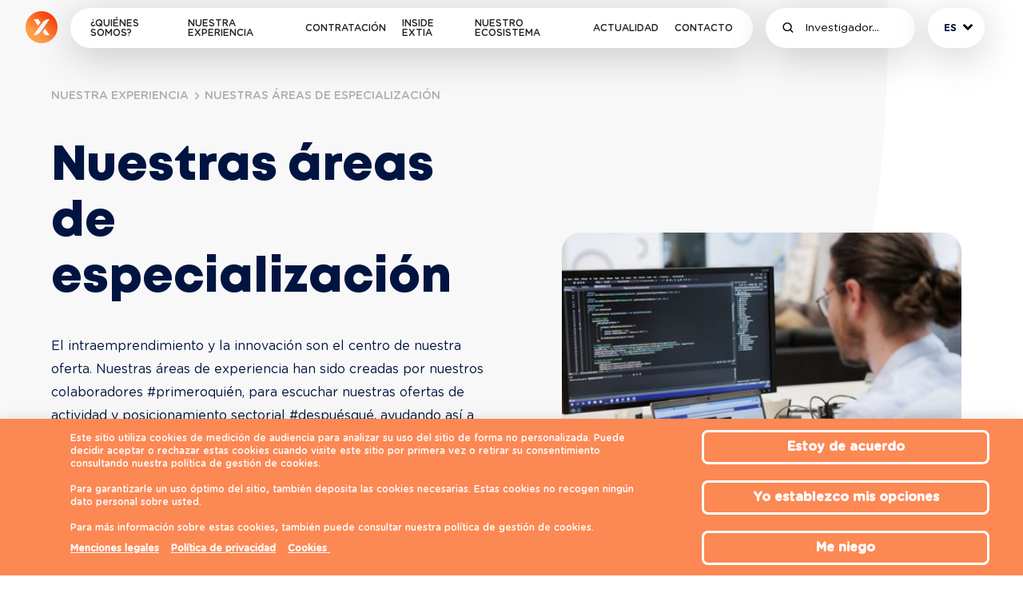

--- FILE ---
content_type: text/html; charset=utf-8
request_url: https://www.extia-group.com/es-es/expertise-centers?sector=nuestra-dev-factory
body_size: 18654
content:
<!DOCTYPE html><html lang="fr"><head><script>
              (function(w,d,s,l,i){w[l]=w[l]||[];w[l].push({'gtm.start':
              new Date().getTime(),event:'gtm.js'});var f=d.getElementsByTagName(s)[0],
              j=d.createElement(s),dl=l!='dataLayer'?'&l='+l:'';j.async=true;j.src=
              'https://www.googletagmanager.com/gtm.js?id='+i+dl;f.parentNode.insertBefore(j,f);
              })(window,document,'script','dataLayer', 'GTM-P6Q3MBN');
              </script><style>
            @font-face {
              font-family: GothamBold;
              src: url(/fonts/gotham/GothamRnd-Bold.woff2);
              font-style: normal;
              font-display: swap;
            }

            @font-face {
              font-family: GothamMedium;
              src: url(/fonts/gotham/GothamRnd-Medium.woff2);
              font-style: normal;
              font-display: swap;
            }

            @font-face {
              font-family: GothamBook;
              src: url(/fonts/gotham/GothamRnd-Book.woff2);
              font-style: normal;
              font-display: swap;
            }
            
            @font-face {
              font-family: MontHeavy;
              src: url(/fonts/mont/Mont-Heavy.woff2);
              font-style: normal;
              font-display: swap;
            }
            
            @font-face {
              font-family: Zeta;
              src: url(/fonts/zeta/zetareticuli.woff2);
              font-style: normal;
              font-display: swap;
            }
            </style><meta charSet="utf-8"/><link rel="shortcut icon" href="/images/favicon.png"/><link rel="canonical" href="https://www.extia-group.com/es-es/expertise-centers"/><meta name="viewport" content="width=device-width, initial-scale=1.0, maximum-scale=1.0,user-scalable=0"/><meta prefix="og: http://ogp.me/ns#" property="og:type" content="website"/><meta prefix="og: http://ogp.me/ns#" property="og:url" content="https://www.extia-group.com/es-es/expertise-centers"/><title>Extia España | Nuestras áreas de especialización</title><meta prefix="og: http://ogp.me/ns#" property="og:title" content="Extia España | Nuestras áreas de especialización"/><meta name="twitter:title" content="Extia España | Nuestras áreas de especialización"/><meta name="description" content="El intraemprendimiento y la innovación son el centro de nuestra oferta. Nuestras áreas de experiencia han sido creadas por nuestros colaboradores #primeroquién, para escuchar nuestras ofertas de actividad y posicionamiento sectorial #despuésqué, ayudando así a nuestros clientes en todos sus desafíos y problemáticas. Y ya que en Extia, el que hace, es el que sabe, están directamente dirigidos por nuestros Ingenieros Consultores."/><meta prefix="og: http://ogp.me/ns#" property="og:description" content="El intraemprendimiento y la innovación son el centro de nuestra oferta. Nuestras áreas de experiencia han sido creadas por nuestros colaboradores #primeroquién, para escuchar nuestras ofertas de actividad y posicionamiento sectorial #despuésqué, ayudando así a nuestros clientes en todos sus desafíos y problemáticas. Y ya que en Extia, el que hace, es el que sabe, están directamente dirigidos por nuestros Ingenieros Consultores."/><meta name="twitter:description" content="El intraemprendimiento y la innovación son el centro de nuestra oferta. Nuestras áreas de experiencia han sido creadas por nuestros colaboradores #primeroquién, para escuchar nuestras ofertas de actividad y posicionamiento sectorial #despuésqué, ayudando así a nuestros clientes en todos sus desafíos y problemáticas. Y ya que en Extia, el que hace, es el que sabe, están directamente dirigidos por nuestros Ingenieros Consultores."/><meta prefix="og: http://ogp.me/ns#" property="og:image" content="https://res.cloudinary.com/doclgfw1z/image/upload/v1689794550/Dev_Factory_9898b7c588.jpg"/><meta name="twitter:image" content="https://res.cloudinary.com/doclgfw1z/image/upload/v1689794550/Dev_Factory_9898b7c588.jpg"/><meta name="image" content="https://res.cloudinary.com/doclgfw1z/image/upload/v1689794550/Dev_Factory_9898b7c588.jpg"/><meta name="next-head-count" content="15"/><link rel="preload" href="/_next/static/css/69f6e773415e898a.css" as="style"/><link rel="stylesheet" href="/_next/static/css/69f6e773415e898a.css" data-n-g=""/><link rel="preload" href="/_next/static/css/c7002114fba49a5c.css" as="style"/><link rel="stylesheet" href="/_next/static/css/c7002114fba49a5c.css" data-n-p=""/><noscript data-n-css=""></noscript><script defer="" nomodule="" src="/_next/static/chunks/polyfills-a40ef1678bae11e696dba45124eadd70.js"></script><script src="/_next/static/chunks/webpack-cdbebbfbb138e6c3.js" defer=""></script><script src="/_next/static/chunks/framework-a7e4e4a7d33cdfee.js" defer=""></script><script src="/_next/static/chunks/main-7cfd5d54e4ed262e.js" defer=""></script><script src="/_next/static/chunks/pages/_app-add5456fbc0cdb78.js" defer=""></script><script src="/_next/static/chunks/72b8c1ac-656b3fc1100c4f22.js" defer=""></script><script src="/_next/static/chunks/22-f5c1b65c5ecbb3a5.js" defer=""></script><script src="/_next/static/chunks/867-266086398bb83352.js" defer=""></script><script src="/_next/static/chunks/364-2ce25e2e146d5ea5.js" defer=""></script><script src="/_next/static/chunks/560-350d5b89332b1d55.js" defer=""></script><script src="/_next/static/chunks/217-16e2f7e675f59ab0.js" defer=""></script><script src="/_next/static/chunks/453-161a3881d33be3ce.js" defer=""></script><script src="/_next/static/chunks/pages/expertise-centers-557cf68d943058a5.js" defer=""></script><script src="/_next/static/ZcXo46Pc_rIUYOByl_U_l/_buildManifest.js" defer=""></script><script src="/_next/static/ZcXo46Pc_rIUYOByl_U_l/_ssgManifest.js" defer=""></script><script src="/_next/static/ZcXo46Pc_rIUYOByl_U_l/_middlewareManifest.js" defer=""></script><style data-styled="" data-styled-version="5.3.1">html,body,div,span,applet,object,iframe,h1,h2,h3,h4,h5,h6,p,blockquote,pre,a,abbr,acronym,address,big,cite,code,del,dfn,em,img,ins,kbd,q,s,samp,small,strike,strong,sub,sup,tt,var,b,u,i,center,dl,dt,dd,menu,ol,ul,li,fieldset,form,label,legend,table,caption,tbody,tfoot,thead,tr,th,td,article,aside,canvas,details,embed,figure,figcaption,footer,header,hgroup,main,menu,nav,output,ruby,section,summary,time,mark,audio,video{margin:0;padding:0;border:0;font-size:100%;font:inherit;vertical-align:baseline;}/*!sc*/
article,aside,details,figcaption,figure,footer,header,hgroup,main,menu,nav,section{display:block;}/*!sc*/
*[hidden]{display:none;}/*!sc*/
body{line-height:1;}/*!sc*/
menu,ol,ul{list-style:none;}/*!sc*/
blockquote,q{quotes:none;}/*!sc*/
blockquote:before,blockquote:after,q:before,q:after{content:'';content:none;}/*!sc*/
table{border-collapse:collapse;border-spacing:0;}/*!sc*/
*,html,body{box-sizing:border-box;font-family:sans-serif;}/*!sc*/
@media (max-width:63.99875em){}/*!sc*/
html,body{color:#001441;font-family:GothamBook,sans-serif;}/*!sc*/
button{border:none;outline-width:0px;background:transparent;padding:5px;}/*!sc*/
a{-webkit-text-decoration:none;text-decoration:none;color:inherit;}/*!sc*/
button,a{cursor:pointer;}/*!sc*/
.flex-centered{display:-webkit-box !important;display:-webkit-flex !important;display:-ms-flexbox !important;display:flex !important;-webkit-align-items:center;-webkit-box-align:center;-ms-flex-align:center;align-items:center;-webkit-box-pack:center;-webkit-justify-content:center;-ms-flex-pack:center;justify-content:center;}/*!sc*/
.column-reverse{-webkit-flex-direction:column-reverse;-ms-flex-direction:column-reverse;flex-direction:column-reverse;}/*!sc*/
.flex-start{display:-webkit-box;display:-webkit-flex;display:-ms-flexbox;display:flex;-webkit-align-items:flex-start;-webkit-box-align:flex-start;-ms-flex-align:flex-start;align-items:flex-start;-webkit-box-pack:start;-webkit-justify-content:flex-start;-ms-flex-pack:start;justify-content:flex-start;}/*!sc*/
.relative{position:relative;}/*!sc*/
.column{-webkit-flex-direction:column;-ms-flex-direction:column;flex-direction:column;}/*!sc*/
.row{-webkit-flex-direction:row;-ms-flex-direction:row;flex-direction:row;}/*!sc*/
.zindex1{z-index:1;}/*!sc*/
.center{text-align:center !important;}/*!sc*/
.nooverflow{overflow:hidden;}/*!sc*/
.default-cursor *{cursor:default;}/*!sc*/
.no-gutter{padding-left:0 !important;padding-right:0 !important;}/*!sc*/
.markdown{font-family:GothamBook;color:#001441;text-align:left;line-height:150%;font-size:16px;white-space:break-spaces;}/*!sc*/
@media (max-width:63.99875em){.markdown{line-height:22px;font-size:14px;text-align:center;}}/*!sc*/
.markdown strong{font-family:GothamBold;}/*!sc*/
.markdown em{font-style:italic;}/*!sc*/
.markdown p{display:block;margin-block-start:1em;margin-block-end:1em;margin-inline-start:0px;margin-inline-end:0px;}/*!sc*/
.markdown h1{font-size:30px;}/*!sc*/
@media (max-width:63.99875em){.markdown h1{font-size:28px;}}/*!sc*/
.markdown h2{font-size:28px;}/*!sc*/
@media (max-width:63.99875em){.markdown h2{font-size:25px;}}/*!sc*/
.markdown h3{font-size:25px;}/*!sc*/
@media (max-width:63.99875em){.markdown h3{font-size:23px;}}/*!sc*/
.markdown h4{font-size:22px;}/*!sc*/
@media (max-width:63.99875em){.markdown h4{font-size:20px;}}/*!sc*/
.markdown h5{font-size:20px;}/*!sc*/
@media (max-width:63.99875em){.markdown h5{font-size:18px;}}/*!sc*/
.markdown h6{font-size:18px;}/*!sc*/
@media (max-width:63.99875em){.markdown h6{font-size:16px;}}/*!sc*/
.markdown ul{padding:0 0 30px 20px;}/*!sc*/
.markdown ul li{list-style:disc;margin-left:15px;}/*!sc*/
.markdown ol > li{counter-increment:listNumbering;list-style:none;}/*!sc*/
.markdown ol > li:before{content:counter(listNumbering) '. ';}/*!sc*/
.markdown ol > liol > li:first-child{counter-reset:listNumbering;}/*!sc*/
.markdown a{color:#FC8854;-webkit-text-decoration:underline;text-decoration:underline;word-break:break-all;}/*!sc*/
.markdown img{max-width:100%;object-fit:contain;}/*!sc*/
.markdown blockquote{border-left:5px solid #FC8854;margin:15px 0px;padding:5px 10px;}/*!sc*/
.markdown.markdown-expertise,.markdown.markdown-sectors{text-align:left;}/*!sc*/
.markdown.markdown-expertise h1,.markdown.markdown-sectors h1,.markdown.markdown-expertise h2,.markdown.markdown-sectors h2,.markdown.markdown-expertise h3,.markdown.markdown-sectors h3,.markdown.markdown-expertise h4,.markdown.markdown-sectors h4,.markdown.markdown-expertise h5,.markdown.markdown-sectors h5,.markdown.markdown-expertise h6,.markdown.markdown-sectors h6{margin:30px 0 20px;font-size:24px;line-height:130%;font-family:MontHeavy;}/*!sc*/
.markdown.markdown-expertise h1:first-child,.markdown.markdown-sectors h1:first-child,.markdown.markdown-expertise h2:first-child,.markdown.markdown-sectors h2:first-child,.markdown.markdown-expertise h3:first-child,.markdown.markdown-sectors h3:first-child,.markdown.markdown-expertise h4:first-child,.markdown.markdown-sectors h4:first-child,.markdown.markdown-expertise h5:first-child,.markdown.markdown-sectors h5:first-child,.markdown.markdown-expertise h6:first-child,.markdown.markdown-sectors h6:first-child{margin-top:0;}/*!sc*/
.react-responsive-modal-overlay.newsOverlay{position:relative;background:rgba(0,0,0,0);}/*!sc*/
.react-responsive-modal-root.newsRoot{position:relative;height:100%;width:100%;border-radius:25px;box-shadow:0 12px 15px 0 rgba(0,0,0,0.25);}/*!sc*/
.react-responsive-modal-modal.genericModal{padding:0;border-radius:25px;min-width:320px;max-width:80%;height:90%;overflow-x:hidden;}/*!sc*/
@media (max-width:63.99875em){.react-responsive-modal-modal.genericModal{max-width:100%;width:100%;margin:0;border-radius:0px;height:auto;max-height:unset;min-height:100%;overflow-y:visible;}}/*!sc*/
.react-responsive-modal-modal.genericModal .react-responsive-modal-closeButton svg{fill:#FFFFFF;-webkit-filter:drop-shadow( 2px 2px 3px rgba(0,0,0,.75));filter:drop-shadow( 2px 2px 3px rgba(0,0,0,.75));}/*!sc*/
.react-responsive-modal-modal.contentModal{padding:50px 100px;border-radius:25px;min-width:320px;max-width:80%;width:80%;height:90%;}/*!sc*/
@media (max-width:63.99875em){.react-responsive-modal-modal.contentModal{max-width:100%;width:100%;margin:0;border-radius:0px;padding:15px 20px;height:auto;max-height:unset;overflow-y:visible;}}/*!sc*/
.react-responsive-modal-modal.contentModal .react-responsive-modal-closeButton svg{fill:#000000;-webkit-filter:drop-shadow( 2px 2px 3px rgba(255,255,255,.75));filter:drop-shadow( 2px 2px 3px rgba(255,255,255,.75));}/*!sc*/
.react-responsive-modal-modal.pressModal{padding:0;border-radius:25px;width:calc(100vw - 50px);min-width:320px;max-width:1024px;height:auto;min-height:300px;max-height:calc(100vh - 100px);overflow:hidden;}/*!sc*/
.react-responsive-modal-modal.pressModal > div{width:100%;height:auto;min-height:300px;max-height:calc(100vh - 100px);overflow:hidden;overflow-y:auto;}/*!sc*/
@media (max-width:63.99875em){.react-responsive-modal-modal.pressModal > div{height:auto;max-height:unset;overflow-y:visible;}}/*!sc*/
@media (max-width:63.99875em){.react-responsive-modal-modal.pressModal{max-width:100%;width:100%;margin:0;border-radius:0px;height:auto;max-height:unset;overflow-y:visible;}}/*!sc*/
.react-responsive-modal-modal.newsModal{position:relative;border-radius:25px;height:100%;width:100%;overflow:hidden;margin:0px;box-shadow:none;}/*!sc*/
.react-responsive-modal-modal.newsModal > div{width:100%;height:auto;max-height:calc(100vh - 100px);overflow:hidden;overflow-y:auto;padding:20px 20px 10px 20px;}/*!sc*/
@media (max-width:63.99875em){.react-responsive-modal-modal.newsModal > div{height:auto;max-height:unset;overflow-y:visible;padding:0 50px 10px 50px;}}/*!sc*/
@media (max-width:63.99875em){.react-responsive-modal-modal.newsModal{max-width:100%;width:100%;margin:0;border-radius:0px;height:auto;max-height:unset;overflow-y:visible;padding:0px;}}/*!sc*/
.react-responsive-modal-modal.lightModal{padding:0;height:calc(100vh - 50px);overflow:hidden;overflow-y:auto;min-width:320px;min-height:300px;max-width:1280px;border-radius:25px;width:calc(100vw - 50px);max-height:calc(100vh - 50px);}/*!sc*/
.react-responsive-modal-modal.lightModal .react-responsive-modal-closeButton{z-index:40;background:rgba(255,255,255,0.33);}/*!sc*/
.react-responsive-modal-modal.lightModal > div{padding:0;margin:0;width:100%;height:100%;min-height:300px;max-height:calc(100vh - 50px);overflow:hidden;overflow-y:auto;}/*!sc*/
@media (max-width:63.99875em){.react-responsive-modal-modal.lightModal > div{height:auto;max-height:unset;overflow-y:visible;}}/*!sc*/
@media (max-width:63.99875em){.react-responsive-modal-modal.lightModal{margin:0;width:100%;height:400px;max-width:100%;max-height:400px;border-radius:0px;overflow-y:visible;}}/*!sc*/
.react-responsive-modal-modal.formModal{padding:0;border-radius:25px;width:calc(100vw - 50px);min-width:320px;max-width:1024px;height:auto;min-height:300px;max-height:calc(100vh - 100px);overflow:hidden;overflow-y:auto;}/*!sc*/
.react-responsive-modal-modal.formModal > div{padding:0;margin:0;width:100%;height:auto;min-height:300px;max-height:calc(100vh - 100px);overflow:hidden;overflow-y:auto;}/*!sc*/
@media (max-width:63.99875em){.react-responsive-modal-modal.formModal > div{height:auto;max-height:unset;overflow-y:visible;}}/*!sc*/
@media (max-width:63.99875em){.react-responsive-modal-modal.formModal{max-width:100%;width:100%;margin:0;border-radius:0px;min-height:100%;height:100%;max-height:unset;overflow-y:visible;}}/*!sc*/
.react-responsive-modal-modal.alienModal{overflow:hidden;padding:0;border-radius:25px;background:#242424;border:3px solid #24E8A4;min-width:320px;max-width:1050px;width:calc(100vw - 100px);box-shadow:0 0 100px #24E8A450;}/*!sc*/
.react-responsive-modal-modal.alienModal .react-responsive-modal-closeButton svg{fill:#FFFFFF;}/*!sc*/
@media (max-width:63.99875em){.react-responsive-modal-modal.alienModal{max-width:800px;width:100%;margin:0;border-radius:0px;height:100%;}}/*!sc*/
.react-responsive-modal-modal.videoModal{padding:0;border-radius:25px;min-width:320px;max-width:1050px;height:calc(100vh - 100px);max-height:620px;width:calc(100vw - 100px);padding:65px;}/*!sc*/
@media (max-width:63.99875em){.react-responsive-modal-modal.videoModal{padding:65px 0;max-width:100%;width:100%;margin:0;border-radius:0px;height:100%;max-height:inherit;}}/*!sc*/
.react-responsive-modal-modal .react-responsive-modal-closeButton svg{height:42px;width:42px;}/*!sc*/
@media (max-width:63.99875em){.react-responsive-modal-modal .react-responsive-modal-closeButton svg{height:36px;width:36px;}}/*!sc*/
@media (max-width:63.99875em){.is-safari .react-responsive-modal-modal.formModal,.is-firefox-ios .react-responsive-modal-modal.formModal{height:auto;}}/*!sc*/
[data-aos="aos-overflow-title-from-right"]{-webkit-transform:translateX(-200px);-ms-transform:translateX(-200px);transform:translateX(-200px);opacity:0;-webkit-transition-property:-webkit-transform,opacity;-webkit-transition-property:transform,opacity;transition-property:transform,opacity;}/*!sc*/
[data-aos="aos-overflow-title-from-right"].aos-animate{-webkit-transform:translateX(0);-ms-transform:translateX(0);transform:translateX(0);opacity:0.05;}/*!sc*/
[data-aos="aos-from-bottom"]{-webkit-transform:translateY(125px);-ms-transform:translateY(125px);transform:translateY(125px);-webkit-transition:0.75s ease;transition:0.75s ease;}/*!sc*/
[data-aos="aos-from-bottom"].aos-animate{-webkit-transform:translateY(0);-ms-transform:translateY(0);transform:translateY(0);}/*!sc*/
[data-aos="aos-number-from-bottom"]{-webkit-transform:translateY(32px);-ms-transform:translateY(32px);transform:translateY(32px);opacity:0;-webkit-transition:0.75s ease;transition:0.75s ease;}/*!sc*/
[data-aos="aos-number-from-bottom"].aos-animate{opacity:1;-webkit-transform:translateY(0);-ms-transform:translateY(0);transform:translateY(0);}/*!sc*/
[data-aos="aos-from-top"]{-webkit-transform:translateY(-16px);-ms-transform:translateY(-16px);transform:translateY(-16px);-webkit-transition-property:-webkit-transform;-webkit-transition-property:transform;transition-property:transform;}/*!sc*/
[data-aos="aos-from-top"].aos-animate{-webkit-transform:translateY(16);-ms-transform:translateY(16);transform:translateY(16);}/*!sc*/
@-webkit-keyframes cusFadeIn{0%{opacity:0;}100%{opacity:1;}}/*!sc*/
@keyframes cusFadeIn{0%{opacity:0;}100%{opacity:1;}}/*!sc*/
@-webkit-keyframes cusFadeInTop{0%{opacity:0;-webkit-transform:translate(0,-32px);-ms-transform:translate(0,-32px);transform:translate(0,-32px);}100%{opacity:1;-webkit-transform:translate(0,0);-ms-transform:translate(0,0);transform:translate(0,0);}}/*!sc*/
@keyframes cusFadeInTop{0%{opacity:0;-webkit-transform:translate(0,-32px);-ms-transform:translate(0,-32px);transform:translate(0,-32px);}100%{opacity:1;-webkit-transform:translate(0,0);-ms-transform:translate(0,0);transform:translate(0,0);}}/*!sc*/
@-webkit-keyframes cusFadeInBottom{0%{opacity:0;-webkit-transform:translate(0,32px);-ms-transform:translate(0,32px);transform:translate(0,32px);}100%{opacity:1;-webkit-transform:translate(0,0);-ms-transform:translate(0,0);transform:translate(0,0);}}/*!sc*/
@keyframes cusFadeInBottom{0%{opacity:0;-webkit-transform:translate(0,32px);-ms-transform:translate(0,32px);transform:translate(0,32px);}100%{opacity:1;-webkit-transform:translate(0,0);-ms-transform:translate(0,0);transform:translate(0,0);}}/*!sc*/
@-webkit-keyframes cusFadeInLeft{0%{opacity:0;-webkit-transform:translate(-32px,0);-ms-transform:translate(-32px,0);transform:translate(-32px,0);}100%{opacity:1;-webkit-transform:translate(0,0);-ms-transform:translate(0,0);transform:translate(0,0);}}/*!sc*/
@keyframes cusFadeInLeft{0%{opacity:0;-webkit-transform:translate(-32px,0);-ms-transform:translate(-32px,0);transform:translate(-32px,0);}100%{opacity:1;-webkit-transform:translate(0,0);-ms-transform:translate(0,0);transform:translate(0,0);}}/*!sc*/
@-webkit-keyframes cusFadeInRight{0%{opacity:0;-webkit-transform:translate(32px,0);-ms-transform:translate(32px,0);transform:translate(32px,0);}100%{opacity:1;-webkit-transform:translate(0,0);-ms-transform:translate(0,0);transform:translate(0,0);}}/*!sc*/
@keyframes cusFadeInRight{0%{opacity:0;-webkit-transform:translate(32px,0);-ms-transform:translate(32px,0);transform:translate(32px,0);}100%{opacity:1;-webkit-transform:translate(0,0);-ms-transform:translate(0,0);transform:translate(0,0);}}/*!sc*/
.cusFadeIn{-webkit-animation:1.5s cusFadeIn ease;animation:1.5s cusFadeIn ease;}/*!sc*/
.cusFadeInTop{-webkit-animation:1.5s cusFadeInTop ease;animation:1.5s cusFadeInTop ease;}/*!sc*/
.cusFadeInBottom{-webkit-animation:1.5s cusFadeInBottom ease;animation:1.5s cusFadeInBottom ease;}/*!sc*/
.cusFadeInLeft{-webkit-animation:1.5s cusFadeInLeft ease;animation:1.5s cusFadeInLeft ease;}/*!sc*/
.cusFadeInRight{-webkit-animation:1.5s cusFadeInRight ease;animation:1.5s cusFadeInRight ease;}/*!sc*/
@-webkit-keyframes flyingFormConfirmation{0%{opacity:0;-webkit-transform:translate(-300%,250%);-ms-transform:translate(-300%,250%);transform:translate(-300%,250%);}15%{opacity:1;}45%{-webkit-transform:translate(-50%,-50%);-ms-transform:translate(-50%,-50%);transform:translate(-50%,-50%);}55%{-webkit-transform:translate(-50%,-50%);-ms-transform:translate(-50%,-50%);transform:translate(-50%,-50%);}85%{opacity:1;}100%{-webkit-transform:translate(250%,-250%);-ms-transform:translate(250%,-250%);transform:translate(250%,-250%);opacity:0;}}/*!sc*/
@keyframes flyingFormConfirmation{0%{opacity:0;-webkit-transform:translate(-300%,250%);-ms-transform:translate(-300%,250%);transform:translate(-300%,250%);}15%{opacity:1;}45%{-webkit-transform:translate(-50%,-50%);-ms-transform:translate(-50%,-50%);transform:translate(-50%,-50%);}55%{-webkit-transform:translate(-50%,-50%);-ms-transform:translate(-50%,-50%);transform:translate(-50%,-50%);}85%{opacity:1;}100%{-webkit-transform:translate(250%,-250%);-ms-transform:translate(250%,-250%);transform:translate(250%,-250%);opacity:0;}}/*!sc*/
@-webkit-keyframes spin{from{-webkit-transform:rotate(0deg);-ms-transform:rotate(0deg);transform:rotate(0deg);}to{-webkit-transform:rotate(360deg);-ms-transform:rotate(360deg);transform:rotate(360deg);}}/*!sc*/
@keyframes spin{from{-webkit-transform:rotate(0deg);-ms-transform:rotate(0deg);transform:rotate(0deg);}to{-webkit-transform:rotate(360deg);-ms-transform:rotate(360deg);transform:rotate(360deg);}}/*!sc*/
.parallax .parallax-inner{-webkit-transition:-webkit-transform 1s cubic-bezier(0.06,0.33,0.46,0.87) 0s;-webkit-transition:transform 1s cubic-bezier(0.06,0.33,0.46,0.87) 0s;transition:transform 1s cubic-bezier(0.06,0.33,0.46,0.87) 0s;}/*!sc*/
.swiper-button-disabled{opacity:0.3;}/*!sc*/
data-styled.g2[id="sc-global-cckIo1"]{content:"sc-global-cckIo1,"}/*!sc*/
.ozmmz{margin-right:auto;margin-left:auto;padding-right:2rem;padding-left:2rem;}/*!sc*/
.eOVBsh{margin-right:auto;margin-left:auto;padding-right:2rem;padding-left:2rem;}/*!sc*/
@media only screen and (min-width:48em){.eOVBsh{width:46rem;}}/*!sc*/
@media only screen and (min-width:64em){.eOVBsh{width:61rem;}}/*!sc*/
@media only screen and (min-width:75em){.eOVBsh{width:76rem;}}/*!sc*/
data-styled.g3[id="sc-bdfBQB"]{content:"ozmmz,eOVBsh,"}/*!sc*/
.hfvcqA{box-sizing:border-box;display:-webkit-box;display:-webkit-flex;display:-ms-flexbox;display:flex;-webkit-flex:0 1 auto;-ms-flex:0 1 auto;flex:0 1 auto;-webkit-flex-direction:row;-ms-flex-direction:row;flex-direction:row;-webkit-flex-wrap:wrap;-ms-flex-wrap:wrap;flex-wrap:wrap;margin-right:-0.5rem;margin-left:-0.5rem;}/*!sc*/
.jXBRJR{box-sizing:border-box;display:-webkit-box;display:-webkit-flex;display:-ms-flexbox;display:flex;-webkit-flex:0 1 auto;-ms-flex:0 1 auto;flex:0 1 auto;-webkit-flex-direction:row;-ms-flex-direction:row;flex-direction:row;-webkit-flex-wrap:wrap;-ms-flex-wrap:wrap;flex-wrap:wrap;margin-right:-0.5rem;margin-left:-0.5rem;}/*!sc*/
@media only screen and (min-width:64em){.jXBRJR{-webkit-align-items:center;-webkit-box-align:center;-ms-flex-align:center;align-items:center;}}/*!sc*/
.hRmgBP{box-sizing:border-box;display:-webkit-box;display:-webkit-flex;display:-ms-flexbox;display:flex;-webkit-flex:0 1 auto;-ms-flex:0 1 auto;flex:0 1 auto;-webkit-flex-direction:row;-ms-flex-direction:row;flex-direction:row;-webkit-flex-wrap:wrap;-ms-flex-wrap:wrap;flex-wrap:wrap;margin-right:-0.5rem;margin-left:-0.5rem;}/*!sc*/
@media only screen and (min-width:0em){.hRmgBP{-webkit-align-items:center;-webkit-box-align:center;-ms-flex-align:center;align-items:center;}}/*!sc*/
.fllSnL{box-sizing:border-box;display:-webkit-box;display:-webkit-flex;display:-ms-flexbox;display:flex;-webkit-flex:0 1 auto;-ms-flex:0 1 auto;flex:0 1 auto;-webkit-flex-direction:row;-ms-flex-direction:row;flex-direction:row;-webkit-flex-wrap:wrap;-ms-flex-wrap:wrap;flex-wrap:wrap;margin-right:-0.5rem;margin-left:-0.5rem;}/*!sc*/
@media only screen and (min-width:0em){.fllSnL{-webkit-box-pack:center;-webkit-justify-content:center;-ms-flex-pack:center;justify-content:center;}}/*!sc*/
.iPkrKb{box-sizing:border-box;display:-webkit-box;display:-webkit-flex;display:-ms-flexbox;display:flex;-webkit-flex:0 1 auto;-ms-flex:0 1 auto;flex:0 1 auto;-webkit-flex-direction:row;-ms-flex-direction:row;flex-direction:row;-webkit-flex-wrap:wrap;-ms-flex-wrap:wrap;flex-wrap:wrap;margin-right:-0.5rem;margin-left:-0.5rem;}/*!sc*/
@media only screen and (min-width:0em){.iPkrKb{-webkit-box-pack:justify;-webkit-justify-content:space-between;-ms-flex-pack:justify;justify-content:space-between;}}/*!sc*/
data-styled.g4[id="sc-gsTEea"]{content:"hfvcqA,jXBRJR,hRmgBP,fllSnL,iPkrKb,"}/*!sc*/
.gyIXkD{box-sizing:border-box;-webkit-flex:0 0 auto;-ms-flex:0 0 auto;flex:0 0 auto;padding-right:0.5rem;padding-left:0.5rem;}/*!sc*/
@media only screen and (min-width:0em){.gyIXkD{-webkit-flex-basis:100%;-ms-flex-preferred-size:100%;flex-basis:100%;max-width:100%;display:block;}}/*!sc*/
.hBIVTh{box-sizing:border-box;-webkit-flex:0 0 auto;-ms-flex:0 0 auto;flex:0 0 auto;padding-right:0.5rem;padding-left:0.5rem;}/*!sc*/
.kzQduo{box-sizing:border-box;-webkit-flex:0 0 auto;-ms-flex:0 0 auto;flex:0 0 auto;padding-right:0.5rem;padding-left:0.5rem;}/*!sc*/
@media only screen and (min-width:64em){.kzQduo{-webkit-box-flex:1;-webkit-flex-grow:1;-ms-flex-positive:1;flex-grow:1;-webkit-flex-basis:0;-ms-flex-preferred-size:0;flex-basis:0;max-width:100%;display:block;}}/*!sc*/
.gZaBjy{box-sizing:border-box;-webkit-flex:0 0 auto;-ms-flex:0 0 auto;flex:0 0 auto;padding-right:0.5rem;padding-left:0.5rem;}/*!sc*/
@media only screen and (min-width:0em){.gZaBjy{-webkit-box-flex:1;-webkit-flex-grow:1;-ms-flex-positive:1;flex-grow:1;-webkit-flex-basis:0;-ms-flex-preferred-size:0;flex-basis:0;max-width:100%;display:block;}}/*!sc*/
.brQZrJ{box-sizing:border-box;-webkit-flex:0 0 auto;-ms-flex:0 0 auto;flex:0 0 auto;padding-right:0.5rem;padding-left:0.5rem;}/*!sc*/
@media only screen and (min-width:64em){.brQZrJ{-webkit-flex-basis:16.666666666666668%;-ms-flex-preferred-size:16.666666666666668%;flex-basis:16.666666666666668%;max-width:16.666666666666668%;display:block;}}/*!sc*/
.hkfIcH{box-sizing:border-box;-webkit-flex:0 0 auto;-ms-flex:0 0 auto;flex:0 0 auto;padding-right:0.5rem;padding-left:0.5rem;}/*!sc*/
@media only screen and (min-width:0em){.hkfIcH{-webkit-flex-basis:100%;-ms-flex-preferred-size:100%;flex-basis:100%;max-width:100%;display:block;}}/*!sc*/
@media only screen and (min-width:64em){.hkfIcH{-webkit-flex-basis:50%;-ms-flex-preferred-size:50%;flex-basis:50%;max-width:50%;display:block;}}/*!sc*/
.jjMpoH{box-sizing:border-box;-webkit-flex:0 0 auto;-ms-flex:0 0 auto;flex:0 0 auto;padding-right:0.5rem;padding-left:0.5rem;}/*!sc*/
@media only screen and (min-width:0em){.jjMpoH{-webkit-flex-basis:100%;-ms-flex-preferred-size:100%;flex-basis:100%;max-width:100%;display:block;}}/*!sc*/
@media only screen and (min-width:64em){.jjMpoH{-webkit-flex-basis:25%;-ms-flex-preferred-size:25%;flex-basis:25%;max-width:25%;display:block;}}/*!sc*/
.cTRrf{box-sizing:border-box;-webkit-flex:0 0 auto;-ms-flex:0 0 auto;flex:0 0 auto;padding-right:0.5rem;padding-left:0.5rem;}/*!sc*/
@media only screen and (min-width:0em){.cTRrf{-webkit-flex-basis:100%;-ms-flex-preferred-size:100%;flex-basis:100%;max-width:100%;display:block;}}/*!sc*/
@media only screen and (min-width:64em){.cTRrf{-webkit-flex-basis:75%;-ms-flex-preferred-size:75%;flex-basis:75%;max-width:75%;display:block;}}/*!sc*/
.bJiJFT{box-sizing:border-box;-webkit-flex:0 0 auto;-ms-flex:0 0 auto;flex:0 0 auto;padding-right:0.5rem;padding-left:0.5rem;}/*!sc*/
@media only screen and (min-width:0em){.bJiJFT{-webkit-flex-basis:100%;-ms-flex-preferred-size:100%;flex-basis:100%;max-width:100%;display:block;}}/*!sc*/
@media only screen and (min-width:64em){.bJiJFT{-webkit-flex-basis:33.333333333333336%;-ms-flex-preferred-size:33.333333333333336%;flex-basis:33.333333333333336%;max-width:33.333333333333336%;display:block;}}/*!sc*/
data-styled.g5[id="sc-dlfnuX"]{content:"gyIXkD,hBIVTh,kzQduo,gZaBjy,brQZrJ,hkfIcH,jjMpoH,cTRrf,bJiJFT,"}/*!sc*/
.brsABC{display:-webkit-box;display:-webkit-flex;display:-ms-flexbox;display:flex;font-size:16px;padding:15px 30px;-webkit-align-items:center;-webkit-box-align:center;-ms-flex-align:center;align-items:center;border-radius:10px;-webkit-transition:all 0.3s;transition:all 0.3s;-webkit-letter-spacing:0.5px;-moz-letter-spacing:0.5px;-ms-letter-spacing:0.5px;letter-spacing:0.5px;color:#FFFFFF;border:2px solid white;font-family:GothamBold;background:linear-gradient(180deg,#FD9F49 0%,#F73F0B 100%) no-repeat;cursor:pointer;}/*!sc*/
.brsABC svg{margin-top:-2px;margin-left:10px;-webkit-transition:all 0.3s;transition:all 0.3s;color:#FFFFFF;}/*!sc*/
@media (max-width:63.99875em){.brsABC{font-size:14px;}}/*!sc*/
.brsABC:hover{color:#F73F0B;border:2px solid #F73F0B;background:#FFFFFF no-repeat;}/*!sc*/
.brsABC:hover svg{color:#F73F0B;}/*!sc*/
data-styled.g8[id="Button-sc-1qh1hvh-0"]{content:"brsABC,"}/*!sc*/
.bWRyML{display:inline-block;vertical-align:middle;overflow:hidden;}/*!sc*/
data-styled.g11[id="StyledIconBase-ea9ulj-0"]{content:"bWRyML,"}/*!sc*/
.garoXc{max-width:100%;height:auto;vertical-align:middle;border-style:none;}/*!sc*/
data-styled.g28[id="Image-sc-1gjd8bt-0"]{content:"garoXc,"}/*!sc*/
.eXttTX{display:inline-block;border-radius:10px;margin-bottom:25px;-webkit-transition:all 0.3s;transition:all 0.3s;color:#FC8854;text-transform:uppercase;font-size:15px;background-color:#FFFFFF;font-family:GothamBold;cursor:pointer;padding:15px 20px;box-shadow:-5px 10px 40px rgba(0,0,0,0.1);color:#FFFFFF;background-color:#FC8854;}/*!sc*/
@media (max-width:63.99875em){.eXttTX{margin-bottom:15px;-webkit-transform:translateY(0px);-ms-transform:translateY(0px);transform:translateY(0px);}}/*!sc*/
@media (min-width:48em){.eXttTX:hover{-webkit-transform:translateY(-5px);-ms-transform:translateY(-5px);transform:translateY(-5px);color:#FFFFFF;background-color:#FC8854;}}/*!sc*/
data-styled.g45[id="Tag-sc-qhsdi8-0"]{content:"eXttTX,"}/*!sc*/
.chszHP{display:-webkit-box;display:-webkit-flex;display:-ms-flexbox;display:flex;-webkit-align-items:center;-webkit-box-align:center;-ms-flex-align:center;align-items:center;-webkit-flex-direction:column;-ms-flex-direction:column;flex-direction:column;-webkit-box-pack:center;-webkit-justify-content:center;-ms-flex-pack:center;justify-content:center;background-color:#FFFFFF;}/*!sc*/
.chszHP .markdown{text-align:center;line-height:150%;}/*!sc*/
data-styled.g71[id="CardTeam__Card-sc-f8bv7-0"]{content:"chszHP,"}/*!sc*/
.kqfDK{background-size:cover;background-position:top center;background-image:url(https://res.cloudinary.com/doclgfw1z/image/upload/v1689795052/small_Jordan_BARAT_0dde2bc959.jpg);border-radius:50%;margin-bottom:35px;object-fit:cover;width:120px;height:120px;box-shadow:0px 5px 20px rgba(0,0,0,0.3);}/*!sc*/
.iGvPAE{background-size:cover;background-position:top center;background-image:url(https://res.cloudinary.com/doclgfw1z/image/upload/v1731432651/stephane_kilix_7830d3e867.png);border-radius:50%;margin-bottom:35px;object-fit:cover;width:120px;height:120px;box-shadow:0px 5px 20px rgba(0,0,0,0.3);}/*!sc*/
data-styled.g72[id="CardTeam__Avatar-sc-f8bv7-1"]{content:"kqfDK,iGvPAE,"}/*!sc*/
.iviYQj{text-align:center;font-size:22px;line-height:25px;font-family:MontHeavy;}/*!sc*/
@media (max-width:63.99875em){.iviYQj{font-size:20px;line-height:25px;}}/*!sc*/
data-styled.g74[id="CardTeam__Title-sc-f8bv7-3"]{content:"iviYQj,"}/*!sc*/
.dTcpeT{position:relative;margin:0 auto;cursor:pointer;}/*!sc*/
data-styled.g94[id="DropDownSelect__DropDownContainer-sc-18cjeim-0"]{content:"dTcpeT,"}/*!sc*/
.gQyAfB{display:-webkit-box;display:-webkit-flex;display:-ms-flexbox;display:flex;-webkit-align-items:center;-webkit-box-align:center;-ms-flex-align:center;align-items:center;position:relative;padding:10px 35px 10px 20px;box-shadow:0px 10px 50px rgb(0 0 0 / 20%);font-weight:500;font-family:GothamBold;font-size:12px;border-radius:25px;text-transform:uppercase;height:50px;background:none;-webkit-backdrop-filter:blur(10px);backdrop-filter:blur(10px);}/*!sc*/
.gQyAfB:before{content:'';-webkit-user-select:none;-moz-user-select:none;-ms-user-select:none;user-select:none;pointer-events:none;position:absolute;background:white;top:0;left:0;right:0;bottom:0;background:rgba(255,255,255,0.5);border-radius:100px;z-index:-1;}/*!sc*/
.gQyAfB:after{content:'';position:absolute;top:18px;right:15px;width:12px;height:12px;display:-webkit-box;display:-webkit-flex;display:-ms-flexbox;display:flex;-webkit-box-pack:center;-webkit-justify-content:center;-ms-flex-pack:center;justify-content:center;-webkit-align-items:center;-webkit-box-align:center;-ms-flex-align:center;align-items:center;background:url('/images/icon/chevron-down.svg') no-repeat;background-position:50% 50%;background-size:12px;-webkit-transform:rotate(0);-ms-transform:rotate(0);transform:rotate(0);}/*!sc*/
.oUOla{display:-webkit-box;display:-webkit-flex;display:-ms-flexbox;display:flex;-webkit-align-items:center;-webkit-box-align:center;-ms-flex-align:center;align-items:center;position:relative;padding:10px 35px 10px 20px;box-shadow:0px 10px 50px rgb(0 0 0 / 20%);font-weight:500;font-family:GothamBold;font-size:12px;border-radius:25px;text-transform:inherit;height:50px;background:#FFFFFF;}/*!sc*/
.oUOla:after{content:'';position:absolute;top:18px;right:15px;width:12px;height:12px;display:-webkit-box;display:-webkit-flex;display:-ms-flexbox;display:flex;-webkit-box-pack:center;-webkit-justify-content:center;-ms-flex-pack:center;justify-content:center;-webkit-align-items:center;-webkit-box-align:center;-ms-flex-align:center;align-items:center;background:url('/images/icon/chevron-down.svg') no-repeat;background-position:50% 50%;background-size:12px;-webkit-transform:rotate(0);-ms-transform:rotate(0);transform:rotate(0);}/*!sc*/
data-styled.g95[id="DropDownSelect__DropDownHeader-sc-18cjeim-1"]{content:"gQyAfB,oUOla,"}/*!sc*/
.eAYmgt{background-image:url(/images/icon/wave_10.svg),linear-gradient(180deg,#F8F8F8 50%,#F8F8F8 100%);background-repeat:no-repeat;background-position:bottom 0px center;padding:175px 0 105px 0;width:100%;position:relative;margin-top:-1px;}/*!sc*/
@media (max-width:63.99875em){.eAYmgt{padding:125px 0px 50px 0px;}}/*!sc*/
.csLjWD{background:#FFFFFF;background-image:url(#),linear-gradient(180deg,undefined 50%,undefined 100%);background-repeat:no-repeat;background-position:bottom 0px center;padding:100px 0px 100px 0px;width:100%;position:relative;margin-top:-1px;}/*!sc*/
@media (max-width:63.99875em){.csLjWD{padding:50px 0px;}}/*!sc*/
data-styled.g100[id="GlobalSection__Wrapper-sc-1dc93ce-0"]{content:"eAYmgt,csLjWD,"}/*!sc*/
.eDYgAu{display:-webkit-box;display:-webkit-flex;display:-ms-flexbox;display:flex;padding:0 20px;-webkit-flex-direction:row;-ms-flex-direction:row;flex-direction:row;-webkit-align-items:center;-webkit-box-align:center;-ms-flex-align:center;align-items:center;border-radius:100px;width:px;height:50px;background-color:none;box-shadow:0px 10px 50px rgb(0 0 0 / 20%);-webkit-backdrop-filter:blur(10px);backdrop-filter:blur(10px);}/*!sc*/
.eDYgAu:after{content:'';-webkit-user-select:none;-moz-user-select:none;-ms-user-select:none;user-select:none;pointer-events:none;position:absolute;background:white;top:0;left:0;right:0;bottom:0;background:rgba(255,255,255,0.5);border-radius:100px;z-index:-1;}/*!sc*/
data-styled.g101[id="Input__Wrapper-sc-1gdgmly-0"]{content:"eDYgAu,"}/*!sc*/
.cbHMzQ{border:none;width:100%;outline-width:0px;font-size:0.875rem;line-height:200%;font-family:GothamBook;background-color:transparent;}/*!sc*/
.cbHMzQ::-webkit-input-placeholder{color:#000000;}/*!sc*/
.cbHMzQ::-moz-placeholder{color:#000000;}/*!sc*/
.cbHMzQ:-ms-input-placeholder{color:#000000;}/*!sc*/
.cbHMzQ::placeholder{color:#000000;}/*!sc*/
data-styled.g102[id="Input-sc-1gdgmly-1"]{content:"cbHMzQ,"}/*!sc*/
.kqLBUc{font-family:GothamBook;color:#001441;text-align:left;line-height:29px;font-size:16px;white-space:break-spaces;}/*!sc*/
@media (max-width:63.99875em){.kqLBUc{line-height:22px;font-size:14px;}}/*!sc*/
data-styled.g110[id="Paragraph-sc-c0eqy5-0"]{content:"kqLBUc,"}/*!sc*/
.gdZKdq{font-family:MontHeavy;font-size:40px;line-height:50px;margin-bottom:65px;color:#001441;text-align:left;}/*!sc*/
@media (max-width:63.99875em){.gdZKdq{font-size:30px;line-height:35px;margin-bottom:35px;}}/*!sc*/
data-styled.g116[id="Subtitle-sc-uno21z-0"]{content:"gdZKdq,"}/*!sc*/
.FlYoR{position:relative;}/*!sc*/
data-styled.g118[id="Title__Wrapper-sc-1wivtfh-0"]{content:"FlYoR,"}/*!sc*/
.dvWqXf{font-family:MontHeavy;font-size:60px;line-height:70px;margin-bottom:50px;color:#001441;text-align:left;position:relative;white-space:break-spaces;}/*!sc*/
@media (max-width:63.99875em){.dvWqXf{font-size:35px;line-height:42px;margin-bottom:40px;white-space:inherit;}}/*!sc*/
.dvWqXf .highlight{display:inline;color:#FC8854;}/*!sc*/
data-styled.g119[id="Title-sc-1wivtfh-1"]{content:"dvWqXf,"}/*!sc*/
.eDlcEh{margin-top:40px;}/*!sc*/
.eDlcEh .country-switcher ul{height:75px;overflow:hidden;overflow-y:auto;}/*!sc*/
data-styled.g131[id="CountrySwitcher__Wrapper-sc-19pwfc3-0"]{content:"eDlcEh,"}/*!sc*/
.hkQLRg{margin-bottom:20px;}/*!sc*/
@media (max-width:63.99875em){.hkQLRg{margin-top:50px;}}/*!sc*/
data-styled.g132[id="Footer__Wrapper-sc-1lpky84-0"]{content:"hkQLRg,"}/*!sc*/
.bLmCrv{margin-bottom:0px;}/*!sc*/
.bLmCrv a{color:#242424;font-family:MontHeavy;font-size:18px;}/*!sc*/
.kEUYJF{margin-bottom:20px;}/*!sc*/
.kEUYJF a{color:#242424;font-family:MontHeavy;font-size:18px;}/*!sc*/
data-styled.g133[id="Footer__Category-sc-1lpky84-1"]{content:"bLmCrv,kEUYJF,"}/*!sc*/
.eqGfau{padding:0 30px;}/*!sc*/
.fJbxCS{padding:0 30px;}/*!sc*/
.fJbxCS > div:last-child a{color:#FC8854;}/*!sc*/
.fJbxCS > div:last-child a:after{background-color:#FC8854;}/*!sc*/
data-styled.g134[id="Footer__Inner-sc-1lpky84-2"]{content:"eqGfau,fJbxCS,"}/*!sc*/
.lkcjIX{display:-webkit-box;display:-webkit-flex;display:-ms-flexbox;display:flex;padding:0 30px;-webkit-align-items:center;-webkit-box-align:center;-ms-flex-align:center;align-items:center;margin-top:35px;-webkit-flex-flow:wrap;-ms-flex-flow:wrap;flex-flow:wrap;-webkit-box-pack:justify;-webkit-justify-content:space-between;-ms-flex-pack:justify;justify-content:space-between;}/*!sc*/
@media (max-width:63.99875em){.lkcjIX{margin-top:60px;}}/*!sc*/
data-styled.g135[id="Footer__Certifications-sc-1lpky84-3"]{content:"lkcjIX,"}/*!sc*/
.YwChB{margin-right:10px;margin-bottom:20px;}/*!sc*/
.YwChB img{width:60px;}/*!sc*/
.YwChB:last-child{margin-bottom:0px;}/*!sc*/
data-styled.g136[id="Footer__Certification-sc-1lpky84-4"]{content:"YwChB,"}/*!sc*/
.hKHixX{display:block;position:relative;margin-bottom:15px;color:#242424;font-family:GothamBook;font-size:14px;margin-top:20px;}/*!sc*/
@media (max-width:63.99875em){.hKHixX{text-align:center;}}/*!sc*/
.hKHixX:after{left:0px;width:0px;content:'';height:2px;bottom:-5px;position:absolute;-webkit-transition:all 0.3s;transition:all 0.3s;background-color:#242424;}/*!sc*/
@media (max-width:63.99875em){.hKHixX:after{display:none;}}/*!sc*/
.hKHixX:hover:after{width:30px;}/*!sc*/
data-styled.g137[id="Footer__Item-sc-1lpky84-5"]{content:"hKHixX,"}/*!sc*/
.cWJvPT{display:-webkit-box;display:-webkit-flex;display:-ms-flexbox;display:flex;margin:50px auto 0 37px;-webkit-flex-direction:row;-ms-flex-direction:row;flex-direction:row;-webkit-align-items:center;-webkit-box-align:center;-ms-flex-align:center;align-items:center;-webkit-box-pack:center;-webkit-justify-content:center;-ms-flex-pack:center;justify-content:center;}/*!sc*/
@media (max-width:63.99875em){.cWJvPT{margin:50px auto 0;-webkit-flex-direction:column;-ms-flex-direction:column;flex-direction:column;}}/*!sc*/
.cWJvPT a{color:grey;margin-right:30px;position:relative;font-size:14px;text-align:center;}/*!sc*/
@media (max-width:63.99875em){.cWJvPT a{display:block;margin-right:0px;padding:13px 0;}}/*!sc*/
.cWJvPT a:hover:after{width:30px;}/*!sc*/
.cWJvPT a:after{left:0px;width:0px;content:'';height:2px;bottom:-7px;position:absolute;-webkit-transition:all 0.3s;transition:all 0.3s;background-color:grey;}/*!sc*/
@media (max-width:63.99875em){.cWJvPT a:after{display:none;}}/*!sc*/
.cWJvPT a:last-child{margin-right:0px;}/*!sc*/
data-styled.g138[id="Footer__Legals-sc-1lpky84-6"]{content:"cWJvPT,"}/*!sc*/
.bjXCtt{display:-webkit-box;display:-webkit-flex;display:-ms-flexbox;display:flex;-webkit-flex-direction:row;-ms-flex-direction:row;flex-direction:row;-webkit-align-items:center;-webkit-box-align:center;-ms-flex-align:center;align-items:center;margin-top:10px;-webkit-box-pack:start;-webkit-justify-content:flex-start;-ms-flex-pack:start;justify-content:flex-start;}/*!sc*/
@media (max-width:63.99875em){.bjXCtt{margin-top:30px;}}/*!sc*/
data-styled.g140[id="Footer__Wrapper-sc-1lpky84-8"]{content:"bjXCtt,"}/*!sc*/
.dnGCah{display:-webkit-box;display:-webkit-flex;display:-ms-flexbox;display:flex;border-radius:50%;-webkit-align-items:center;-webkit-box-align:center;-ms-flex-align:center;align-items:center;-webkit-transition:all 0.3s;transition:all 0.3s;-webkit-box-pack:center;-webkit-justify-content:center;-ms-flex-pack:center;justify-content:center;width:30px;height:30px;background-color:#FC8854;margin-right:10px;}/*!sc*/
.dnGCah:hover{background-color:#FC8854;-webkit-transform:scale(1.075);-ms-transform:scale(1.075);transform:scale(1.075);}/*!sc*/
.dnGCah img{-webkit-transition:0.4s;transition:0.4s;height:12px;width:12px;}/*!sc*/
.dETNCw{display:-webkit-box;display:-webkit-flex;display:-ms-flexbox;display:flex;border-radius:50%;-webkit-align-items:center;-webkit-box-align:center;-ms-flex-align:center;align-items:center;-webkit-transition:all 0.3s;transition:all 0.3s;-webkit-box-pack:center;-webkit-justify-content:center;-ms-flex-pack:center;justify-content:center;width:30px;height:30px;background-color:#FC8854;margin-right:0px;}/*!sc*/
.dETNCw:hover{background-color:#FC8854;-webkit-transform:scale(1.075);-ms-transform:scale(1.075);transform:scale(1.075);}/*!sc*/
.dETNCw img{-webkit-transition:0.4s;transition:0.4s;height:12px;width:12px;}/*!sc*/
data-styled.g141[id="Footer__Item-sc-1lpky84-9"]{content:"dnGCah,dETNCw,"}/*!sc*/
.kwxpuv{padding:50px 0px 100px 0px;background-color:rgba(0,0,0,0.05);}/*!sc*/
.kwxpuv .joins-us{font-family:GothamBold;padding:30px 0px 0px 0px;}/*!sc*/
.kwxpuv .dropdown-select{width:80%;margin-left:0;}/*!sc*/
@media (max-width:74.99875em){.kwxpuv .dropdown-select{width:100%;max-width:320px;margin-left:auto;}}/*!sc*/
.kwxpuv .extra-mention{display:-webkit-box;display:-webkit-flex;display:-ms-flexbox;display:flex;-webkit-align-items:center;-webkit-box-align:center;-ms-flex-align:center;align-items:center;line-height:110%;width:60%;text-align:left;margin:35px auto 0 35px;color:grey;font-size:11px;}/*!sc*/
.kwxpuv .extra-mention img{width:30px;margin-right:15px;}/*!sc*/
@media (max-width:63.99875em){.kwxpuv .extra-mention img{margin:0 auto 10px auto;}}/*!sc*/
@media (max-width:63.99875em){.kwxpuv .extra-mention{-webkit-flex-direction:column;-ms-flex-direction:column;flex-direction:column;-webkit-box-pack:center;-webkit-justify-content:center;-ms-flex-pack:center;justify-content:center;-webkit-align-items:center;-webkit-box-align:center;-ms-flex-align:center;align-items:center;width:auto;margin:50px auto 0 auto;text-align:center;}}/*!sc*/
@media (max-width:63.99875em){.kwxpuv .footer-logo{text-align:center;}}/*!sc*/
data-styled.g142[id="Footer__Bottom-sc-1lpky84-10"]{content:"kwxpuv,"}/*!sc*/
.eyLMuc{padding-top:90px;-webkit-box-flex:1;-webkit-flex-grow:1;-ms-flex-positive:1;flex-grow:1;}/*!sc*/
data-styled.g143[id="Main-sc-uur45e-0"]{content:"eyLMuc,"}/*!sc*/
.fHJXst{display:-webkit-box;display:-webkit-flex;display:-ms-flexbox;display:flex;-webkit-flex-direction:row;-ms-flex-direction:row;flex-direction:row;-webkit-transition:all 0.3s;transition:all 0.3s;margin-top:10px;position:fixed;z-index:99;width:100vw;left:0;top:0;}/*!sc*/
@media (max-width:63.99875em){.fHJXst.scrollingActive{background-color:#ffffff;box-shadow:0px 10px 50px rgba(0,0,0,0.2);margin-top:0;padding:10px 0;}.fHJXst.scrollingActive svg g{stroke:#000000;}}/*!sc*/
.fHJXst .nav-logo{-webkit-transition:all ease-in 0.3s;transition:all ease-in 0.3s;}/*!sc*/
.fHJXst .nav-logo:hover{opacity:0.5;}/*!sc*/
.fHJXst .nav-logo img{width:40px;height:40px;}/*!sc*/
@media (max-width:63.99875em){.fHJXst .nav-logo img{width:40px;height:40px;}}/*!sc*/
data-styled.g150[id="Nav__Header-sc-hmc75t-0"]{content:"fHJXst,"}/*!sc*/
.edzJxs{width:100%;position:relative;}/*!sc*/
data-styled.g151[id="Nav__FullRow-sc-hmc75t-1"]{content:"edzJxs,"}/*!sc*/
.gfixqD{display:-webkit-box;display:-webkit-flex;display:-ms-flexbox;display:flex;-webkit-flex-direction:row;-ms-flex-direction:row;flex-direction:row;-webkit-align-items:center;-webkit-box-align:center;-ms-flex-align:center;align-items:center;max-width:1330px;margin:auto;}/*!sc*/
.gfixqD .main-ul{display:-webkit-box;display:-webkit-flex;display:-ms-flexbox;display:flex;-webkit-box-pack:justify;-webkit-justify-content:space-between;-ms-flex-pack:justify;justify-content:space-between;padding:5px 15px;-webkit-flex-direction:row;-ms-flex-direction:row;flex-direction:row;border-radius:100px;box-shadow:0px 10px 50px rgba(0,0,0,0.2);background-color:transparent;-webkit-backdrop-filter:blur(10px);backdrop-filter:blur(10px);}/*!sc*/
@media (max-width:63.99875em){.gfixqD .main-ul{display:none;}}/*!sc*/
.gfixqD .main-ul:before{content:'';position:absolute;background:white;top:0;left:0;right:0;bottom:0;background:rgba(255,255,255,0.5);border-radius:100px;}/*!sc*/
.gfixqD .main-ul .main-li{display:-webkit-box;display:-webkit-flex;display:-ms-flexbox;display:flex;margin:0 10px;min-height:40px;position:relative;-webkit-align-items:center;-webkit-box-align:center;-ms-flex-align:center;align-items:center;}/*!sc*/
.gfixqD .main-ul .main-li .active-path{color:#FC8854;}/*!sc*/
.gfixqD .main-ul .main-li:hover .sub-ul{display:-webkit-box;display:-webkit-flex;display:-ms-flexbox;display:flex;}/*!sc*/
.gfixqD .main-ul .main-li:hover .main-a{color:#FC8854;}/*!sc*/
.gfixqD .main-ul .main-li a{display:block;text-align:left;position:relative;-webkit-transition:all 0.3s;transition:all 0.3s;text-transform:uppercase;font-size:12px;color:#242424;font-family:GothamMedium;}/*!sc*/
.gfixqD .main-ul .main-li .sub-ul{top:40px;left:0px;width:100%;min-width:150px;display:none;position:absolute;-webkit-transition:all 0.3s;transition:all 0.3s;-webkit-flex-direction:column;-ms-flex-direction:column;flex-direction:column;padding:1.25rem;border-bottom-left-radius:20px;border-bottom-right-radius:20px;background-color:#FFFFFF;}/*!sc*/
.gfixqD .main-ul .main-li .sub-ul li{margin-bottom:20px;}/*!sc*/
.gfixqD .main-ul .main-li .sub-ul li:last-child{margin-bottom:0px;}/*!sc*/
.gfixqD .main-ul .main-li .sub-ul li:hover a{color:#FC8854;}/*!sc*/
data-styled.g153[id="Nav-sc-hmc75t-3"]{content:"gfixqD,"}/*!sc*/
.jwLaAC{position:absolute;padding:10px 0px 30px;top:100px;left:50%;-webkit-transform:translate(-50%,0);-ms-transform:translate(-50%,0);transform:translate(-50%,0);z-index:1;}/*!sc*/
.jwLaAC .breadcrumbs{display:-webkit-box;display:-webkit-flex;display:-ms-flexbox;display:flex;-webkit-align-items:center;-webkit-box-align:center;-ms-flex-align:center;align-items:center;color:rgba(0,0,0,0.3);text-transform:uppercase;font-family:GothamMedium;}/*!sc*/
@media (max-width:63.99875em){.jwLaAC .breadcrumbs{display:none;}}/*!sc*/
.jwLaAC .breadcrumbs a{position:relative;font-size:14px;}/*!sc*/
.jwLaAC .breadcrumbs a:after{position:absolute;content:'';-webkit-transition:all 0.3s;transition:all 0.3s;background-color:#B5B5B5;left:0px;width:0px;height:2px;bottom:-5px;}/*!sc*/
.jwLaAC .breadcrumbs a:hover:after{width:30px;}/*!sc*/
data-styled.g154[id="Breadcrumbs__Wrapper-sc-28ahl0-0"]{content:"jwLaAC,"}/*!sc*/
.cYxaKi{position:fixed;bottom:0;left:0;width:100%;background:#FC8854;box-shadow:0px 4px 20px rgba(0,0,0,0.17);z-index:1000;overflow:hidden;}/*!sc*/
.cYxaKi .inner{display:-webkit-box;display:-webkit-flex;display:-ms-flexbox;display:flex;margin:auto;-webkit-flex:1;-ms-flex:1;flex:1;-webkit-box-pack:justify;-webkit-justify-content:space-between;-ms-flex-pack:justify;justify-content:space-between;-webkit-align-items:center;-webkit-box-align:center;-ms-flex-align:center;align-items:center;width:100%;max-width:1330px;}/*!sc*/
@media (max-width:63.99875em){.cYxaKi .inner{-webkit-flex-direction:column;-ms-flex-direction:column;flex-direction:column;height:auto;}}/*!sc*/
.cYxaKi p{font-size:12px;line-height:16px;margin:0 24px;padding:16px 32px;color:#FFFFFF;font-family:GothamMedium;white-space:break-spaces;}/*!sc*/
@media (max-width:63.99875em){.cYxaKi p{margin:0;font-size:10px;line-height:14px;text-align:center;max-height:30vh;overflow:hidden;overflow-y:scroll;margin-bottom:15px;margin-top:15px;padding:0;}}/*!sc*/
.cYxaKi p span{font-weight:bold;}/*!sc*/
.cYxaKi p .legal-links{display:block;}/*!sc*/
@media (max-width:63.99875em){.cYxaKi p .legal-links{padding-top:5px;}}/*!sc*/
.cYxaKi p .legal-links a{display:inline-block;padding:10px 15px 10px 0;-webkit-text-decoration:underline;text-decoration:underline;}/*!sc*/
@media (max-width:63.99875em){.cYxaKi p .legal-links a{padding:5px;}}/*!sc*/
.cYxaKi button{margin-right:0;min-width:158px;text-align:center;}/*!sc*/
@media (max-width:63.99875em){.cYxaKi button{margin:0px auto 10px;min-width:auto;}}/*!sc*/
.cYxaKi .buttons{display:-webkit-box;display:-webkit-flex;display:-ms-flexbox;display:flex;-webkit-box-pack:center;-webkit-justify-content:center;-ms-flex-pack:center;justify-content:center;-webkit-align-items:center;-webkit-box-align:center;-ms-flex-align:center;align-items:center;-webkit-flex-direction:column;-ms-flex-direction:column;flex-direction:column;}/*!sc*/
@media (max-width:63.99875em){.cYxaKi .buttons{-webkit-flex-direction:column;-ms-flex-direction:column;flex-direction:column;}}/*!sc*/
.cYxaKi .agree,.cYxaKi .decline,.cYxaKi .configure{display:-webkit-inline-box;display:-webkit-inline-flex;display:-ms-inline-flexbox;display:inline-flex;-webkit-box-pack:center;-webkit-justify-content:center;-ms-flex-pack:center;justify-content:center;padding:8px 48px;font-family:GothamBold;color:#FFFFFF;border:3px solid #FFFFFF;border-radius:8px;text-align:center;font-weight:bold;font-size:16px;line-height:135.5%;-webkit-transition:0.1s ease;transition:0.1s ease;margin:10px;white-space:nowrap;min-width:360px;}/*!sc*/
.cYxaKi .agree:hover,.cYxaKi .decline:hover,.cYxaKi .configure:hover{background:rgba(255,255,255,0.15);}/*!sc*/
@media (max-width:63.99875em){.cYxaKi .agree,.cYxaKi .decline,.cYxaKi .configure{min-width:80%;width:80%;margin-top:0;}}/*!sc*/
data-styled.g155[id="GdprGtag__Wrapper-sc-of9q1a-0"]{content:"cYxaKi,"}/*!sc*/
.gezwz{display:-webkit-box;display:-webkit-flex;display:-ms-flexbox;display:flex;min-height:100vh;-webkit-flex-direction:column;-ms-flex-direction:column;flex-direction:column;overflow:hidden;}/*!sc*/
data-styled.g157[id="Layout__Body-sc-4n6tzs-0"]{content:"gezwz,"}/*!sc*/
@media (max-width:63.99875em){.kYAhBO .intro{-webkit-flex-direction:column-reverse;-ms-flex-direction:column-reverse;flex-direction:column-reverse;}}/*!sc*/
.kYAhBO .intro--title .title{margin-bottom:35px;}/*!sc*/
@media (max-width:63.99875em){.kYAhBO .intro--subtitle{padding-top:50px;}}/*!sc*/
.kYAhBO .intro--subtitle h3{margin-bottom:25px;}/*!sc*/
.kYAhBO .intro--button{margin-top:50px;}/*!sc*/
@media (max-width:63.99875em){.kYAhBO .intro--button .cta{margin:auto;}}/*!sc*/
@media (max-width:63.99875em){.kYAhBO .intro--button{margin:auto;margin-top:50px;}}/*!sc*/
.kYAhBO .intro--image-col{padding-left:50px;}/*!sc*/
.kYAhBO .intro--image{overflow:hidden;border-radius:24px;-webkit-transform:scale(1);-ms-transform:scale(1);transform:scale(1);}/*!sc*/
.kYAhBO .intro--image img{-webkit-transform:scale(1.1);-ms-transform:scale(1.1);transform:scale(1.1);width:100%;}/*!sc*/
data-styled.g256[id="Intro__Wrapper-sc-hz6ni5-0"]{content:"kYAhBO,"}/*!sc*/
.bzUjuN{padding-top:100px;}/*!sc*/
.bzUjuN .swiper-container{overflow:visible;}/*!sc*/
.bzUjuN .list{display:-webkit-box;display:-webkit-flex;display:-ms-flexbox;display:flex;-webkit-flex-wrap:wrap;-ms-flex-wrap:wrap;flex-wrap:wrap;width:100%;}/*!sc*/
.bzUjuN .section{padding-bottom:50px;}/*!sc*/
@media (max-width:63.99875em){.bzUjuN .section{padding-top:50px;border-bottom:1px solid rgba(0,0,0,0.1);}.bzUjuN .section:first-child{padding-top:0px;}.bzUjuN .section:last-child{border-bottom:none;}}/*!sc*/
.bzUjuN .team .swiper-container .swiper-slide{max-width:40vw;background-color:red;}/*!sc*/
.bzUjuN .team .list{-webkit-box-pack:start;-webkit-justify-content:flex-start;-ms-flex-pack:start;justify-content:flex-start;-webkit-align-items:flex-start;-webkit-box-align:flex-start;-ms-flex-align:flex-start;align-items:flex-start;}/*!sc*/
.bzUjuN .team .list .card-team{height:100%;width:calc(100% / 4);margin-right:25px;}/*!sc*/
.bzUjuN .team .list .card-team p{text-align:center;}/*!sc*/
.bzUjuN .project .swiper-container .swiper-slide{max-width:90vw;}/*!sc*/
.bzUjuN .project .list > a{width:100%;}/*!sc*/
.bzUjuN .project .list .card-project{margin-bottom:25px;max-height:200px;}/*!sc*/
@media (max-width:63.99875em){.bzUjuN .project .list .card-project{margin-bottom:0px;width:100%;}}/*!sc*/
.bzUjuN .project .swiper-container .swiper-slide{max-width:75vw;}/*!sc*/
.bzUjuN .client .swiper-container{width:100%;}/*!sc*/
.bzUjuN .client .swiper-container .swiper-slide{max-width:-webkit-fit-content;max-width:-moz-fit-content;max-width:fit-content;}/*!sc*/
.bzUjuN .client .swiper-container .swiper-slide .card-logo{margin-right:0px;margin-bottom:0px;}/*!sc*/
@media (max-width:63.99875em){.bzUjuN .client .swiper-container .swiper-slide .card-logo{-webkit-box-pack:center;-webkit-justify-content:center;-ms-flex-pack:center;justify-content:center;-webkit-align-items:center;-webkit-box-align:center;-ms-flex-align:center;align-items:center;width:100%;}.bzUjuN .client .swiper-container .swiper-slide .card-logo > div{padding:10px;}}/*!sc*/
.bzUjuN .title{width:100%;font-size:24px;margin-bottom:25px;font-family:MontHeavy;}/*!sc*/
@media (max-width:63.99875em){.bzUjuN .title{font-size:20px;}}/*!sc*/
.bzUjuN .sectors{display:-webkit-box;display:-webkit-flex;display:-ms-flexbox;display:flex;-webkit-flex-wrap:wrap;-ms-flex-wrap:wrap;flex-wrap:wrap;margin-bottom:60px;-webkit-align-items:center;-webkit-box-align:center;-ms-flex-align:center;align-items:center;-webkit-box-pack:center;-webkit-justify-content:center;-ms-flex-pack:center;justify-content:center;}/*!sc*/
@media (max-width:63.99875em){.bzUjuN .sectors{-webkit-box-pack:start;-webkit-justify-content:flex-start;-ms-flex-pack:start;justify-content:flex-start;}}/*!sc*/
.bzUjuN .sectors .tag{height:initial;width:-webkit-max-content;width:-moz-max-content;width:max-content;margin-right:20px;}/*!sc*/
.bzUjuN .tabs-collection .left{border-right:1px solid rgba(0,0,0,0.1);padding-right:40px;}/*!sc*/
@media (max-width:63.99875em){.bzUjuN .tabs-collection .left{border-right:0px;padding-right:0px;margin-bottom:80px;}}/*!sc*/
.bzUjuN .tabs-collection .left .markdown{margin-bottom:60px;}/*!sc*/
@media (max-width:63.99875em){.bzUjuN .tabs-collection .left .markdown{text-align:left;margin-bottom:40px;}}/*!sc*/
.bzUjuN .tabs-collection .left .logo{width:50%;margin-bottom:40px;}/*!sc*/
@media (max-width:63.99875em){.bzUjuN .tabs-collection .left .logo{width:100%;text-align:center;}.bzUjuN .tabs-collection .left .logo img{width:50%;}}/*!sc*/
@media (max-width:63.99875em){.bzUjuN .tabs-collection .left .button{margin:auto;width:-webkit-fit-content;width:-moz-fit-content;width:fit-content;}}/*!sc*/
.bzUjuN .tabs-collection .right{padding-left:60px;}/*!sc*/
@media (max-width:63.99875em){.bzUjuN .tabs-collection .right{padding-left:0px;}}/*!sc*/
data-styled.g257[id="TabsCollection__Wrapper-sc-1wb82l2-0"]{content:"bzUjuN,"}/*!sc*/
.jVAAkB{display:-webkit-box;display:-webkit-flex;display:-ms-flexbox;display:flex;position:relative;-webkit-align-items:center;-webkit-box-align:center;-ms-flex-align:center;align-items:center;-webkit-flex-direction:column;-ms-flex-direction:column;flex-direction:column;margin-top:-90px;}/*!sc*/
.jVAAkB .section-tabs{padding-top:0px;}/*!sc*/
data-styled.g326[id="expertise-centers__Wrapper-sc-iv2oo1-0"]{content:"jVAAkB,"}/*!sc*/
</style></head><div id="__next"><div class="Layout__Body-sc-4n6tzs-0 gezwz"><header class="Nav__Header-sc-hmc75t-0 fHJXst"><div style="width:100%" class="sc-bdfBQB ozmmz"><div class="sc-gsTEea hfvcqA"><div class="sc-dlfnuX gyIXkD"><nav class="Nav-sc-hmc75t-3 gfixqD"><div class="sc-gsTEea Nav__FullRow-sc-hmc75t-1 jXBRJR edzJxs"><div class="sc-dlfnuX hBIVTh"><div class="nav-logo"><a href="/es-es"><img src="https://res.cloudinary.com/doclgfw1z/image/upload/v1767718979/logo_header_ca298f9a77.png" alt="Extia logo"/></a></div></div><div class="sc-dlfnuX kzQduo"><div class="sc-gsTEea hRmgBP"><div class="sc-dlfnuX gZaBjy"><ul class="main-ul"><li class="main-li"><a class="main-a " href="/es-es/about-us">¿Quiénes somos?</a></li><li class="main-li"><a class="main-a " href="/es-es/expertise">Nuestra experiencia</a><ul class="sub-ul"><li><a href="/es-es/expertise">Nuestras offertas</a></li><li><a href="/es-es/our-sectors">Nuestros sectores</a></li><li><a href="/es-es/expertise-centers">Nuestras áreas de especialización</a></li></ul></li><li class="main-li"><a class="main-a " href="/es-es/join-us">Contratación</a></li><li class="main-li"><a class="main-a " href="/es-es/inside-extia">Inside Extia</a><ul class="sub-ul"><li><a href="/es-es/inside-extia">La experiencia positiva</a></li><li><a href="/es-es/great-place-to-work">Great Place to Work®</a></li><li><a href="/es-es/learning">La empresa de aprendizaje</a></li><li><a href="/es-es/comet">Las Comunidades Empresariales</a></li></ul></li><li class="main-li"><a class="main-a " href="/es-es/ecosystem">Nuestro ecosistema</a><ul class="sub-ul"><li><a href="/es-es/ecosystem">El ecosistema Extia</a></li><li><a href="/es-es/sustainable-adventure">Una aventura sostenible </a></li></ul></li><li class="main-li"><a class="main-a " href="/es-es/blog">Actualidad</a></li><li class="main-li"><a class="main-a " href="/es-es/contact">Contacto</a></li></ul></div></div></div><div class="sc-dlfnuX brQZrJ"><div><div width="" height="50" class="Input__Wrapper-sc-1gdgmly-0 eDYgAu"><svg viewBox="0 0 24 24" aria-hidden="true" focusable="false" fill="currentColor" xmlns="http://www.w3.org/2000/svg" style="width:1.25rem;height:1.25rem;margin-right:0.625rem;color:#000000" class="StyledIconBase-ea9ulj-0 bWRyML"><path d="M10 18a7.952 7.952 0 0 0 4.897-1.688l4.396 4.396 1.414-1.414-4.396-4.396A7.952 7.952 0 0 0 18 10c0-4.411-3.589-8-8-8s-8 3.589-8 8 3.589 8 8 8zm0-14c3.309 0 6 2.691 6 6s-2.691 6-6 6-6-2.691-6-6 2.691-6 6-6z"></path></svg><input type="text" value="" placeholder="Investigador..." font-size="0.875rem" class="Input-sc-1gdgmly-1 cbHMzQ"/></div></div></div><div class="sc-dlfnuX hBIVTh"><div class="DropDownSelect__DropDownContainer-sc-18cjeim-0 dTcpeT dropdown-select "><div class="DropDownSelect__DropDownHeader-sc-18cjeim-1 gQyAfB">es</div></div></div></div></nav></div></div></div></header><main class="Main-sc-uur45e-0 eyLMuc"><div class="expertise-centers__Wrapper-sc-iv2oo1-0 jVAAkB"><div class="Breadcrumbs__Wrapper-sc-28ahl0-0 jwLaAC breadcrumbs-wrapper"><div class="sc-bdfBQB eOVBsh"><div class="sc-gsTEea hfvcqA"><div class="sc-dlfnuX gZaBjy"><div class="breadcrumbs"><a href="expertise"><span>Nuestra experiencia</span></a><svg viewBox="0 0 24 24" height="20" width="20" aria-hidden="true" focusable="false" fill="currentColor" xmlns="http://www.w3.org/2000/svg" class="StyledIconBase-ea9ulj-0 bWRyML"><path d="M10.707 17.707 16.414 12l-5.707-5.707-1.414 1.414L13.586 12l-4.293 4.293z"></path></svg><a href="expertise-centers"><span>Nuestras áreas de especialización</span></a></div></div></div></div></div><div class="GlobalSection__Wrapper-sc-1dc93ce-0 eAYmgt section-intro"><div class="sc-bdfBQB Intro__Wrapper-sc-hz6ni5-0 eOVBsh kYAhBO"><div class="sc-gsTEea hfvcqA intro"><div class="sc-dlfnuX hkfIcH"><div class="sc-gsTEea hfvcqA intro--title"><div class="sc-dlfnuX gyIXkD"><div class="Title__Wrapper-sc-1wivtfh-0 FlYoR"><h1 data-aos="" class="Title-sc-1wivtfh-1 dvWqXf title">Nuestras áreas de especialización</h1></div></div></div><div class="sc-gsTEea hfvcqA intro--subtitle"><div class="sc-dlfnuX gyIXkD"></div></div><div class="sc-gsTEea hfvcqA intro--description"><div class="sc-dlfnuX gyIXkD"><p class="Paragraph-sc-c0eqy5-0 kqLBUc">El intraemprendimiento y la innovación son el centro de nuestra oferta. Nuestras áreas de experiencia han sido creadas por nuestros colaboradores #primeroquién, para escuchar nuestras ofertas de actividad y posicionamiento sectorial #despuésqué, ayudando así a nuestros clientes en todos sus desafíos y problemáticas. Y ya que en Extia, el que hace, es el que sabe, están directamente dirigidos por nuestros Ingenieros Consultores.</p></div></div><div class="sc-gsTEea hfvcqA intro--button"><div class="sc-dlfnuX hkfIcH"><button type="button" class="Button-sc-1qh1hvh-0 brsABC cta" color="#FFFFFF" font-family="GothamBold">Contacte con nuestros equipos</button></div></div></div><div class="sc-dlfnuX hkfIcH flex-centered relative intro--image-col"><div class="intro--image"><div class="parallax-outer parallax"><div class="parallax-inner"><div class="lazyload-wrapper "><div class="lazyload-placeholder"></div></div></div></div></div></div></div></div></div><div class="GlobalSection__Wrapper-sc-1dc93ce-0 csLjWD section-tabs"><div class="sc-bdfBQB TabsCollection__Wrapper-sc-1wb82l2-0 eOVBsh bzUjuN"><div data-anchor="scroll" class="sc-gsTEea fllSnL"><div class="sc-dlfnuX gyIXkD"><div class="sectors"><div role="button" class="Tag-sc-qhsdi8-0 eXttTX tag" color="#FC8854" font-size="15">Kilix</div></div></div></div><div class="sc-gsTEea hfvcqA tabs-collection"><div class="sc-dlfnuX hkfIcH left"><div><div class=" "><div><h2 class="Subtitle-sc-uno21z-0 gdZKdq cusFadeInTop tabs-collection-title">Kilix</h2><div class="markdown cusFadeInBottom"><p>Convencidos de que las tecnologías de la información deben simplificar y facilitar la vida de los usuarios y las organizaciones, Kilix le acompaña en su transformación digital.</p><p><strong>¿Nuestra misión? Simplificar lo complejo, optimizar su rendimiento y llevar a buen término sus proyectos.</strong></p><p>La fuerza de Kilix: un acompañamiento flexible y personalizado, y una gran proximidad geográfica gracias a un equipo que trabaja desde varios centros en Francia.</p></div><div class="cusFadeInBottom logo"><img src="https://res.cloudinary.com/doclgfw1z/image/upload/v1744618274/Logo_Kilix_sans_fond_1d0b44a8fc.png" alt="Logo de Kilix représentant un renard stylisé en dégradés de rouge, avec un visage pointu, des oreilles dressées et trois queues." class="Image-sc-1gjd8bt-0 garoXc"/></div></div></div></div></div><div class="sc-dlfnuX hkfIcH right"><div class="section markdown markdown-expertise cusFadeIn"><h2>Make IT simple</h2><p>Gracias a un equipo de expertos en desarrollo, Kilix (antes Dev Factory) acompaña a sus clientes para llevar a buen término sus numerosos proyectos de aplicaciones y mantenerlos en condiciones operativas.</p><p> </p><h3>Acompañar, desarrollar, evaluar, mantener y hacer evolucionar</h3><p>Los expertos de Kilix ponen su saber hacer a su servicio para definir los contornos de su proyecto, redactar las especificaciones técnicas, desarrollar las funcionalidades, realizar las pruebas y garantizar la integración final.</p><p> </p><h2>¿Por qué elegir Kilix?</h2><p>Kilix le ofrece un acompañamiento flexible, personalizado y una gran proximidad geográfica. Nuestra experiencia nos permite responder rápidamente a sus necesidades y ofrecerle las mejores soluciones para sus proyectos informáticos, desde intervenciones puntuales hasta la gestión de proyectos llave en mano. Nuestros métodos de acompañamiento se adaptan a cada uno de sus proyectos.</p><p> </p><h2>Nuestras competencias</h2><p>Nuestra misión es simplificar lo complejo, optimizar su rendimiento y llevar a buen término sus proyectos. Esto puede implicar:</p><ul><li>Asistencia profesional</li><li>Desarrollo de software</li><li>Mantenimiento de aplicaciones por terceros (TMA)</li><li>Auditoría de código</li></ul><p> </p><p>Póngase en contacto con nuestros equipos por correo electrónico: <a href="mailto:contact@kilix.fr">contact@kilix.fr</a></p><p> </p></div><div class="section team"><h3 class="title">Visión general del equipo</h3><div class="list"><div class="CardTeam__Card-sc-f8bv7-0 chszHP card-team"><img size="120" src="https://res.cloudinary.com/doclgfw1z/image/upload/v1689795052/small_Jordan_BARAT_0dde2bc959.jpg" alt="Jordan BARAT" class="CardTeam__Avatar-sc-f8bv7-1 kqfDK"/><div class="CardTeam__Title-sc-f8bv7-3 iviYQj card-name">Jordan</div></div><div class="CardTeam__Card-sc-f8bv7-0 chszHP card-team"><img size="120" src="https://res.cloudinary.com/doclgfw1z/image/upload/v1731432651/stephane_kilix_7830d3e867.png" alt="Portrait d&#x27;un homme avec une barbe brune et le crâne rasé, portant une chemise bleu foncé. Il regarde droit vers l&#x27;objectif avec un léger sourire." class="CardTeam__Avatar-sc-f8bv7-1 iGvPAE"/><div class="CardTeam__Title-sc-f8bv7-3 iviYQj card-name">Stéphane</div></div></div></div></div></div></div></div></div></main><footer style="overflow:hidden"><div class="Footer__Bottom-sc-1lpky84-10 kwxpuv"><div class="sc-bdfBQB eOVBsh"><div class="sc-gsTEea iPkrKb"><div class="sc-dlfnuX jjMpoH"><div class="footer-logo"><a title="" href="/es-es"><img src="https://res.cloudinary.com/doclgfw1z/image/upload/v1767690426/logo_footer_52102ae462.png" alt="Logo de l&#x27;entreprise Extia écrit en lettres minuscules bleu marine. La lettre x est stylisée avec des courbes croisées en dégradé d&#x27;orange"/></a></div><div class="CountrySwitcher__Wrapper-sc-19pwfc3-0 eDlcEh"><div class="DropDownSelect__DropDownContainer-sc-18cjeim-0 dTcpeT dropdown-select country-switcher"><div class="DropDownSelect__DropDownHeader-sc-18cjeim-1 oUOla">Extia </div></div></div><p class="joins-us">¡Se une a los seguidores!</p><div class="Footer__Wrapper-sc-1lpky84-8 bjXCtt"><a href="https://www.facebook.com/talentextia/" target="blank" title="https://www.facebook.com/talentextia/"><div size="30" class="Footer__Item-sc-1lpky84-9 dnGCah"><img src="https://res.cloudinary.com/doclgfw1z/image/upload/v1629984162/FACEBOOK_BLANC_6e2a6a5517.png" alt=""/></div></a><a href="https://www.instagram.com/extia_espana/?hl=fr" target="blank" title="https://www.instagram.com/extia_espana/?hl=fr"><div size="30" class="Footer__Item-sc-1lpky84-9 dnGCah"><img src="https://res.cloudinary.com/doclgfw1z/image/upload/v1618003790/instagram_7f5f380337.svg" alt=""/></div></a><a href="https://www.linkedin.com/company/extia/" target="blank" title="https://www.linkedin.com/company/extia/"><div size="30" class="Footer__Item-sc-1lpky84-9 dnGCah"><img src="https://res.cloudinary.com/doclgfw1z/image/upload/v1618003790/linkedin_d0e46e0642.svg" alt=""/></div></a><a href="https://twitter.com/Extia_conseil" target="blank" title="https://twitter.com/Extia_conseil"><div size="30" class="Footer__Item-sc-1lpky84-9 dnGCah"><img src="https://res.cloudinary.com/doclgfw1z/image/upload/v1621539779/twitter_cc6c1f7837.svg" alt=""/></div></a><a href="https://www.youtube.com/user/TalentsExtia" target="blank" title="https://www.youtube.com/user/TalentsExtia"><div size="30" class="Footer__Item-sc-1lpky84-9 dETNCw"><img src="https://res.cloudinary.com/doclgfw1z/image/upload/v1626084159/youtube_8b24778231.svg" alt=""/></div></a></div></div><div class="sc-dlfnuX cTRrf"><div class="sc-gsTEea iPkrKb"><div style="border-right:1px solid #707070" class="sc-dlfnuX bJiJFT"><div class="Footer__Inner-sc-1lpky84-2 eqGfau"><div class="Footer__Wrapper-sc-1lpky84-0 hkQLRg"><div class="Footer__Category-sc-1lpky84-1 bLmCrv"><a title="Quiénes somos" target="_self" href="/es-es/about-us" class="Footer__Item-sc-1lpky84-5 hKHixX">Quiénes somos</a></div></div><div class="Footer__Wrapper-sc-1lpky84-0 hkQLRg"><div class="Footer__Category-sc-1lpky84-1 kEUYJF"><a title="Nuestra experiencia" target="_self" href="/es-es/expertise" class="Footer__Item-sc-1lpky84-5 hKHixX">Nuestra experiencia</a></div><a title="Nuestros sectores" target="_self" href="/es-es/our-sectors" class="Footer__Item-sc-1lpky84-5 hKHixX">Nuestros sectores</a><a title="Nuestras áreas de especialización" target="_self" href="/es-es/expertise-centers" class="Footer__Item-sc-1lpky84-5 hKHixX">Nuestras áreas de especialización</a></div><div class="Footer__Wrapper-sc-1lpky84-0 hkQLRg"><div class="Footer__Category-sc-1lpky84-1 bLmCrv"><a title="Contratación" target="_self" href="/es-es/join-us" class="Footer__Item-sc-1lpky84-5 hKHixX">Contratación</a></div></div></div></div><div style="border-right:1px solid #707070" class="sc-dlfnuX bJiJFT"><div class="Footer__Inner-sc-1lpky84-2 eqGfau"><div class="Footer__Wrapper-sc-1lpky84-0 hkQLRg"><div class="Footer__Category-sc-1lpky84-1 kEUYJF"><a title="Inside Extia" target="_self" href="/es-es/inside-extia" class="Footer__Item-sc-1lpky84-5 hKHixX">Inside Extia</a></div><a title="Great Place to Work®" target="_self" href="/es-es/great-place-to-work" class="Footer__Item-sc-1lpky84-5 hKHixX">Great Place to Work®</a><a title="La empresa de aprendizaje" target="_self" href="/es-es/learning" class="Footer__Item-sc-1lpky84-5 hKHixX">La empresa de aprendizaje</a><a title="Las Comunidades Empresariales" target="_self" href="/es-es/comet" class="Footer__Item-sc-1lpky84-5 hKHixX">Las Comunidades Empresariales</a><a title="Campus ágiles" target="_self" href="/es-es/campus" class="Footer__Item-sc-1lpky84-5 hKHixX">Campus ágiles</a></div><div class="Footer__Wrapper-sc-1lpky84-0 hkQLRg"><div class="Footer__Category-sc-1lpky84-1 kEUYJF"><a title="Nuestro ecosistema" target="_self" href="/es-es/ecosystem" class="Footer__Item-sc-1lpky84-5 hKHixX">Nuestro ecosistema</a></div><a title="Aventura duradera" target="_self" href="/es-es/sustainable-adventure" class="Footer__Item-sc-1lpky84-5 hKHixX">Aventura duradera</a></div></div></div><div style="border-right:none" class="sc-dlfnuX bJiJFT"><div class="Footer__Inner-sc-1lpky84-2 fJbxCS"><div class="Footer__Wrapper-sc-1lpky84-0 hkQLRg"><div class="Footer__Category-sc-1lpky84-1 bLmCrv"><a title="Las noticias" target="_self" href="/es-es/blog" class="Footer__Item-sc-1lpky84-5 hKHixX">Las noticias</a></div></div><div class="Footer__Wrapper-sc-1lpky84-0 hkQLRg"><div class="Footer__Category-sc-1lpky84-1 bLmCrv"><a title="Contáctenos" target="_self" href="/es-es/contact" class="Footer__Item-sc-1lpky84-5 hKHixX">Contáctenos</a></div></div><div class="Footer__Wrapper-sc-1lpky84-0 hkQLRg"><div class="Footer__Category-sc-1lpky84-1 bLmCrv"><a title="Extia Intranet" target="_blank" href="https://hora.vsactivity.com/" class="Footer__Item-sc-1lpky84-5 hKHixX">Extia Intranet</a></div></div></div><div class="Footer__Certifications-sc-1lpky84-3 lkcjIX"><div class="Footer__Certification-sc-1lpky84-4 YwChB"><div class="lazyload-wrapper "><div class="lazyload-placeholder"></div></div></div><div class="Footer__Certification-sc-1lpky84-4 YwChB"><div class="lazyload-wrapper "><div class="lazyload-placeholder"></div></div></div><div class="Footer__Certification-sc-1lpky84-4 YwChB"><div class="lazyload-wrapper "><div class="lazyload-placeholder"></div></div></div><div class="Footer__Certification-sc-1lpky84-4 YwChB"><div class="lazyload-wrapper "><div class="lazyload-placeholder"></div></div></div><div class="Footer__Certification-sc-1lpky84-4 YwChB"><div class="lazyload-wrapper "><div class="lazyload-placeholder"></div></div></div></div></div><div class="sc-gsTEea hfvcqA"><div class="sc-dlfnuX gyIXkD"><div class="Footer__Legals-sc-1lpky84-6 cWJvPT"><a title="Menciones legales" href="/es-es/legal-mentions">Menciones legales</a><a title="Política de gestión de datos personales" href="/es-es/policy">Política de gestión de datos personales</a><a title="Gestión de cookies" href="/es-es/cookies">Gestión de cookies</a></div></div></div><div class="extra-mention"><div class="lazyload-wrapper "><div class="lazyload-placeholder"></div></div>Este sitio ha sido diseñado con el objetivo de reducir su huella energética gracias al uso de varias técnicas como la generación de páginas estáticas.</div></div></div></div></div></div></footer><div class="sc-bdfBQB GdprGtag__Wrapper-sc-of9q1a-0 eOVBsh cYxaKi gdpr" style="display:none"><div class="sc-gsTEea hfvcqA"><div class="sc-dlfnuX gyIXkD"><div class="inner"><p>Este sitio utiliza cookies de medición de audiencia para analizar su uso del sitio de forma no personalizada. Puede decidir aceptar o rechazar estas cookies cuando visite este sitio por primera vez o retirar su consentimiento consultando nuestra política de gestión de cookies.

Para garantizarle un uso óptimo del sitio, también deposita las cookies necesarias. Estas cookies no recogen ningún dato personal sobre usted. 

Para más información sobre estas cookies, también puede consultar nuestra política de gestión de cookies.<span class="legal-links"><a href="/es-es/legal-mentions">Menciones legales</a><a href="/es-es/policy">Política de privacidad</a><a href="/es-es/cookies">Cookies </a></span></p><div class="buttons"><button class="agree">Estoy de acuerdo</button><button class="configure">Yo establezco mis opciones</button><button class="decline">Me niego</button></div></div></div></div></div></div></div><script id="__NEXT_DATA__" type="application/json">{"props":{"pageProps":{"availableLangs":{"name":"Spain","code":"es","langs":[{"is_active":true,"name":"English","code":"en"},{"is_active":true,"name":"French","code":"fr"},{"is_active":true,"name":"Spanish","code":"es"}]},"availableCountries":[{"name":"France","code":"fr","is_active":true,"langs":[{"is_active":true,"name":"English","code":"en"},{"is_active":true,"name":"French","code":"fr"}],"default_lang":{"is_active":true,"name":"French","code":"fr"},"flag_icon":{"url":"https://res.cloudinary.com/doclgfw1z/image/upload/v1622557988/flag_FR_f96f004f6c.png","alternativeText":""}},{"name":"Portugal","code":"pt","is_active":true,"langs":[{"is_active":true,"name":"English","code":"en"}],"default_lang":{"is_active":true,"name":"English","code":"en"},"flag_icon":{"url":"https://res.cloudinary.com/doclgfw1z/image/upload/v1622557988/flag_PT_b4a74b0c34.png","alternativeText":""}},{"name":"Spain","code":"es","is_active":true,"langs":[{"is_active":true,"name":"English","code":"en"},{"is_active":true,"name":"French","code":"fr"},{"is_active":true,"name":"Spanish","code":"es"}],"default_lang":{"is_active":true,"name":"Spanish","code":"es"},"flag_icon":{"url":"https://res.cloudinary.com/doclgfw1z/image/upload/v1622557988/flag_ES_73706b002f.png","alternativeText":""}},{"name":"Romania","code":"ro","is_active":true,"langs":[{"is_active":true,"name":"English","code":"en"}],"default_lang":{"is_active":true,"name":"English","code":"en"},"flag_icon":{"url":"https://res.cloudinary.com/doclgfw1z/image/upload/v1626358173/roumanie_drapeau_5104ce8f5c.png","alternativeText":""}},{"name":"Belgique","code":"be","is_active":true,"langs":[{"is_active":true,"name":"English","code":"en"},{"is_active":true,"name":"French","code":"fr"}],"default_lang":{"is_active":true,"name":"French","code":"fr"},"flag_icon":{"url":"https://res.cloudinary.com/doclgfw1z/image/upload/v1626358412/belgique_drapeau_de6b065f47.png","alternativeText":""}},{"name":"Suisse","code":"ch","is_active":true,"langs":[{"is_active":true,"name":"English","code":"en"},{"is_active":true,"name":"French","code":"fr"}],"default_lang":{"is_active":true,"name":"French","code":"fr"},"flag_icon":{"url":"https://res.cloudinary.com/doclgfw1z/image/upload/v1626358706/suisse_drapeau_1ac9d46a86.png","alternativeText":""}},{"name":"Canada","code":"ca","is_active":true,"langs":[{"is_active":true,"name":"English","code":"en"},{"is_active":true,"name":"French","code":"fr"}],"default_lang":{"is_active":true,"name":"French","code":"fr"},"flag_icon":{"url":"https://res.cloudinary.com/doclgfw1z/image/upload/v1646665492/flag_canada_c62408f99b.png","alternativeText":""}},{"name":"Italy","code":"it","is_active":true,"langs":[{"is_active":true,"name":"English","code":"en"}],"default_lang":{"is_active":true,"name":"English","code":"en"},"flag_icon":{"url":"https://res.cloudinary.com/doclgfw1z/image/upload/v1708704715/Drapeau_italie_87cfba6ce4.png","alternativeText":""}}],"appCountry":"es","appLang":"es","appPathname":"/expertise-centers","appQuery":{},"nav":{"bo_title":"Nav (es-es)","logo":{"url":"https://res.cloudinary.com/doclgfw1z/image/upload/v1767718979/logo_header_ca298f9a77.png","alternativeText":""},"logo_title":"Volver a la página principal","search_placeholder":"Investigador...","nav_item":[{"label":"¿Quiénes somos?","url":"about-us","nav_subitem":[]},{"label":"Nuestra experiencia","url":"expertise","nav_subitem":[{"label":"Nuestras offertas","url":"expertise"},{"label":"Nuestros sectores","url":"our-sectors"},{"label":"Nuestras áreas de especialización","url":"expertise-centers"}]},{"label":"Contratación","url":"join-us","nav_subitem":[]},{"label":"Inside Extia","url":"inside-extia","nav_subitem":[{"label":"La experiencia positiva","url":"inside-extia"},{"label":"Great Place to Work®","url":"great-place-to-work"},{"label":"La empresa de aprendizaje","url":"learning"},{"label":"Las Comunidades Empresariales","url":"comet"}]},{"label":"Nuestro ecosistema","url":"ecosystem","nav_subitem":[{"label":"El ecosistema Extia","url":"ecosystem"},{"label":"Una aventura sostenible ","url":"sustainable-adventure"}]},{"label":"Actualidad","url":"blog","nav_subitem":[]},{"label":"Contacto","url":"contact","nav_subitem":[]}],"localization":{"countries":[{"code":"es","name":"Spain"},{"code":"es","name":"Spain"}],"langs":[{"code":"es","name":"Spanish"},{"code":"es","name":"Spanish"}]}},"footer":{"bo_title":"Footer (es-es)","logo":{"url":"https://res.cloudinary.com/doclgfw1z/image/upload/v1767690426/logo_footer_52102ae462.png","alternativeText":"Logo de l'entreprise Extia écrit en lettres minuscules bleu marine. La lettre x est stylisée avec des courbes croisées en dégradé d'orange"},"decorative_image":{"url":"https://res.cloudinary.com/doclgfw1z/image/upload/v1667817852/footer_decorative_heart_63ff08e616.webp","alternativeText":""},"first_column_items":[{"label":"Quiénes somos","url":"about-us","column_subitems":[]},{"label":"Nuestra experiencia","url":"expertise","column_subitems":[{"label":"Nuestros sectores","url":"our-sectors"},{"label":"Nuestras áreas de especialización","url":"expertise-centers"}]},{"label":"Contratación","url":"join-us","column_subitems":[]}],"second_column_items":[{"label":"Inside Extia","url":"inside-extia","column_subitems":[{"label":"Great Place to Work®","url":"great-place-to-work"},{"label":"La empresa de aprendizaje","url":"learning"},{"label":"Las Comunidades Empresariales","url":"comet"},{"label":"Campus ágiles","url":"campus"}]},{"label":"Nuestro ecosistema","url":"ecosystem","column_subitems":[{"label":"Aventura duradera","url":"sustainable-adventure"}]}],"third_column_items":[{"label":"Las noticias","url":"blog","column_subitems":[]},{"label":"Contáctenos","url":"contact","column_subitems":[]},{"label":"Extia Intranet","url":"https://hora.vsactivity.com/","column_subitems":[]}],"additional_links":[{"label":"Menciones legales","url":"legal-mentions"},{"label":"Política de gestión de datos personales","url":"policy"},{"label":"Gestión de cookies","url":"cookies"}],"certification_images":[{"formats":null,"url":"https://res.cloudinary.com/doclgfw1z/image/upload/v1764257213/GPTW_Spain_1b3989a7cf.png","alternativeText":"Great Place To Work Certified logo, valid from OCT 2025 to OCT 2026. The badge is red and blue. The mention 'ESP' (España) is indicated at the bottom."},{"formats":null,"url":"https://res.cloudinary.com/doclgfw1z/image/upload/v1749543886/Best_Workplaces_Technology_France_2025_GPTW_in_tech_8bdd923780.png","alternativeText":"Logo du label \"Best Workplaces Technology France 2025\" décerné par Great Place To Work, sur fond bleu avec encadré rouge en bas à gauche mentionnant \"Great Place To Work\"."},{"formats":{"small":{"ext":".jpg","url":"https://res.cloudinary.com/doclgfw1z/image/upload/v1741708482/small_Best_Workplaces_De_1000_2500_salari_s_France_National_RVB_58e21601e2.png","hash":"small_Best_Workplaces_De_1000_2500_salari_s_France_National_RVB_58e21601e2","mime":"image/png","name":"small_Best_Workplaces 2025","path":null,"size":57.15,"width":500,"height":499,"sizeInBytes":57146,"provider_metadata":{"public_id":"small_Best_Workplaces_De_1000_2500_salari_s_France_National_RVB_58e21601e2","resource_type":"image"}},"medium":{"ext":".jpg","url":"https://res.cloudinary.com/doclgfw1z/image/upload/v1741708482/medium_Best_Workplaces_De_1000_2500_salari_s_France_National_RVB_58e21601e2.png","hash":"medium_Best_Workplaces_De_1000_2500_salari_s_France_National_RVB_58e21601e2","mime":"image/png","name":"medium_Best_Workplaces 2025","path":null,"size":94.45,"width":750,"height":749,"sizeInBytes":94448,"provider_metadata":{"public_id":"medium_Best_Workplaces_De_1000_2500_salari_s_France_National_RVB_58e21601e2","resource_type":"image"}},"thumbnail":{"ext":".jpg","url":"https://res.cloudinary.com/doclgfw1z/image/upload/v1741708482/thumbnail_Best_Workplaces_De_1000_2500_salari_s_France_National_RVB_58e21601e2.png","hash":"thumbnail_Best_Workplaces_De_1000_2500_salari_s_France_National_RVB_58e21601e2","mime":"image/png","name":"thumbnail_Best_Workplaces 2025","path":null,"size":13.01,"width":156,"height":156,"sizeInBytes":13011,"provider_metadata":{"public_id":"thumbnail_Best_Workplaces_De_1000_2500_salari_s_France_National_RVB_58e21601e2","resource_type":"image"}}},"url":"https://res.cloudinary.com/doclgfw1z/image/upload/v1741708482/Best_Workplaces_De_1000_2500_salari_s_France_National_RVB_58e21601e2.png","alternativeText":""},{"formats":{"small":{"ext":".png","url":"https://res.cloudinary.com/doclgfw1z/image/upload/v1627047555/small_GC_Endorser_BLUE_GRADIENT_FR_0042aff98e.png","hash":"small_GC_Endorser_BLUE_GRADIENT_FR_0042aff98e","mime":"image/png","name":"small_GC_Endorser_BLUE_GRADIENT_FR.png","path":null,"size":65.19,"width":426,"height":500,"provider_metadata":{"public_id":"small_GC_Endorser_BLUE_GRADIENT_FR_0042aff98e","resource_type":"image"}},"medium":{"ext":".png","url":"https://res.cloudinary.com/doclgfw1z/image/upload/v1627047555/medium_GC_Endorser_BLUE_GRADIENT_FR_0042aff98e.png","hash":"medium_GC_Endorser_BLUE_GRADIENT_FR_0042aff98e","mime":"image/png","name":"medium_GC_Endorser_BLUE_GRADIENT_FR.png","path":null,"size":110.5,"width":640,"height":750,"provider_metadata":{"public_id":"medium_GC_Endorser_BLUE_GRADIENT_FR_0042aff98e","resource_type":"image"}},"thumbnail":{"ext":".png","url":"https://res.cloudinary.com/doclgfw1z/image/upload/v1627047554/thumbnail_GC_Endorser_BLUE_GRADIENT_FR_0042aff98e.png","hash":"thumbnail_GC_Endorser_BLUE_GRADIENT_FR_0042aff98e","mime":"image/png","name":"thumbnail_GC_Endorser_BLUE_GRADIENT_FR.png","path":null,"size":13.55,"width":133,"height":156,"provider_metadata":{"public_id":"thumbnail_GC_Endorser_BLUE_GRADIENT_FR_0042aff98e","resource_type":"image"}}},"url":"https://res.cloudinary.com/doclgfw1z/image/upload/v1627047553/GC_Endorser_BLUE_GRADIENT_FR_0042aff98e.png","alternativeText":""},{"formats":{},"url":"https://res.cloudinary.com/doclgfw1z/image/upload/v1742381091/Extia_certification_ecovadis_2023_b7503f8947.png","alternativeText":null}],"footer_social":{"text":"¡Se une a los seguidores!","footer_social_links":[{"url":"https://www.facebook.com/talentextia/","icon":{"url":"https://res.cloudinary.com/doclgfw1z/image/upload/v1629984162/FACEBOOK_BLANC_6e2a6a5517.png","alternativeText":""}},{"url":"https://www.instagram.com/extia_espana/?hl=fr","icon":{"url":"https://res.cloudinary.com/doclgfw1z/image/upload/v1618003790/instagram_7f5f380337.svg","alternativeText":""}},{"url":"https://www.linkedin.com/company/extia/","icon":{"url":"https://res.cloudinary.com/doclgfw1z/image/upload/v1618003790/linkedin_d0e46e0642.svg","alternativeText":""}},{"url":"https://twitter.com/Extia_conseil","icon":{"url":"https://res.cloudinary.com/doclgfw1z/image/upload/v1621539779/twitter_cc6c1f7837.svg","alternativeText":""}},{"url":"https://www.youtube.com/user/TalentsExtia","icon":{"url":"https://res.cloudinary.com/doclgfw1z/image/upload/v1626084159/youtube_8b24778231.svg","alternativeText":""}}]},"social_counter":{"top_text":"Únete a nuestros","value":271471,"bottom_text":"seguidores y ¡no te pierdas ninguna noticia!"},"extra_mention":"Este sitio ha sido diseñado con el objetivo de reducir su huella energética gracias al uso de varias técnicas como la generación de páginas estáticas.","extra_mention_image":{"url":"https://res.cloudinary.com/doclgfw1z/image/upload/v1635874451/Feuille_mention_eco_responsable_site_web_Extia_fa005b2032.svg","alternativeText":""},"localization":{"countries":[{"code":"es","name":"Spain"}],"langs":[{"code":"es","name":"Spanish"}]}},"cookieBanner":{"button_decline_label":"Me niego","button_agree_label":"Estoy de acuerdo","button_configure_label":"Yo establezco mis opciones","legal_disclaimer":"Este sitio utiliza cookies de medición de audiencia para analizar su uso del sitio de forma no personalizada. Puede decidir aceptar o rechazar estas cookies cuando visite este sitio por primera vez o retirar su consentimiento consultando nuestra política de gestión de cookies.\n\nPara garantizarle un uso óptimo del sitio, también deposita las cookies necesarias. Estas cookies no recogen ningún dato personal sobre usted. \n\nPara más información sobre estas cookies, también puede consultar nuestra política de gestión de cookies.","banner_links":[{"label":"Menciones legales","link":"/legal-mentions"},{"label":"Política de privacidad","link":"/policy"},{"label":"Cookies ","link":"/cookies"}]},"searchResultsContent":{"label_offers":"Ofertas de empleo","label_events":"Eventos","label_articles":"Prensa","label_website":"En el sitio","no_result_articles":"Todavía no tenemos noticias relacionadas con este tema ","no_result_website":"Todavía no tenemos ningún contenido relacionado con este término ","no_result_offers":"Todavía no tenemos ninguna oferta relacionada con este término ","no_result_events":"Todavía no tenemos ningún evento relacionado con este tema ","decorative_image":{"url":"https://res.cloudinary.com/doclgfw1z/image/upload/v1624468844/illustration_magnify_cd926b0e64.png","alternativeText":""}},"modalNewsContent":{},"cometSingle":{"intro":[{"online_label":"En línea","upcoming_date_label":"Fecha por venir"}]},"expertiseCollection":[{"bo_title":"Kilix (es-es)","slug":"kilix-2","title":"Kilix","center_of_expertise":{"title":"Kilix","description":"Convencidos de que las tecnologías de la información deben simplificar y facilitar la vida de los usuarios y las organizaciones, Kilix le acompaña en su transformación digital.\n\n**¿Nuestra misión? Simplificar lo complejo, optimizar su rendimiento y llevar a buen término sus proyectos.**\n\nLa fuerza de Kilix: un acompañamiento flexible y personalizado, y una gran proximidad geográfica gracias a un equipo que trabaja desde varios centros en Francia.","content":"## Make IT simple\n\nGracias a un equipo de expertos en desarrollo, Kilix (antes Dev Factory) acompaña a sus clientes para llevar a buen término sus numerosos proyectos de aplicaciones y mantenerlos en condiciones operativas.\n\n\u0026nbsp;\n\n### Acompañar, desarrollar, evaluar, mantener y hacer evolucionar\n\nLos expertos de Kilix ponen su saber hacer a su servicio para definir los contornos de su proyecto, redactar las especificaciones técnicas, desarrollar las funcionalidades, realizar las pruebas y garantizar la integración final. \n\n\u0026nbsp;\n\n## ¿Por qué elegir Kilix? \n\nKilix le ofrece un acompañamiento flexible, personalizado y una gran proximidad geográfica. Nuestra experiencia nos permite responder rápidamente a sus necesidades y ofrecerle las mejores soluciones para sus proyectos informáticos, desde intervenciones puntuales hasta la gestión de proyectos llave en mano. Nuestros métodos de acompañamiento se adaptan a cada uno de sus proyectos.\n\n\u0026nbsp;\n\n## Nuestras competencias\nNuestra misión es simplificar lo complejo, optimizar su rendimiento y llevar a buen término sus proyectos. Esto puede implicar:\n- Asistencia profesional\n- Desarrollo de software\n- Mantenimiento de aplicaciones por terceros (TMA)\n- Auditoría de código\n\n\u0026nbsp;\n\nPóngase en contacto con nuestros equipos por correo electrónico: [contact@kilix.fr](mailto:contact@kilix.fr)\n\n\u0026nbsp;","team_member":[{"name":"Jordan","description":null,"image":{"formats":{"small":{"ext":".JPG","url":"https://res.cloudinary.com/doclgfw1z/image/upload/v1689795052/small_Jordan_BARAT_0dde2bc959.jpg","hash":"small_Jordan_BARAT_0dde2bc959","mime":"image/jpeg","name":"small_Jordan BARAT","path":null,"size":19.32,"width":500,"height":330,"provider_metadata":{"public_id":"small_Jordan_BARAT_0dde2bc959","resource_type":"image"}},"medium":{"ext":".JPG","url":"https://res.cloudinary.com/doclgfw1z/image/upload/v1689795052/medium_Jordan_BARAT_0dde2bc959.jpg","hash":"medium_Jordan_BARAT_0dde2bc959","mime":"image/jpeg","name":"medium_Jordan BARAT","path":null,"size":33.26,"width":750,"height":495,"provider_metadata":{"public_id":"medium_Jordan_BARAT_0dde2bc959","resource_type":"image"}},"thumbnail":{"ext":".JPG","url":"https://res.cloudinary.com/doclgfw1z/image/upload/v1689795052/thumbnail_Jordan_BARAT_0dde2bc959.jpg","hash":"thumbnail_Jordan_BARAT_0dde2bc959","mime":"image/jpeg","name":"thumbnail_Jordan BARAT","path":null,"size":6.61,"width":237,"height":156,"provider_metadata":{"public_id":"thumbnail_Jordan_BARAT_0dde2bc959","resource_type":"image"}}},"url":"https://res.cloudinary.com/doclgfw1z/image/upload/v1689795052/Jordan_BARAT_0dde2bc959.jpg","alternativeText":"Jordan BARAT"}},{"name":"Stéphane","description":null,"image":{"formats":{"thumbnail":{"ext":".png","url":"https://res.cloudinary.com/doclgfw1z/image/upload/v1731432651/thumbnail_stephane_kilix_7830d3e867.png","hash":"thumbnail_stephane_kilix_7830d3e867","mime":"image/png","name":"thumbnail_stephane_kilix","path":null,"size":40.4,"width":156,"height":156,"sizeInBytes":40402,"provider_metadata":{"public_id":"thumbnail_stephane_kilix_7830d3e867","resource_type":"image"}}},"url":"https://res.cloudinary.com/doclgfw1z/image/upload/v1731432651/stephane_kilix_7830d3e867.png","alternativeText":"Portrait d'un homme avec une barbe brune et le crâne rasé, portant une chemise bleu foncé. Il regarde droit vers l'objectif avec un léger sourire."}}],"references":[],"logo":{"formats":null,"url":"https://res.cloudinary.com/doclgfw1z/image/upload/v1744618274/Logo_Kilix_sans_fond_1d0b44a8fc.png","alternativeText":"Logo de Kilix représentant un renard stylisé en dégradés de rouge, avec un visage pointu, des oreilles dressées et trois queues."},"cta":null}}],"centersOfExpertise":{"intro":[{"bo_title":"Intro (es-es)","title":"Nuestras áreas de especialización","description":"El intraemprendimiento y la innovación son el centro de nuestra oferta. Nuestras áreas de experiencia han sido creadas por nuestros colaboradores #primeroquién, para escuchar nuestras ofertas de actividad y posicionamiento sectorial #despuésqué, ayudando así a nuestros clientes en todos sus desafíos y problemáticas. Y ya que en Extia, el que hace, es el que sabe, están directamente dirigidos por nuestros Ingenieros Consultores.","cta":{"label":"Contacte con nuestros equipos","link":"contact"},"image":{"formats":{"large":{"ext":".jpg","url":"https://res.cloudinary.com/doclgfw1z/image/upload/v1689794550/large_Dev_Factory_9898b7c588.jpg","hash":"large_Dev_Factory_9898b7c588","mime":"image/jpeg","name":"large_Dev Factory","path":null,"size":84.29,"width":1000,"height":667,"provider_metadata":{"public_id":"large_Dev_Factory_9898b7c588","resource_type":"image"}},"small":{"ext":".jpg","url":"https://res.cloudinary.com/doclgfw1z/image/upload/v1689794550/small_Dev_Factory_9898b7c588.jpg","hash":"small_Dev_Factory_9898b7c588","mime":"image/jpeg","name":"small_Dev Factory","path":null,"size":28.82,"width":500,"height":333,"provider_metadata":{"public_id":"small_Dev_Factory_9898b7c588","resource_type":"image"}},"medium":{"ext":".jpg","url":"https://res.cloudinary.com/doclgfw1z/image/upload/v1689794550/medium_Dev_Factory_9898b7c588.jpg","hash":"medium_Dev_Factory_9898b7c588","mime":"image/jpeg","name":"medium_Dev Factory","path":null,"size":54.02,"width":750,"height":500,"provider_metadata":{"public_id":"medium_Dev_Factory_9898b7c588","resource_type":"image"}},"thumbnail":{"ext":".jpg","url":"https://res.cloudinary.com/doclgfw1z/image/upload/v1689794550/thumbnail_Dev_Factory_9898b7c588.jpg","hash":"thumbnail_Dev_Factory_9898b7c588","mime":"image/jpeg","name":"thumbnail_Dev Factory","path":null,"size":9.08,"width":234,"height":156,"provider_metadata":{"public_id":"thumbnail_Dev_Factory_9898b7c588","resource_type":"image"}}},"url":"https://res.cloudinary.com/doclgfw1z/image/upload/v1689794550/Dev_Factory_9898b7c588.jpg","alternativeText":"Un développeur travaille sur un ordinateur portable connecté à un écran externe affichant du code. Il est assis à un bureau dans un environnement de bureau moderne."}}],"expertise_center":[{"bo_title":"Expertise center (es-es)","title_projects":"Nuestras principales referencias","title_team":"Visión general del equipo","button_contact_label":"Contacte con nuestros equipos"}],"seo":[{"bo_title":"Seo (es-es)","meta_title":"Extia España | Nuestras áreas de especialización","meta_description":null,"meta_og_title":null,"meta_og_image":{"url":"https://res.cloudinary.com/doclgfw1z/image/upload/v1689794550/Dev_Factory_9898b7c588.jpg"}}],"breadcrumb":[{"bo_title":"Breadcrumb (es-es)","breadcrumb_item":[{"url":"expertise","label":"Nuestra experiencia"},{"url":"expertise-centers","label":"Nuestras áreas de especialización"}]}]},"allCities":[{"city":"Aix-en-Provence"},{"city":"Barcelona"},{"city":"Bruselas"},{"city":"Bucarest"},{"city":"Burdeos"},{"city":"Estrasburgo (Nancy - Metz)"},{"city":"Grenoble"},{"city":"La Rochelle"},{"city":"Lausana"},{"city":"Lille y su región"},{"city":"Lisboa"},{"city":"Lyon y su región"},{"city":"Madrid"},{"city":"Montpellier"},{"city":"Montréal y su región"},{"city":"Nantes"},{"city":"Oporto"},{"city":"París y su región"},{"city":"Rennes"},{"city":"Tolón"},{"city":"Toulouse"},{"city":"Tours"}],"allDomains":[{"bo_title":"TI y tecnología digital (es-es)","slug":"ti-y-tecnologia-digital","name":"TI y Tecnología digital"},{"bo_title":"Consultoría y transformación (es-es)","slug":"consultoria-y-transformacion","name":"Consultoría y transformación"}],"global":{"bo_title":"Global (es-es)","modal_contact_client":{"title":"¡Trabajemos juntos!","legal_disclaimer":"Acepto que mis datos sean utilizados para gestionar mi solicitud de información. ","legal_disclaimer_detail":"Al rellenar este formulario, aceptas que la información recopilada sea objeto de un tratamiento de datos de carácter personal por parte de EXTIA, que tiene como finalidad la gestión de tu solicitud de información, conforme al Reglamento general sobre la protección de datos (RGPD). Estos tratamientos se basan en tu consentimiento.\n\nLos datos recopilados son imprescindibles para estos tratamientos y están destinados a los servicios habilitados de EXTIA y de las empresas del grupo al que pertenece. Estos se conservarán durante el tiempo necesario para el tratamiento de tu solicitud de información.\n\nDispones de un derecho de acceso, modificación, limitación, eliminación, oposición por causas legítimas, derecho a la portabilidad sobre tus datos personales, así como del derecho de definir directivas relativas a la situación de tus datos en caso de fallecimiento, que puedes ejercer enviando un correo electrónico a la siguiente dirección: personaldata@extia.es.\nAdemás, dispones del derecho de presentar una reclamación ante la Comisión nacional de la informática y las libertades (CNIL), específicamente en su página web www.cnil.fr.\nPara más información, consulta la política de protección de datos personales de Extia haciendo clic [aquí](policy).","legal_disclaimer_commercial":null,"legal_disclaimer_commercial_detail":null,"legal_disclaimer_newsletter":null,"legal_disclaimer_newsletter_detail":null,"legal_disclaimer_show":"Mostrar los detalles del tratamiento de datos","legal_disclaimer_hide":"Ocultar los detalles del tratamiento de datos","placeholder_phone":"Su número de teléfono (opcional)","placeholder_name":"Su nombre y apellidos","placeholder_email":"Su dirección de correo electrónico","placeholder_comment":"Háblanos de tu proyecto","placeholder_position":"Su puesto","placeholder_company_name":"Su empresa","placeholder_region":"Región referida","placeholder_domain":"Dominio","extia_email_address_to_send_email_to":"bob-tous@extia.fr","button_submit_label":"Enviar mi mensaje","sending_confirmation_title":"¡Todo está bien!","sending_confirmation_subtitle":"Su mensaje ha sido transmitido a nuestros equipos."}}},"__N_SSG":true},"page":"/expertise-centers","query":{},"buildId":"ZcXo46Pc_rIUYOByl_U_l","isFallback":false,"gsp":true,"appGip":true,"locale":"es-es","locales":["fr-fr","be-en","be-fr","ca-en","ca-fr","ch-en","ch-fr","es-en","es-es","es-fr","fr-en","it-en","pt-en","ro-en"],"defaultLocale":"fr-fr","scriptLoader":[]}</script><noscript><iframe src="https://www.googletagmanager.com/ns.html?id=GTM-P6Q3MBN" height="0" width="0" style="display:none;visibility:hidden"></iframe></noscript></html>

--- FILE ---
content_type: image/svg+xml
request_url: https://res.cloudinary.com/doclgfw1z/image/upload/v1626084159/youtube_8b24778231.svg
body_size: 53
content:
<svg width="50" height="36" viewBox="0 0 50 36" fill="none" xmlns="http://www.w3.org/2000/svg">
<g clip-path="url(#clip0)">
<path fill-rule="evenodd" clip-rule="evenodd" d="M44.5632 1.07084C46.7049 1.64744 48.3935 3.33607 48.9701 5.47774C50.041 9.39041 49.9998 17.5452 49.9998 17.5452C49.9998 17.5452 49.9998 25.6589 48.9701 29.5715C48.3935 31.7132 46.7049 33.4018 44.5632 33.9784C40.6506 35.0081 24.9999 35.0081 24.9999 35.0081C24.9999 35.0081 9.3904 35.0081 5.43655 33.9373C3.29488 33.3607 1.60625 31.672 1.02965 29.5304C0 25.6589 0 17.504 0 17.504C0 17.504 0 9.39041 1.02965 5.47774C1.60625 3.33607 3.33606 1.60625 5.43655 1.02965C9.34922 0 24.9999 0 24.9999 0C24.9999 0 40.6506 0 44.5632 1.07084ZM20.0164 10.0082L33.0312 17.504L20.0164 24.9999V10.0082Z" fill="white"/>
</g>
<defs>
<clipPath id="clip0">
<rect width="50" height="35.0081" fill="white"/>
</clipPath>
</defs>
</svg>


--- FILE ---
content_type: application/javascript; charset=UTF-8
request_url: https://www.extia-group.com/_next/static/chunks/453-161a3881d33be3ce.js
body_size: 3226
content:
"use strict";(self.webpackChunk_N_E=self.webpackChunk_N_E||[]).push([[453],{2453:function(e,i,t){t.d(i,{p:function(){return v},c:function(){return C}});var o=t(9736),n=t(6633),l=t(4835),r=t(8954),s=t(1597),a=t(9026),d=t(2858),c=t(733),m=t(8947),u=t(2071),x=t(4140),v=function(e){var i=e.title,t=void 0===i?"":i,o=e.subtitle,n=void 0===o?"":o,a=e.description,v=void 0===a?"":a,h=e.cta,g=void 0===h?{}:h,j=e.image,w=void 0===j?{}:j,f=e.withBlueUI,b=void 0!==f&&f,N=e.onOpen,F=(0,d.iP)().isMobile,y=(0,d.kk)();return(0,x.jsxs)(p.Wrapper,{children:[(0,x.jsxs)(r.X2,{className:"intro",children:[(0,x.jsxs)(r.JX,{xs:12,md:6,children:[(0,x.jsx)(r.X2,{className:"intro--title",children:(0,x.jsx)(r.JX,{xs:12,children:t&&(0,x.jsx)(s.Dx,{as:"h1",className:"title",text:t,pos:F&&"center"})})}),F&&(0,x.jsx)(r.JX,{xs:12,className:"relative",children:!!w&&!(null===w||void 0===w||!w.url)&&(0,x.jsx)("div",{className:"intro--image",children:(0,x.jsx)(c.VS,{className:"parallax",y:[-5,5],children:(0,x.jsx)(l.ZP,{offset:300,children:(0,x.jsx)("img",{src:(0,u.zo)(w,"small"),alt:w.alternativeText||""})})})})}),(0,x.jsx)(r.X2,{className:"intro--subtitle",children:(0,x.jsx)(r.JX,{xs:12,children:n&&(0,x.jsx)(s.QE,{pos:F?"center":"left",children:n})})}),(0,x.jsx)(r.X2,{className:"intro--description",children:(0,x.jsx)(r.JX,{xs:12,children:v&&(0,x.jsx)(s.nv,{pos:F?"center":"left",children:v})})}),!(null===g||void 0===g||!g.label)&&!F&&(0,x.jsx)(r.X2,{className:"intro--button",children:(0,x.jsx)(r.JX,{xs:12,md:6,children:(0,x.jsx)(s.zx,{color:"#FFFFFF",fontSize:"22",onClick:function(){return N(!0)},hoverColor:b?m.rS.buttons.blue:m.rS.colors.strongOrange,backgroundColor:b?m.rS.buttons.blueGradient:m.rS.buttons.orangeGradient,hoverBackgroundColor:"#FFFFFF",pos:F?"center":"flex-start",children:g.label})})})]}),!F&&(0,x.jsx)(r.JX,{xs:12,md:6,className:"flex-centered relative intro--image-col",children:!!w&&!(null===w||void 0===w||!w.url)&&(0,x.jsx)("div",{className:"intro--image",children:(0,x.jsx)(c.VS,{className:"parallax",y:[-10,10],children:(0,x.jsx)(l.ZP,{offset:300,children:(0,x.jsx)("img",{style:{transform:"translate(".concat(-16*y.x,"px, ").concat(-16*y.y,"px) scale(1.15)"),transition:m.rS.transitions.mouseTransition},src:(0,u.zo)(w,"small"),alt:w.alternativeText||""})})})})})]}),!(null===g||void 0===g||!g.label)&&F&&(0,x.jsx)(r.X2,{className:"intro--button",children:(0,x.jsx)(r.JX,{xs:12,md:6,children:(0,x.jsx)(s.zx,{color:"#FFFFFF",fontSize:"22",onClick:function(){return N(!0)},hoverColor:b?m.rS.buttons.blue:m.rS.buttons.orange,backgroundColor:b?m.rS.buttons.blueGradient:m.rS.buttons.orangeGradient,hoverBackgroundColor:"#FFFFFF",pos:F?"center":"flex-start",children:g.label})})})]})},p={Wrapper:(0,n.ZP)(r.rj).withConfig({displayName:"Intro__Wrapper",componentId:"sc-hz6ni5-0"})([".intro{","{flex-direction:column-reverse;}}.intro--title{.title{margin-bottom:35px;}}.intro--subtitle{","{padding-top:50px;}h3{margin-bottom:25px;}}.intro--button{margin-top:50px;.cta{","{margin:auto;}}","{margin:auto;margin-top:50px;}}.intro--image-col{padding-left:50px;}.intro--image{overflow:hidden;border-radius:24px;transform:scale(1);img{transform:scale(1.1);width:100%;}}"],(0,a.down)("sm"),(0,a.down)("sm"),(0,a.down)("sm"),(0,a.down)("sm"))},h=t(6026),g=t(9958),j=t.n(g),w=t(4364),f=t(6201),b=t(3390),N=t(9498),F=t(9047),y=t(9804),S=t(6188),k=t(5726);function C(e){var i,t,n,l,a,c,v=e.active,p=e.setActive,g=e.title_team,f=void 0===g?"":g,b=e.collection,N=void 0===b?[]:b,C=e.title_clients,X=void 0===C?"":C,_=e.withBlueUI,z=void 0!==_&&_,B=e.title_projects,I=void 0===B?"":B,Z=e.collectionName,J=void 0===Z?"":Z,P=e.teamCollectionName,O=void 0===P?"":P,T=(e.button_contact_label,e.clientsCollectionName),G=void 0===T?"":T,L=e.projectCollectionName,V=void 0===L?"":L,W=e.projectsCollectionName,M=void 0===W?"":W,R=(e.onOpen,(0,d.iP)().isMobile),D=(0,o.useState)(Math.random()),A=D[0],Q=D[1];var U=N&&!(0,y.isEmpty)(N)&&v>=0&&J?N[v][J]:null;return(0,o.useEffect)((function(){Q(Math.random())}),[v]),N&&J&&!(0,y.isEmpty)(N)&&(0,x.jsxs)(E.Wrapper,{children:[(0,x.jsx)(r.X2,{center:"xs","data-anchor":F.DO.SCROLL,children:(0,x.jsx)(r.JX,{xs:12,children:(0,x.jsx)("div",{className:"sectors",children:N.map((function(e,i){return(0,x.jsx)(s.Vp,{className:"tag",isActive:v===i,onClick:function(){window.dataLayer&&"sector"==J?window.dataLayer.push({event:"click_sector",sector:null===e||void 0===e?void 0:e.title}):window.dataLayer&&"center_of_expertise"==J&&window.dataLayer.push({event:"click_expertise",expertise:null===e||void 0===e?void 0:e.title}),function(e){p(e),(0,u.Yy)(document.querySelector(".section-tabs"),75)}(i)},color:z?m.rS.colors.blue:m.rS.colors.orange,children:e[J].title||e[J].name},i)}))})})}),(0,x.jsxs)(r.X2,{className:"tabs-collection",children:[(0,x.jsx)(r.JX,{xs:12,md:6,className:"left",children:(0,x.jsx)(w.ZP,{boundaryElement:".tabs-collection",stickyStyle:{paddingTop:100},disabled:R&&!0,hideOnBoundaryHit:!1,topOffset:-100,children:(0,x.jsxs)("div",{children:[((null===U||void 0===U?void 0:U.title)||(null===U||void 0===U?void 0:U.name))&&(0,x.jsx)(s.QE,{pos:"left",className:"cusFadeInTop tabs-collection-title",as:"h2",children:(null===U||void 0===U?void 0:U.title)||(null===U||void 0===U?void 0:U.name)},A+"title"),(null===U||void 0===U?void 0:U.description)&&(0,x.jsx)(j(),{className:"markdown cusFadeInBottom",children:U.description},A+"description"),(null===U||void 0===U?void 0:U.logo)&&!(null===U||void 0===U||null===(i=U.logo)||void 0===i||!i.url)&&(0,x.jsx)("div",{className:"cusFadeInBottom logo",children:(0,x.jsx)(h.Z,{src:(0,u.zo)(U.logo,"small"),alt:U.logo.alternativeText||U.title||""})},A+"logo"),(null===U||void 0===U?void 0:U.cta)&&(0,x.jsx)("div",{className:"cusFadeInBottom button",children:(0,x.jsx)(s.ZP,{color:m.rS.colors.white,hoverBackgroundColor:m.rS.colors.white,href:U.cta.link,pos:"left",target:"_blank",hoverColor:z?m.rS.buttons.blue:m.rS.colors.strongOrange,backgroundColor:z?m.rS.buttons.blueGradient:m.rS.buttons.orangeGradient,children:U.cta.label})},A+"button")]})})}),(0,x.jsxs)(r.JX,{xs:12,md:6,className:"right",children:[(null===U||void 0===U?void 0:U.content)&&(0,x.jsx)(j(),{className:"section markdown markdown-expertise cusFadeIn",children:U.content},A+"content"),!!G&&(null===U||void 0===U?void 0:U[G])&&!(0,y.isEmpty)(U[G])&&(0,x.jsxs)("div",{className:"section client cusFadeInBottom",children:[X&&(0,x.jsx)("h2",{className:"title",children:X}),(0,x.jsx)("div",{className:"list",children:R?(0,x.jsx)(S.t,{loop:!1,freeMode:!0,slidesPerView:2.25,spaceBetween:30,children:null===(t=U[G])||void 0===t?void 0:t.map((function(e,i){var t,o;return(0,x.jsx)(k.o,{children:(0,x.jsx)(s.It,{className:"card-logo",image:null===e||void 0===e||null===(t=e.client)||void 0===t?void 0:t.image,title:null===e||void 0===e||null===(o=e.client)||void 0===o?void 0:o.name})},i)}))}):null===(n=U[G])||void 0===n?void 0:n.map((function(e,i){var t,o;return(0,x.jsx)(s.It,{image:null===e||void 0===e||null===(t=e.client)||void 0===t?void 0:t.image,title:null===e||void 0===e||null===(o=e.client)||void 0===o?void 0:o.name},i)}))})]},A+"client"),!!V&&(null===U||void 0===U?void 0:U[M])&&!(0,y.isEmpty)(U[M])&&(0,x.jsxs)("div",{className:"section project cusFadeInBottom",children:[I&&(0,x.jsx)("h3",{className:"title",children:I}),R?(0,x.jsx)(S.t,{slidesPerView:1.25,spaceBetween:30,loop:!1,children:null===(l=U[M])||void 0===l?void 0:l.map((function(e,i){var t,o,n,l,r,a,d;return(null===e||void 0===e?void 0:e[V])&&(0,x.jsx)(k.o,{children:(0,x.jsx)(s.zD,{className:"card-project",href:"".concat(F.Z6.REFERENCES,"/").concat(null===e||void 0===e?void 0:e.slug),date:null===(t=e[V])||void 0===t?void 0:t.date,client:null===(o=e[V])||void 0===o?void 0:o.title,sector:null===(n=e[V])||void 0===n||null===(l=n.sector)||void 0===l||null===(r=l.sector)||void 0===r?void 0:r.name,image:null===(a=e[V])||void 0===a?void 0:a.image,title:null===(d=e[V])||void 0===d?void 0:d.description})},i)}))}):(0,x.jsx)("div",{className:"list",children:U[M].map((function(e,i){var t,o,n,l,r,a;return(null===e||void 0===e?void 0:e[V])&&(0,x.jsx)(s.zD,{href:"".concat(F.Z6.REFERENCES,"/").concat(null===e||void 0===e?void 0:e.slug),className:"card-project",date:null===(t=e[V])||void 0===t?void 0:t.date,client:e[V].title,image:null===(o=e[V])||void 0===o?void 0:o.image,title:null===(n=e[V])||void 0===n?void 0:n.description,sector:null===(l=e[V])||void 0===l||null===(r=l.sector)||void 0===r||null===(a=r.sector)||void 0===a?void 0:a.name},i)}))})]},A+"projects"),!!O&&(null===U||void 0===U?void 0:U[O])&&!(0,y.isEmpty)(U[O])&&(0,x.jsxs)("div",{className:"section team",children:[f&&(0,x.jsx)("h3",{className:"title",children:f}),R?(0,x.jsx)(S.t,{spaceBetween:15,loop:!1,slidesPerView:2,children:null===(a=U[O])||void 0===a?void 0:a.map((function(e,i){return(0,x.jsx)(k.o,{children:(0,x.jsx)(s.i8,{size:120,data:e,grid:!0})},i)}))}):(0,x.jsx)("div",{className:"list",children:null===(c=U[O])||void 0===c?void 0:c.map((function(e,i){return(0,x.jsx)(s.i8,{size:120,data:e,grid:!0},i)}))})]})]})]})]})}f.Z.use([b.Z,N.Z]);var E={Wrapper:(0,n.ZP)(r.rj).withConfig({displayName:"TabsCollection__Wrapper",componentId:"sc-1wb82l2-0"})(["padding-top:100px;.swiper-container{overflow:visible;}.list{display:flex;flex-wrap:wrap;width:100%;}.section{padding-bottom:50px;","{padding-top:50px;border-bottom:1px solid rgba(0,0,0,0.1);&:first-child{padding-top:0px;}&:last-child{border-bottom:none;}}}.team{.swiper-container{.swiper-slide{max-width:40vw;background-color:red;}}.list{justify-content:flex-start;align-items:flex-start;.card-team{height:100%;width:calc(100% / 4);margin-right:25px;p{text-align:center;}}}}.project{.swiper-container{.swiper-slide{max-width:90vw;}}.list{& > a{width:100%;}.card-project{margin-bottom:25px;max-height:200px;","{margin-bottom:0px;width:100%;}}}.swiper-container{.swiper-slide{max-width:75vw;}}}.client{.swiper-container{width:100%;.swiper-slide{max-width:fit-content;.card-logo{margin-right:0px;margin-bottom:0px;","{justify-content:center;align-items:center;width:100%;& > div{padding:10px;}}}}}}.title{width:100%;font-size:24px;margin-bottom:25px;font-family:",";","{font-size:20px;}}.sectors{display:flex;flex-wrap:wrap;margin-bottom:60px;align-items:center;justify-content:center;","{justify-content:flex-start;}.tag{height:initial;width:max-content;margin-right:20px;}}.tabs-collection{.left{border-right:1px solid rgba(0,0,0,0.1);padding-right:40px;","{border-right:0px;padding-right:0px;margin-bottom:80px;}.markdown{margin-bottom:60px;","{text-align:left;margin-bottom:40px;}}.logo{width:50%;margin-bottom:40px;","{width:100%;img{width:50%;}text-align:center;}}.button{","{margin:auto;width:fit-content;}}}.right{padding-left:60px;","{padding-left:0px;}}}"],(0,a.down)("sm"),(0,a.down)("sm"),(0,a.down)("sm"),(function(e){return e.theme.fonts.mont.heavy}),(0,a.down)("sm"),(0,a.down)("sm"),(0,a.down)("sm"),(0,a.down)("sm"),(0,a.down)("sm"),(0,a.down)("sm"),(0,a.down)("sm"))}}}]);

--- FILE ---
content_type: application/javascript; charset=UTF-8
request_url: https://www.extia-group.com/_next/static/chunks/pages/expertise-centers-557cf68d943058a5.js
body_size: 1512
content:
(self.webpackChunk_N_E=self.webpackChunk_N_E||[]).push([[517],{949:function(e,t,i){"use strict";i.r(t),i.d(t,{__N_SSG:function(){return y}});var n=i(7802),o=i(9736),r=i(3056),l=i(6633),s=i(9804),c=i(7217),a=i(4357),u=i(8527),p=i(5031),d=i(1597),v=i(2453),f=i(4140);function m(e,t){var i=Object.keys(e);if(Object.getOwnPropertySymbols){var n=Object.getOwnPropertySymbols(e);t&&(n=n.filter((function(t){return Object.getOwnPropertyDescriptor(e,t).enumerable}))),i.push.apply(i,n)}return i}function b(e){for(var t=1;t<arguments.length;t++){var i=null!=arguments[t]?arguments[t]:{};t%2?m(Object(i),!0).forEach((function(t){(0,n.Z)(e,t,i[t])})):Object.getOwnPropertyDescriptors?Object.defineProperties(e,Object.getOwnPropertyDescriptors(i)):m(Object(i)).forEach((function(t){Object.defineProperty(e,t,Object.getOwnPropertyDescriptor(i,t))}))}return e}var _={Wrapper:l.ZP.div.withConfig({displayName:"expertise-centers__Wrapper",componentId:"sc-iv2oo1-0"})(["display:flex;position:relative;align-items:center;flex-direction:column;margin-top:-90px;.section-tabs{padding-top:0px;}"])},y=!0;t.default=function(e){var t,i,n,l,m,y,O,g,j=e.expertiseCollection,x=e.centersOfExpertise,h=e.allCities,w=e.allDomains,E=e.global,P=void 0===E?{}:E,N=(0,a.useRouter)(),C=(0,o.useState)(0),D=C[0],S=C[1],k=(0,o.useState)(!1),Z=k[0],I=k[1],A=P.modal_contact_client;return(0,o.useEffect)((function(){var e=new URLSearchParams(window.location.search).get("sector");if(e&&!(0,s.isEmpty)(e)&&j&&!(0,s.isEmpty)(j)){var t=j.findIndex((function(t){return t.slug===e}));S(t>=0?t:0)}}),[]),(0,o.useEffect)((function(){j&&!(0,s.isEmpty)(j)&&N.push("".concat(N.pathname,"?sector=").concat(j[D].slug),void 0,{shallow:!0})}),[D]),(0,f.jsxs)(c.Ar,{isPrimaryPage:!1,children:[(0,f.jsx)(u.iA,b(b({isOpen:Z,allCities:h,allDomains:w},A),{},{onClose:function(){return I(!1)}})),!(0,s.isEmpty)(null===x||void 0===x||null===(t=x.seo)||void 0===t?void 0:t[0])&&(0,f.jsx)(d.pQ,b(b({},x.seo[0]),{},{defaultImage:null===x||void 0===x||null===(i=x.intro)||void 0===i||null===(n=i[0])||void 0===n||null===(l=n.image)||void 0===l?void 0:l.url,defaultDescription:null===x||void 0===x||null===(m=x.intro)||void 0===m||null===(y=m[0])||void 0===y?void 0:y.description})),(0,f.jsxs)(_.Wrapper,{children:[!(0,s.isEmpty)(null===x||void 0===x||null===(O=x.breadcrumb)||void 0===O?void 0:O[0])&&(0,f.jsx)(p.Oo,b({},null===x||void 0===x?void 0:x.breadcrumb[0])),!(0,s.isEmpty)(null===x||void 0===x||null===(g=x.intro)||void 0===g?void 0:g[0])&&(0,f.jsx)(d.lq,{isFirst:!0,waveId:"10",className:"section-intro",gradientTop:r.Z.sections.lightGrey,gradientBottom:r.Z.sections.lightGrey,children:(0,f.jsx)(v.p,b({onOpen:I},null===x||void 0===x?void 0:x.intro[0]))}),j&&(null===x||void 0===x?void 0:x.expertise_center)&&!(0,s.isEmpty)(null===x||void 0===x?void 0:x.expertise_center)&&!(0,s.isEmpty)(j)&&(0,f.jsx)(d.lq,{bgColor:r.Z.sections.white,className:"section-tabs",children:(0,f.jsx)(v.c,b({setActive:S,active:D,onOpen:I,collection:j,teamCollectionName:"team_member",projectCollectionName:"reference",projectsCollectionName:"references",collectionName:"center_of_expertise"},null===x||void 0===x?void 0:x.expertise_center[0]))})]})]})}},3060:function(e,t,i){(window.__NEXT_P=window.__NEXT_P||[]).push(["/expertise-centers",function(){return i(949)}])}},function(e){e.O(0,[77,22,867,364,560,217,453,774,888,179],(function(){return t=3060,e(e.s=t);var t}));var t=e.O();_N_E=t}]);

--- FILE ---
content_type: image/svg+xml
request_url: https://www.extia-group.com/images/icon/wave_10.svg
body_size: 809
content:
<svg xmlns="http://www.w3.org/2000/svg" width="1920" height="1020" viewBox="0 0 1920 1020">
  <path id="Soustraction_3" data-name="Soustraction 3" d="M91.335,123.866h-1163.98c18.892-.474,37.631-1.423,55.7-2.822,18.684-1.447,37.215-3.42,55.078-5.865,18.432-2.522,36.709-5.623,54.322-9.215,18.137-3.7,36.113-8.03,53.428-12.872,17.794-4.976,35.423-10.641,52.4-16.838,17.409-6.355,34.645-13.459,51.229-21.112,16.985-7.839,33.783-16.483,49.924-25.694,16.51-9.42,32.821-19.709,48.482-30.583a448.057,448.057,0,0,0,44.992-35.76,468.366,468.366,0,0,0,39.738-40.7,509.516,509.516,0,0,0,34.76-45.16,570.917,570.917,0,0,0,30.058-49.138c9.093-16.67,17.716-34.377,25.632-52.632,7.685-17.723,14.913-36.444,21.483-55.644,6.37-18.615,12.294-38.188,17.609-58.174,5.145-19.345,9.859-39.606,14.012-60.221,4.012-19.92,7.609-40.707,10.69-61.785,2.972-20.334,5.544-41.485,7.645-62.868,2.022-20.582,3.662-41.935,4.875-63.468,1.165-20.68,1.966-42.073,2.382-63.585.78-40.311.238-82.566-1.61-125.593-1.674-38.975-4.456-79.441-8.269-120.273H91.335v1020Zm-1224.206,0h-695.793V18.127c72.27,10.293,148.021,25.162,228.221,40.9h.006l1.45.285c8.641,1.7,17.575,3.449,26.4,5.175,34.087,6.668,70.8,13.775,108.322,20.57,40.419,7.32,76.427,13.3,110.082,18.279,39.588,5.858,75.841,10.339,110.83,13.7,18.852,1.81,37.484,3.3,55.379,4.415,18.728,1.172,37.268,1.982,55.107,2.409Z" transform="translate(1828.665 896.134)" fill="#fff"/>
</svg>


--- FILE ---
content_type: application/javascript; charset=UTF-8
request_url: https://www.extia-group.com/_next/static/ZcXo46Pc_rIUYOByl_U_l/_ssgManifest.js
body_size: 438
content:
self.__SSG_MANIFEST=new Set(["\u002Fcontact","\u002Fcookies","\u002Fcomet","\u002Fecosystem","\u002Fexpertise-centers","\u002Fexpertise","\u002Fgreat-place-to-work","\u002Fabout-us","\u002Fcampus","\u002Finside-extia","\u002Fjoin-us\u002Fconfirmation","\u002Flegal-mentions","\u002Fpersonal-data","\u002F","\u002Fpolicy","\u002Fsustainable-adventure","\u002Flearning","\u002Four-sectors"]);self.__SSG_MANIFEST_CB&&self.__SSG_MANIFEST_CB()

--- FILE ---
content_type: application/javascript; charset=UTF-8
request_url: https://www.extia-group.com/_next/static/chunks/pages/_app-add5456fbc0cdb78.js
body_size: 62074
content:
(self.webpackChunk_N_E=self.webpackChunk_N_E||[]).push([[888],{4573:function(e,t,n){var r=n(2164);e.exports=function(e){if(Array.isArray(e))return r(e)},e.exports.default=e.exports,e.exports.__esModule=!0},6781:function(e){e.exports=function(e){if("undefined"!==typeof Symbol&&null!=e[Symbol.iterator]||null!=e["@@iterator"])return Array.from(e)},e.exports.default=e.exports,e.exports.__esModule=!0},7538:function(e){e.exports=function(){throw new TypeError("Invalid attempt to spread non-iterable instance.\nIn order to be iterable, non-array objects must have a [Symbol.iterator]() method.")},e.exports.default=e.exports,e.exports.__esModule=!0},7543:function(e,t,n){var r=n(4573),o=n(6781),i=n(5260),a=n(7538);e.exports=function(e){return r(e)||o(e)||i(e)||a()},e.exports.default=e.exports,e.exports.__esModule=!0},1479:function(e,t,n){"use strict";n.d(t,{Z:function(){return o}});var r=/^((children|dangerouslySetInnerHTML|key|ref|autoFocus|defaultValue|defaultChecked|innerHTML|suppressContentEditableWarning|suppressHydrationWarning|valueLink|accept|acceptCharset|accessKey|action|allow|allowUserMedia|allowPaymentRequest|allowFullScreen|allowTransparency|alt|async|autoComplete|autoPlay|capture|cellPadding|cellSpacing|challenge|charSet|checked|cite|classID|className|cols|colSpan|content|contentEditable|contextMenu|controls|controlsList|coords|crossOrigin|data|dateTime|decoding|default|defer|dir|disabled|disablePictureInPicture|download|draggable|encType|form|formAction|formEncType|formMethod|formNoValidate|formTarget|frameBorder|headers|height|hidden|high|href|hrefLang|htmlFor|httpEquiv|id|inputMode|integrity|is|keyParams|keyType|kind|label|lang|list|loading|loop|low|marginHeight|marginWidth|max|maxLength|media|mediaGroup|method|min|minLength|multiple|muted|name|nonce|noValidate|open|optimum|pattern|placeholder|playsInline|poster|preload|profile|radioGroup|readOnly|referrerPolicy|rel|required|reversed|role|rows|rowSpan|sandbox|scope|scoped|scrolling|seamless|selected|shape|size|sizes|slot|span|spellCheck|src|srcDoc|srcLang|srcSet|start|step|style|summary|tabIndex|target|title|type|useMap|value|width|wmode|wrap|about|datatype|inlist|prefix|property|resource|typeof|vocab|autoCapitalize|autoCorrect|autoSave|color|inert|itemProp|itemScope|itemType|itemID|itemRef|on|results|security|unselectable|accentHeight|accumulate|additive|alignmentBaseline|allowReorder|alphabetic|amplitude|arabicForm|ascent|attributeName|attributeType|autoReverse|azimuth|baseFrequency|baselineShift|baseProfile|bbox|begin|bias|by|calcMode|capHeight|clip|clipPathUnits|clipPath|clipRule|colorInterpolation|colorInterpolationFilters|colorProfile|colorRendering|contentScriptType|contentStyleType|cursor|cx|cy|d|decelerate|descent|diffuseConstant|direction|display|divisor|dominantBaseline|dur|dx|dy|edgeMode|elevation|enableBackground|end|exponent|externalResourcesRequired|fill|fillOpacity|fillRule|filter|filterRes|filterUnits|floodColor|floodOpacity|focusable|fontFamily|fontSize|fontSizeAdjust|fontStretch|fontStyle|fontVariant|fontWeight|format|from|fr|fx|fy|g1|g2|glyphName|glyphOrientationHorizontal|glyphOrientationVertical|glyphRef|gradientTransform|gradientUnits|hanging|horizAdvX|horizOriginX|ideographic|imageRendering|in|in2|intercept|k|k1|k2|k3|k4|kernelMatrix|kernelUnitLength|kerning|keyPoints|keySplines|keyTimes|lengthAdjust|letterSpacing|lightingColor|limitingConeAngle|local|markerEnd|markerMid|markerStart|markerHeight|markerUnits|markerWidth|mask|maskContentUnits|maskUnits|mathematical|mode|numOctaves|offset|opacity|operator|order|orient|orientation|origin|overflow|overlinePosition|overlineThickness|panose1|paintOrder|pathLength|patternContentUnits|patternTransform|patternUnits|pointerEvents|points|pointsAtX|pointsAtY|pointsAtZ|preserveAlpha|preserveAspectRatio|primitiveUnits|r|radius|refX|refY|renderingIntent|repeatCount|repeatDur|requiredExtensions|requiredFeatures|restart|result|rotate|rx|ry|scale|seed|shapeRendering|slope|spacing|specularConstant|specularExponent|speed|spreadMethod|startOffset|stdDeviation|stemh|stemv|stitchTiles|stopColor|stopOpacity|strikethroughPosition|strikethroughThickness|string|stroke|strokeDasharray|strokeDashoffset|strokeLinecap|strokeLinejoin|strokeMiterlimit|strokeOpacity|strokeWidth|surfaceScale|systemLanguage|tableValues|targetX|targetY|textAnchor|textDecoration|textRendering|textLength|to|transform|u1|u2|underlinePosition|underlineThickness|unicode|unicodeBidi|unicodeRange|unitsPerEm|vAlphabetic|vHanging|vIdeographic|vMathematical|values|vectorEffect|version|vertAdvY|vertOriginX|vertOriginY|viewBox|viewTarget|visibility|widths|wordSpacing|writingMode|x|xHeight|x1|x2|xChannelSelector|xlinkActuate|xlinkArcrole|xlinkHref|xlinkRole|xlinkShow|xlinkTitle|xlinkType|xmlBase|xmlns|xmlnsXlink|xmlLang|xmlSpace|y|y1|y2|yChannelSelector|z|zoomAndPan|for|class|autofocus)|(([Dd][Aa][Tt][Aa]|[Aa][Rr][Ii][Aa]|x)-.*))$/,o=function(e){var t={};return function(n){return void 0===t[n]&&(t[n]=e(n)),t[n]}}((function(e){return r.test(e)||111===e.charCodeAt(0)&&110===e.charCodeAt(1)&&e.charCodeAt(2)<91}))},6516:function(e,t,n){e.exports=function(){"use strict";var e="undefined"!=typeof window?window:"undefined"!=typeof n.g?n.g:"undefined"!=typeof self?self:{},t="Expected a function",r=NaN,o="[object Symbol]",i=/^\s+|\s+$/g,a=/^[-+]0x[0-9a-f]+$/i,u=/^0b[01]+$/i,c=/^0o[0-7]+$/i,s=parseInt,l="object"==typeof e&&e&&e.Object===Object&&e,f="object"==typeof self&&self&&self.Object===Object&&self,p=l||f||Function("return this")(),d=Object.prototype.toString,h=Math.max,v=Math.min,g=function(){return p.Date.now()};function m(e,n,r){var o,i,a,u,c,s,l=0,f=!1,p=!1,d=!0;if("function"!=typeof e)throw new TypeError(t);function m(t){var n=o,r=i;return o=i=void 0,l=t,u=e.apply(r,n)}function _(e){var t=e-s;return void 0===s||t>=n||t<0||p&&e-l>=a}function w(){var e=g();if(_(e))return x(e);c=setTimeout(w,function(e){var t=n-(e-s);return p?v(t,a-(e-l)):t}(e))}function x(e){return c=void 0,d&&o?m(e):(o=i=void 0,u)}function O(){var e=g(),t=_(e);if(o=arguments,i=this,s=e,t){if(void 0===c)return function(e){return l=e,c=setTimeout(w,n),f?m(e):u}(s);if(p)return c=setTimeout(w,n),m(s)}return void 0===c&&(c=setTimeout(w,n)),u}return n=b(n)||0,y(r)&&(f=!!r.leading,a=(p="maxWait"in r)?h(b(r.maxWait)||0,n):a,d="trailing"in r?!!r.trailing:d),O.cancel=function(){void 0!==c&&clearTimeout(c),l=0,o=s=i=c=void 0},O.flush=function(){return void 0===c?u:x(g())},O}function y(e){var t=typeof e;return!!e&&("object"==t||"function"==t)}function b(e){if("number"==typeof e)return e;if(function(e){return"symbol"==typeof e||function(e){return!!e&&"object"==typeof e}(e)&&d.call(e)==o}(e))return r;if(y(e)){var t="function"==typeof e.valueOf?e.valueOf():e;e=y(t)?t+"":t}if("string"!=typeof e)return 0===e?e:+e;e=e.replace(i,"");var n=u.test(e);return n||c.test(e)?s(e.slice(2),n?2:8):a.test(e)?r:+e}var _=function(e,n,r){var o=!0,i=!0;if("function"!=typeof e)throw new TypeError(t);return y(r)&&(o="leading"in r?!!r.leading:o,i="trailing"in r?!!r.trailing:i),m(e,n,{leading:o,maxWait:n,trailing:i})},w="Expected a function",x=NaN,O="[object Symbol]",k=/^\s+|\s+$/g,j=/^[-+]0x[0-9a-f]+$/i,S=/^0b[01]+$/i,C=/^0o[0-7]+$/i,E=parseInt,P="object"==typeof e&&e&&e.Object===Object&&e,A="object"==typeof self&&self&&self.Object===Object&&self,I=P||A||Function("return this")(),M=Object.prototype.toString,T=Math.max,R=Math.min,F=function(){return I.Date.now()};function z(e){var t=typeof e;return!!e&&("object"==t||"function"==t)}function L(e){if("number"==typeof e)return e;if(function(e){return"symbol"==typeof e||function(e){return!!e&&"object"==typeof e}(e)&&M.call(e)==O}(e))return x;if(z(e)){var t="function"==typeof e.valueOf?e.valueOf():e;e=z(t)?t+"":t}if("string"!=typeof e)return 0===e?e:+e;e=e.replace(k,"");var n=S.test(e);return n||C.test(e)?E(e.slice(2),n?2:8):j.test(e)?x:+e}var N=function(e,t,n){var r,o,i,a,u,c,s=0,l=!1,f=!1,p=!0;if("function"!=typeof e)throw new TypeError(w);function d(t){var n=r,i=o;return r=o=void 0,s=t,a=e.apply(i,n)}function h(e){var n=e-c;return void 0===c||n>=t||n<0||f&&e-s>=i}function v(){var e=F();if(h(e))return g(e);u=setTimeout(v,function(e){var n=t-(e-c);return f?R(n,i-(e-s)):n}(e))}function g(e){return u=void 0,p&&r?d(e):(r=o=void 0,a)}function m(){var e=F(),n=h(e);if(r=arguments,o=this,c=e,n){if(void 0===u)return function(e){return s=e,u=setTimeout(v,t),l?d(e):a}(c);if(f)return u=setTimeout(v,t),d(c)}return void 0===u&&(u=setTimeout(v,t)),a}return t=L(t)||0,z(n)&&(l=!!n.leading,i=(f="maxWait"in n)?T(L(n.maxWait)||0,t):i,p="trailing"in n?!!n.trailing:p),m.cancel=function(){void 0!==u&&clearTimeout(u),s=0,r=c=o=u=void 0},m.flush=function(){return void 0===u?a:g(F())},m},D=function(){};function B(e){e&&e.forEach((function(e){var t=Array.prototype.slice.call(e.addedNodes),n=Array.prototype.slice.call(e.removedNodes);if(function e(t){var n=void 0,r=void 0;for(n=0;n<t.length;n+=1){if((r=t[n]).dataset&&r.dataset.aos)return!0;if(r.children&&e(r.children))return!0}return!1}(t.concat(n)))return D()}))}function $(){return window.MutationObserver||window.WebKitMutationObserver||window.MozMutationObserver}var q={isSupported:function(){return!!$()},ready:function(e,t){var n=window.document,r=new($())(B);D=t,r.observe(n.documentElement,{childList:!0,subtree:!0,removedNodes:!0})}},W=function(e,t){if(!(e instanceof t))throw new TypeError("Cannot call a class as a function")},U=function(){function e(e,t){for(var n=0;n<t.length;n++){var r=t[n];r.enumerable=r.enumerable||!1,r.configurable=!0,"value"in r&&(r.writable=!0),Object.defineProperty(e,r.key,r)}}return function(t,n,r){return n&&e(t.prototype,n),r&&e(t,r),t}}(),H=Object.assign||function(e){for(var t=1;t<arguments.length;t++){var n=arguments[t];for(var r in n)Object.prototype.hasOwnProperty.call(n,r)&&(e[r]=n[r])}return e},V=/(android|bb\d+|meego).+mobile|avantgo|bada\/|blackberry|blazer|compal|elaine|fennec|hiptop|iemobile|ip(hone|od)|iris|kindle|lge |maemo|midp|mmp|mobile.+firefox|netfront|opera m(ob|in)i|palm( os)?|phone|p(ixi|re)\/|plucker|pocket|psp|series(4|6)0|symbian|treo|up\.(browser|link)|vodafone|wap|windows ce|xda|xiino/i,G=/1207|6310|6590|3gso|4thp|50[1-6]i|770s|802s|a wa|abac|ac(er|oo|s\-)|ai(ko|rn)|al(av|ca|co)|amoi|an(ex|ny|yw)|aptu|ar(ch|go)|as(te|us)|attw|au(di|\-m|r |s )|avan|be(ck|ll|nq)|bi(lb|rd)|bl(ac|az)|br(e|v)w|bumb|bw\-(n|u)|c55\/|capi|ccwa|cdm\-|cell|chtm|cldc|cmd\-|co(mp|nd)|craw|da(it|ll|ng)|dbte|dc\-s|devi|dica|dmob|do(c|p)o|ds(12|\-d)|el(49|ai)|em(l2|ul)|er(ic|k0)|esl8|ez([4-7]0|os|wa|ze)|fetc|fly(\-|_)|g1 u|g560|gene|gf\-5|g\-mo|go(\.w|od)|gr(ad|un)|haie|hcit|hd\-(m|p|t)|hei\-|hi(pt|ta)|hp( i|ip)|hs\-c|ht(c(\-| |_|a|g|p|s|t)|tp)|hu(aw|tc)|i\-(20|go|ma)|i230|iac( |\-|\/)|ibro|idea|ig01|ikom|im1k|inno|ipaq|iris|ja(t|v)a|jbro|jemu|jigs|kddi|keji|kgt( |\/)|klon|kpt |kwc\-|kyo(c|k)|le(no|xi)|lg( g|\/(k|l|u)|50|54|\-[a-w])|libw|lynx|m1\-w|m3ga|m50\/|ma(te|ui|xo)|mc(01|21|ca)|m\-cr|me(rc|ri)|mi(o8|oa|ts)|mmef|mo(01|02|bi|de|do|t(\-| |o|v)|zz)|mt(50|p1|v )|mwbp|mywa|n10[0-2]|n20[2-3]|n30(0|2)|n50(0|2|5)|n7(0(0|1)|10)|ne((c|m)\-|on|tf|wf|wg|wt)|nok(6|i)|nzph|o2im|op(ti|wv)|oran|owg1|p800|pan(a|d|t)|pdxg|pg(13|\-([1-8]|c))|phil|pire|pl(ay|uc)|pn\-2|po(ck|rt|se)|prox|psio|pt\-g|qa\-a|qc(07|12|21|32|60|\-[2-7]|i\-)|qtek|r380|r600|raks|rim9|ro(ve|zo)|s55\/|sa(ge|ma|mm|ms|ny|va)|sc(01|h\-|oo|p\-)|sdk\/|se(c(\-|0|1)|47|mc|nd|ri)|sgh\-|shar|sie(\-|m)|sk\-0|sl(45|id)|sm(al|ar|b3|it|t5)|so(ft|ny)|sp(01|h\-|v\-|v )|sy(01|mb)|t2(18|50)|t6(00|10|18)|ta(gt|lk)|tcl\-|tdg\-|tel(i|m)|tim\-|t\-mo|to(pl|sh)|ts(70|m\-|m3|m5)|tx\-9|up(\.b|g1|si)|utst|v400|v750|veri|vi(rg|te)|vk(40|5[0-3]|\-v)|vm40|voda|vulc|vx(52|53|60|61|70|80|81|83|85|98)|w3c(\-| )|webc|whit|wi(g |nc|nw)|wmlb|wonu|x700|yas\-|your|zeto|zte\-/i,Y=/(android|bb\d+|meego).+mobile|avantgo|bada\/|blackberry|blazer|compal|elaine|fennec|hiptop|iemobile|ip(hone|od)|iris|kindle|lge |maemo|midp|mmp|mobile.+firefox|netfront|opera m(ob|in)i|palm( os)?|phone|p(ixi|re)\/|plucker|pocket|psp|series(4|6)0|symbian|treo|up\.(browser|link)|vodafone|wap|windows ce|xda|xiino|android|ipad|playbook|silk/i,Z=/1207|6310|6590|3gso|4thp|50[1-6]i|770s|802s|a wa|abac|ac(er|oo|s\-)|ai(ko|rn)|al(av|ca|co)|amoi|an(ex|ny|yw)|aptu|ar(ch|go)|as(te|us)|attw|au(di|\-m|r |s )|avan|be(ck|ll|nq)|bi(lb|rd)|bl(ac|az)|br(e|v)w|bumb|bw\-(n|u)|c55\/|capi|ccwa|cdm\-|cell|chtm|cldc|cmd\-|co(mp|nd)|craw|da(it|ll|ng)|dbte|dc\-s|devi|dica|dmob|do(c|p)o|ds(12|\-d)|el(49|ai)|em(l2|ul)|er(ic|k0)|esl8|ez([4-7]0|os|wa|ze)|fetc|fly(\-|_)|g1 u|g560|gene|gf\-5|g\-mo|go(\.w|od)|gr(ad|un)|haie|hcit|hd\-(m|p|t)|hei\-|hi(pt|ta)|hp( i|ip)|hs\-c|ht(c(\-| |_|a|g|p|s|t)|tp)|hu(aw|tc)|i\-(20|go|ma)|i230|iac( |\-|\/)|ibro|idea|ig01|ikom|im1k|inno|ipaq|iris|ja(t|v)a|jbro|jemu|jigs|kddi|keji|kgt( |\/)|klon|kpt |kwc\-|kyo(c|k)|le(no|xi)|lg( g|\/(k|l|u)|50|54|\-[a-w])|libw|lynx|m1\-w|m3ga|m50\/|ma(te|ui|xo)|mc(01|21|ca)|m\-cr|me(rc|ri)|mi(o8|oa|ts)|mmef|mo(01|02|bi|de|do|t(\-| |o|v)|zz)|mt(50|p1|v )|mwbp|mywa|n10[0-2]|n20[2-3]|n30(0|2)|n50(0|2|5)|n7(0(0|1)|10)|ne((c|m)\-|on|tf|wf|wg|wt)|nok(6|i)|nzph|o2im|op(ti|wv)|oran|owg1|p800|pan(a|d|t)|pdxg|pg(13|\-([1-8]|c))|phil|pire|pl(ay|uc)|pn\-2|po(ck|rt|se)|prox|psio|pt\-g|qa\-a|qc(07|12|21|32|60|\-[2-7]|i\-)|qtek|r380|r600|raks|rim9|ro(ve|zo)|s55\/|sa(ge|ma|mm|ms|ny|va)|sc(01|h\-|oo|p\-)|sdk\/|se(c(\-|0|1)|47|mc|nd|ri)|sgh\-|shar|sie(\-|m)|sk\-0|sl(45|id)|sm(al|ar|b3|it|t5)|so(ft|ny)|sp(01|h\-|v\-|v )|sy(01|mb)|t2(18|50)|t6(00|10|18)|ta(gt|lk)|tcl\-|tdg\-|tel(i|m)|tim\-|t\-mo|to(pl|sh)|ts(70|m\-|m3|m5)|tx\-9|up(\.b|g1|si)|utst|v400|v750|veri|vi(rg|te)|vk(40|5[0-3]|\-v)|vm40|voda|vulc|vx(52|53|60|61|70|80|81|83|85|98)|w3c(\-| )|webc|whit|wi(g |nc|nw)|wmlb|wonu|x700|yas\-|your|zeto|zte\-/i;function X(){return navigator.userAgent||navigator.vendor||window.opera||""}var K=new(function(){function e(){W(this,e)}return U(e,[{key:"phone",value:function(){var e=X();return!(!V.test(e)&&!G.test(e.substr(0,4)))}},{key:"mobile",value:function(){var e=X();return!(!Y.test(e)&&!Z.test(e.substr(0,4)))}},{key:"tablet",value:function(){return this.mobile()&&!this.phone()}},{key:"ie11",value:function(){return"-ms-scroll-limit"in document.documentElement.style&&"-ms-ime-align"in document.documentElement.style}}]),e}()),J=function(e,t){var n=void 0;return K.ie11()?(n=document.createEvent("CustomEvent")).initCustomEvent(e,!0,!0,{detail:t}):n=new CustomEvent(e,{detail:t}),document.dispatchEvent(n)},Q=function(e){return e.forEach((function(e,t){return function(e,t){var n=e.options,r=e.position,o=e.node,i=(e.data,function(){e.animated&&(function(e,t){t&&t.forEach((function(t){return e.classList.remove(t)}))}(o,n.animatedClassNames),J("aos:out",o),e.options.id&&J("aos:in:"+e.options.id,o),e.animated=!1)});n.mirror&&t>=r.out&&!n.once?i():t>=r.in?e.animated||(function(e,t){t&&t.forEach((function(t){return e.classList.add(t)}))}(o,n.animatedClassNames),J("aos:in",o),e.options.id&&J("aos:in:"+e.options.id,o),e.animated=!0):e.animated&&!n.once&&i()}(e,window.pageYOffset)}))},ee=function(e){for(var t=0,n=0;e&&!isNaN(e.offsetLeft)&&!isNaN(e.offsetTop);)t+=e.offsetLeft-("BODY"!=e.tagName?e.scrollLeft:0),n+=e.offsetTop-("BODY"!=e.tagName?e.scrollTop:0),e=e.offsetParent;return{top:n,left:t}},te=function(e,t,n){var r=e.getAttribute("data-aos-"+t);if(void 0!==r){if("true"===r)return!0;if("false"===r)return!1}return r||n},ne=function(e,t){return e.forEach((function(e,n){var r=te(e.node,"mirror",t.mirror),o=te(e.node,"once",t.once),i=te(e.node,"id"),a=t.useClassNames&&e.node.getAttribute("data-aos"),u=[t.animatedClassName].concat(a?a.split(" "):[]).filter((function(e){return"string"==typeof e}));t.initClassName&&e.node.classList.add(t.initClassName),e.position={in:function(e,t,n){var r=window.innerHeight,o=te(e,"anchor"),i=te(e,"anchor-placement"),a=Number(te(e,"offset",i?0:t)),u=i||n,c=e;o&&document.querySelectorAll(o)&&(c=document.querySelectorAll(o)[0]);var s=ee(c).top-r;switch(u){case"top-bottom":break;case"center-bottom":s+=c.offsetHeight/2;break;case"bottom-bottom":s+=c.offsetHeight;break;case"top-center":s+=r/2;break;case"center-center":s+=r/2+c.offsetHeight/2;break;case"bottom-center":s+=r/2+c.offsetHeight;break;case"top-top":s+=r;break;case"bottom-top":s+=r+c.offsetHeight;break;case"center-top":s+=r+c.offsetHeight/2}return s+a}(e.node,t.offset,t.anchorPlacement),out:r&&function(e,t){window.innerHeight;var n=te(e,"anchor"),r=te(e,"offset",t),o=e;return n&&document.querySelectorAll(n)&&(o=document.querySelectorAll(n)[0]),ee(o).top+o.offsetHeight-r}(e.node,t.offset)},e.options={once:o,mirror:r,animatedClassNames:u,id:i}})),e},re=function(){var e=document.querySelectorAll("[data-aos]");return Array.prototype.map.call(e,(function(e){return{node:e}}))},oe=[],ie=!1,ae={offset:120,delay:0,easing:"ease",duration:400,disable:!1,once:!1,mirror:!1,anchorPlacement:"top-bottom",startEvent:"DOMContentLoaded",animatedClassName:"aos-animate",initClassName:"aos-init",useClassNames:!1,disableMutationObserver:!1,throttleDelay:99,debounceDelay:50},ue=function(){return document.all&&!window.atob},ce=function(){arguments.length>0&&void 0!==arguments[0]&&arguments[0]&&(ie=!0),ie&&(oe=ne(oe,ae),Q(oe),window.addEventListener("scroll",_((function(){Q(oe,ae.once)}),ae.throttleDelay)))},se=function(){if(oe=re(),fe(ae.disable)||ue())return le();ce()},le=function(){oe.forEach((function(e,t){e.node.removeAttribute("data-aos"),e.node.removeAttribute("data-aos-easing"),e.node.removeAttribute("data-aos-duration"),e.node.removeAttribute("data-aos-delay"),ae.initClassName&&e.node.classList.remove(ae.initClassName),ae.animatedClassName&&e.node.classList.remove(ae.animatedClassName)}))},fe=function(e){return!0===e||"mobile"===e&&K.mobile()||"phone"===e&&K.phone()||"tablet"===e&&K.tablet()||"function"==typeof e&&!0===e()};return{init:function(e){return ae=H(ae,e),oe=re(),ae.disableMutationObserver||q.isSupported()||(console.info('\n      aos: MutationObserver is not supported on this browser,\n      code mutations observing has been disabled.\n      You may have to call "refreshHard()" by yourself.\n    '),ae.disableMutationObserver=!0),ae.disableMutationObserver||q.ready("[data-aos]",se),fe(ae.disable)||ue()?le():(document.querySelector("body").setAttribute("data-aos-easing",ae.easing),document.querySelector("body").setAttribute("data-aos-duration",ae.duration),document.querySelector("body").setAttribute("data-aos-delay",ae.delay),-1===["DOMContentLoaded","load"].indexOf(ae.startEvent)?document.addEventListener(ae.startEvent,(function(){ce(!0)})):window.addEventListener("load",(function(){ce(!0)})),"DOMContentLoaded"===ae.startEvent&&["complete","interactive"].indexOf(document.readyState)>-1&&ce(!0),window.addEventListener("resize",N(ce,ae.debounceDelay,!0)),window.addEventListener("orientationchange",N(ce,ae.debounceDelay,!0)),oe)},refresh:ce,refreshHard:se}}()},1259:function(e){e.exports="object"==typeof self?self.FormData:window.FormData},1900:function(e,t,n){"use strict";var r=n(3762),o={childContextTypes:!0,contextType:!0,contextTypes:!0,defaultProps:!0,displayName:!0,getDefaultProps:!0,getDerivedStateFromError:!0,getDerivedStateFromProps:!0,mixins:!0,propTypes:!0,type:!0},i={name:!0,length:!0,prototype:!0,caller:!0,callee:!0,arguments:!0,arity:!0},a={$$typeof:!0,compare:!0,defaultProps:!0,displayName:!0,propTypes:!0,type:!0},u={};function c(e){return r.isMemo(e)?a:u[e.$$typeof]||o}u[r.ForwardRef]={$$typeof:!0,render:!0,defaultProps:!0,displayName:!0,propTypes:!0},u[r.Memo]=a;var s=Object.defineProperty,l=Object.getOwnPropertyNames,f=Object.getOwnPropertySymbols,p=Object.getOwnPropertyDescriptor,d=Object.getPrototypeOf,h=Object.prototype;e.exports=function e(t,n,r){if("string"!==typeof n){if(h){var o=d(n);o&&o!==h&&e(t,o,r)}var a=l(n);f&&(a=a.concat(f(n)));for(var u=c(t),v=c(n),g=0;g<a.length;++g){var m=a[g];if(!i[m]&&(!r||!r[m])&&(!v||!v[m])&&(!u||!u[m])){var y=p(n,m);try{s(t,m,y)}catch(b){}}}}return t}},9804:function(e,t,n){var r;e=n.nmd(e),function(){var o,i="Expected a function",a="__lodash_hash_undefined__",u="__lodash_placeholder__",c=16,s=32,l=64,f=128,p=256,d=1/0,h=9007199254740991,v=NaN,g=4294967295,m=[["ary",f],["bind",1],["bindKey",2],["curry",8],["curryRight",c],["flip",512],["partial",s],["partialRight",l],["rearg",p]],y="[object Arguments]",b="[object Array]",_="[object Boolean]",w="[object Date]",x="[object Error]",O="[object Function]",k="[object GeneratorFunction]",j="[object Map]",S="[object Number]",C="[object Object]",E="[object Promise]",P="[object RegExp]",A="[object Set]",I="[object String]",M="[object Symbol]",T="[object WeakMap]",R="[object ArrayBuffer]",F="[object DataView]",z="[object Float32Array]",L="[object Float64Array]",N="[object Int8Array]",D="[object Int16Array]",B="[object Int32Array]",$="[object Uint8Array]",q="[object Uint8ClampedArray]",W="[object Uint16Array]",U="[object Uint32Array]",H=/\b__p \+= '';/g,V=/\b(__p \+=) '' \+/g,G=/(__e\(.*?\)|\b__t\)) \+\n'';/g,Y=/&(?:amp|lt|gt|quot|#39);/g,Z=/[&<>"']/g,X=RegExp(Y.source),K=RegExp(Z.source),J=/<%-([\s\S]+?)%>/g,Q=/<%([\s\S]+?)%>/g,ee=/<%=([\s\S]+?)%>/g,te=/\.|\[(?:[^[\]]*|(["'])(?:(?!\1)[^\\]|\\.)*?\1)\]/,ne=/^\w*$/,re=/[^.[\]]+|\[(?:(-?\d+(?:\.\d+)?)|(["'])((?:(?!\2)[^\\]|\\.)*?)\2)\]|(?=(?:\.|\[\])(?:\.|\[\]|$))/g,oe=/[\\^$.*+?()[\]{}|]/g,ie=RegExp(oe.source),ae=/^\s+/,ue=/\s/,ce=/\{(?:\n\/\* \[wrapped with .+\] \*\/)?\n?/,se=/\{\n\/\* \[wrapped with (.+)\] \*/,le=/,? & /,fe=/[^\x00-\x2f\x3a-\x40\x5b-\x60\x7b-\x7f]+/g,pe=/[()=,{}\[\]\/\s]/,de=/\\(\\)?/g,he=/\$\{([^\\}]*(?:\\.[^\\}]*)*)\}/g,ve=/\w*$/,ge=/^[-+]0x[0-9a-f]+$/i,me=/^0b[01]+$/i,ye=/^\[object .+?Constructor\]$/,be=/^0o[0-7]+$/i,_e=/^(?:0|[1-9]\d*)$/,we=/[\xc0-\xd6\xd8-\xf6\xf8-\xff\u0100-\u017f]/g,xe=/($^)/,Oe=/['\n\r\u2028\u2029\\]/g,ke="\\u0300-\\u036f\\ufe20-\\ufe2f\\u20d0-\\u20ff",je="\\u2700-\\u27bf",Se="a-z\\xdf-\\xf6\\xf8-\\xff",Ce="A-Z\\xc0-\\xd6\\xd8-\\xde",Ee="\\ufe0e\\ufe0f",Pe="\\xac\\xb1\\xd7\\xf7\\x00-\\x2f\\x3a-\\x40\\x5b-\\x60\\x7b-\\xbf\\u2000-\\u206f \\t\\x0b\\f\\xa0\\ufeff\\n\\r\\u2028\\u2029\\u1680\\u180e\\u2000\\u2001\\u2002\\u2003\\u2004\\u2005\\u2006\\u2007\\u2008\\u2009\\u200a\\u202f\\u205f\\u3000",Ae="['\u2019]",Ie="[\\ud800-\\udfff]",Me="["+Pe+"]",Te="["+ke+"]",Re="\\d+",Fe="[\\u2700-\\u27bf]",ze="["+Se+"]",Le="[^\\ud800-\\udfff"+Pe+Re+je+Se+Ce+"]",Ne="\\ud83c[\\udffb-\\udfff]",De="[^\\ud800-\\udfff]",Be="(?:\\ud83c[\\udde6-\\uddff]){2}",$e="[\\ud800-\\udbff][\\udc00-\\udfff]",qe="["+Ce+"]",We="(?:"+ze+"|"+Le+")",Ue="(?:"+qe+"|"+Le+")",He="(?:['\u2019](?:d|ll|m|re|s|t|ve))?",Ve="(?:['\u2019](?:D|LL|M|RE|S|T|VE))?",Ge="(?:"+Te+"|"+Ne+")"+"?",Ye="[\\ufe0e\\ufe0f]?",Ze=Ye+Ge+("(?:\\u200d(?:"+[De,Be,$e].join("|")+")"+Ye+Ge+")*"),Xe="(?:"+[Fe,Be,$e].join("|")+")"+Ze,Ke="(?:"+[De+Te+"?",Te,Be,$e,Ie].join("|")+")",Je=RegExp(Ae,"g"),Qe=RegExp(Te,"g"),et=RegExp(Ne+"(?="+Ne+")|"+Ke+Ze,"g"),tt=RegExp([qe+"?"+ze+"+"+He+"(?="+[Me,qe,"$"].join("|")+")",Ue+"+"+Ve+"(?="+[Me,qe+We,"$"].join("|")+")",qe+"?"+We+"+"+He,qe+"+"+Ve,"\\d*(?:1ST|2ND|3RD|(?![123])\\dTH)(?=\\b|[a-z_])","\\d*(?:1st|2nd|3rd|(?![123])\\dth)(?=\\b|[A-Z_])",Re,Xe].join("|"),"g"),nt=RegExp("[\\u200d\\ud800-\\udfff"+ke+Ee+"]"),rt=/[a-z][A-Z]|[A-Z]{2}[a-z]|[0-9][a-zA-Z]|[a-zA-Z][0-9]|[^a-zA-Z0-9 ]/,ot=["Array","Buffer","DataView","Date","Error","Float32Array","Float64Array","Function","Int8Array","Int16Array","Int32Array","Map","Math","Object","Promise","RegExp","Set","String","Symbol","TypeError","Uint8Array","Uint8ClampedArray","Uint16Array","Uint32Array","WeakMap","_","clearTimeout","isFinite","parseInt","setTimeout"],it=-1,at={};at[z]=at[L]=at[N]=at[D]=at[B]=at[$]=at[q]=at[W]=at[U]=!0,at[y]=at[b]=at[R]=at[_]=at[F]=at[w]=at[x]=at[O]=at[j]=at[S]=at[C]=at[P]=at[A]=at[I]=at[T]=!1;var ut={};ut[y]=ut[b]=ut[R]=ut[F]=ut[_]=ut[w]=ut[z]=ut[L]=ut[N]=ut[D]=ut[B]=ut[j]=ut[S]=ut[C]=ut[P]=ut[A]=ut[I]=ut[M]=ut[$]=ut[q]=ut[W]=ut[U]=!0,ut[x]=ut[O]=ut[T]=!1;var ct={"\\":"\\","'":"'","\n":"n","\r":"r","\u2028":"u2028","\u2029":"u2029"},st=parseFloat,lt=parseInt,ft="object"==typeof n.g&&n.g&&n.g.Object===Object&&n.g,pt="object"==typeof self&&self&&self.Object===Object&&self,dt=ft||pt||Function("return this")(),ht=t&&!t.nodeType&&t,vt=ht&&e&&!e.nodeType&&e,gt=vt&&vt.exports===ht,mt=gt&&ft.process,yt=function(){try{var e=vt&&vt.require&&vt.require("util").types;return e||mt&&mt.binding&&mt.binding("util")}catch(t){}}(),bt=yt&&yt.isArrayBuffer,_t=yt&&yt.isDate,wt=yt&&yt.isMap,xt=yt&&yt.isRegExp,Ot=yt&&yt.isSet,kt=yt&&yt.isTypedArray;function jt(e,t,n){switch(n.length){case 0:return e.call(t);case 1:return e.call(t,n[0]);case 2:return e.call(t,n[0],n[1]);case 3:return e.call(t,n[0],n[1],n[2])}return e.apply(t,n)}function St(e,t,n,r){for(var o=-1,i=null==e?0:e.length;++o<i;){var a=e[o];t(r,a,n(a),e)}return r}function Ct(e,t){for(var n=-1,r=null==e?0:e.length;++n<r&&!1!==t(e[n],n,e););return e}function Et(e,t){for(var n=null==e?0:e.length;n--&&!1!==t(e[n],n,e););return e}function Pt(e,t){for(var n=-1,r=null==e?0:e.length;++n<r;)if(!t(e[n],n,e))return!1;return!0}function At(e,t){for(var n=-1,r=null==e?0:e.length,o=0,i=[];++n<r;){var a=e[n];t(a,n,e)&&(i[o++]=a)}return i}function It(e,t){return!!(null==e?0:e.length)&&$t(e,t,0)>-1}function Mt(e,t,n){for(var r=-1,o=null==e?0:e.length;++r<o;)if(n(t,e[r]))return!0;return!1}function Tt(e,t){for(var n=-1,r=null==e?0:e.length,o=Array(r);++n<r;)o[n]=t(e[n],n,e);return o}function Rt(e,t){for(var n=-1,r=t.length,o=e.length;++n<r;)e[o+n]=t[n];return e}function Ft(e,t,n,r){var o=-1,i=null==e?0:e.length;for(r&&i&&(n=e[++o]);++o<i;)n=t(n,e[o],o,e);return n}function zt(e,t,n,r){var o=null==e?0:e.length;for(r&&o&&(n=e[--o]);o--;)n=t(n,e[o],o,e);return n}function Lt(e,t){for(var n=-1,r=null==e?0:e.length;++n<r;)if(t(e[n],n,e))return!0;return!1}var Nt=Ht("length");function Dt(e,t,n){var r;return n(e,(function(e,n,o){if(t(e,n,o))return r=n,!1})),r}function Bt(e,t,n,r){for(var o=e.length,i=n+(r?1:-1);r?i--:++i<o;)if(t(e[i],i,e))return i;return-1}function $t(e,t,n){return t===t?function(e,t,n){var r=n-1,o=e.length;for(;++r<o;)if(e[r]===t)return r;return-1}(e,t,n):Bt(e,Wt,n)}function qt(e,t,n,r){for(var o=n-1,i=e.length;++o<i;)if(r(e[o],t))return o;return-1}function Wt(e){return e!==e}function Ut(e,t){var n=null==e?0:e.length;return n?Yt(e,t)/n:v}function Ht(e){return function(t){return null==t?o:t[e]}}function Vt(e){return function(t){return null==e?o:e[t]}}function Gt(e,t,n,r,o){return o(e,(function(e,o,i){n=r?(r=!1,e):t(n,e,o,i)})),n}function Yt(e,t){for(var n,r=-1,i=e.length;++r<i;){var a=t(e[r]);a!==o&&(n=n===o?a:n+a)}return n}function Zt(e,t){for(var n=-1,r=Array(e);++n<e;)r[n]=t(n);return r}function Xt(e){return e?e.slice(0,vn(e)+1).replace(ae,""):e}function Kt(e){return function(t){return e(t)}}function Jt(e,t){return Tt(t,(function(t){return e[t]}))}function Qt(e,t){return e.has(t)}function en(e,t){for(var n=-1,r=e.length;++n<r&&$t(t,e[n],0)>-1;);return n}function tn(e,t){for(var n=e.length;n--&&$t(t,e[n],0)>-1;);return n}function nn(e,t){for(var n=e.length,r=0;n--;)e[n]===t&&++r;return r}var rn=Vt({"\xc0":"A","\xc1":"A","\xc2":"A","\xc3":"A","\xc4":"A","\xc5":"A","\xe0":"a","\xe1":"a","\xe2":"a","\xe3":"a","\xe4":"a","\xe5":"a","\xc7":"C","\xe7":"c","\xd0":"D","\xf0":"d","\xc8":"E","\xc9":"E","\xca":"E","\xcb":"E","\xe8":"e","\xe9":"e","\xea":"e","\xeb":"e","\xcc":"I","\xcd":"I","\xce":"I","\xcf":"I","\xec":"i","\xed":"i","\xee":"i","\xef":"i","\xd1":"N","\xf1":"n","\xd2":"O","\xd3":"O","\xd4":"O","\xd5":"O","\xd6":"O","\xd8":"O","\xf2":"o","\xf3":"o","\xf4":"o","\xf5":"o","\xf6":"o","\xf8":"o","\xd9":"U","\xda":"U","\xdb":"U","\xdc":"U","\xf9":"u","\xfa":"u","\xfb":"u","\xfc":"u","\xdd":"Y","\xfd":"y","\xff":"y","\xc6":"Ae","\xe6":"ae","\xde":"Th","\xfe":"th","\xdf":"ss","\u0100":"A","\u0102":"A","\u0104":"A","\u0101":"a","\u0103":"a","\u0105":"a","\u0106":"C","\u0108":"C","\u010a":"C","\u010c":"C","\u0107":"c","\u0109":"c","\u010b":"c","\u010d":"c","\u010e":"D","\u0110":"D","\u010f":"d","\u0111":"d","\u0112":"E","\u0114":"E","\u0116":"E","\u0118":"E","\u011a":"E","\u0113":"e","\u0115":"e","\u0117":"e","\u0119":"e","\u011b":"e","\u011c":"G","\u011e":"G","\u0120":"G","\u0122":"G","\u011d":"g","\u011f":"g","\u0121":"g","\u0123":"g","\u0124":"H","\u0126":"H","\u0125":"h","\u0127":"h","\u0128":"I","\u012a":"I","\u012c":"I","\u012e":"I","\u0130":"I","\u0129":"i","\u012b":"i","\u012d":"i","\u012f":"i","\u0131":"i","\u0134":"J","\u0135":"j","\u0136":"K","\u0137":"k","\u0138":"k","\u0139":"L","\u013b":"L","\u013d":"L","\u013f":"L","\u0141":"L","\u013a":"l","\u013c":"l","\u013e":"l","\u0140":"l","\u0142":"l","\u0143":"N","\u0145":"N","\u0147":"N","\u014a":"N","\u0144":"n","\u0146":"n","\u0148":"n","\u014b":"n","\u014c":"O","\u014e":"O","\u0150":"O","\u014d":"o","\u014f":"o","\u0151":"o","\u0154":"R","\u0156":"R","\u0158":"R","\u0155":"r","\u0157":"r","\u0159":"r","\u015a":"S","\u015c":"S","\u015e":"S","\u0160":"S","\u015b":"s","\u015d":"s","\u015f":"s","\u0161":"s","\u0162":"T","\u0164":"T","\u0166":"T","\u0163":"t","\u0165":"t","\u0167":"t","\u0168":"U","\u016a":"U","\u016c":"U","\u016e":"U","\u0170":"U","\u0172":"U","\u0169":"u","\u016b":"u","\u016d":"u","\u016f":"u","\u0171":"u","\u0173":"u","\u0174":"W","\u0175":"w","\u0176":"Y","\u0177":"y","\u0178":"Y","\u0179":"Z","\u017b":"Z","\u017d":"Z","\u017a":"z","\u017c":"z","\u017e":"z","\u0132":"IJ","\u0133":"ij","\u0152":"Oe","\u0153":"oe","\u0149":"'n","\u017f":"s"}),on=Vt({"&":"&amp;","<":"&lt;",">":"&gt;",'"':"&quot;","'":"&#39;"});function an(e){return"\\"+ct[e]}function un(e){return nt.test(e)}function cn(e){var t=-1,n=Array(e.size);return e.forEach((function(e,r){n[++t]=[r,e]})),n}function sn(e,t){return function(n){return e(t(n))}}function ln(e,t){for(var n=-1,r=e.length,o=0,i=[];++n<r;){var a=e[n];a!==t&&a!==u||(e[n]=u,i[o++]=n)}return i}function fn(e){var t=-1,n=Array(e.size);return e.forEach((function(e){n[++t]=e})),n}function pn(e){var t=-1,n=Array(e.size);return e.forEach((function(e){n[++t]=[e,e]})),n}function dn(e){return un(e)?function(e){var t=et.lastIndex=0;for(;et.test(e);)++t;return t}(e):Nt(e)}function hn(e){return un(e)?function(e){return e.match(et)||[]}(e):function(e){return e.split("")}(e)}function vn(e){for(var t=e.length;t--&&ue.test(e.charAt(t)););return t}var gn=Vt({"&amp;":"&","&lt;":"<","&gt;":">","&quot;":'"',"&#39;":"'"});var mn=function e(t){var n=(t=null==t?dt:mn.defaults(dt.Object(),t,mn.pick(dt,ot))).Array,r=t.Date,ue=t.Error,ke=t.Function,je=t.Math,Se=t.Object,Ce=t.RegExp,Ee=t.String,Pe=t.TypeError,Ae=n.prototype,Ie=ke.prototype,Me=Se.prototype,Te=t["__core-js_shared__"],Re=Ie.toString,Fe=Me.hasOwnProperty,ze=0,Le=function(){var e=/[^.]+$/.exec(Te&&Te.keys&&Te.keys.IE_PROTO||"");return e?"Symbol(src)_1."+e:""}(),Ne=Me.toString,De=Re.call(Se),Be=dt._,$e=Ce("^"+Re.call(Fe).replace(oe,"\\$&").replace(/hasOwnProperty|(function).*?(?=\\\()| for .+?(?=\\\])/g,"$1.*?")+"$"),qe=gt?t.Buffer:o,We=t.Symbol,Ue=t.Uint8Array,He=qe?qe.allocUnsafe:o,Ve=sn(Se.getPrototypeOf,Se),Ge=Se.create,Ye=Me.propertyIsEnumerable,Ze=Ae.splice,Xe=We?We.isConcatSpreadable:o,Ke=We?We.iterator:o,et=We?We.toStringTag:o,nt=function(){try{var e=di(Se,"defineProperty");return e({},"",{}),e}catch(t){}}(),ct=t.clearTimeout!==dt.clearTimeout&&t.clearTimeout,ft=r&&r.now!==dt.Date.now&&r.now,pt=t.setTimeout!==dt.setTimeout&&t.setTimeout,ht=je.ceil,vt=je.floor,mt=Se.getOwnPropertySymbols,yt=qe?qe.isBuffer:o,Nt=t.isFinite,Vt=Ae.join,yn=sn(Se.keys,Se),bn=je.max,_n=je.min,wn=r.now,xn=t.parseInt,On=je.random,kn=Ae.reverse,jn=di(t,"DataView"),Sn=di(t,"Map"),Cn=di(t,"Promise"),En=di(t,"Set"),Pn=di(t,"WeakMap"),An=di(Se,"create"),In=Pn&&new Pn,Mn={},Tn=Bi(jn),Rn=Bi(Sn),Fn=Bi(Cn),zn=Bi(En),Ln=Bi(Pn),Nn=We?We.prototype:o,Dn=Nn?Nn.valueOf:o,Bn=Nn?Nn.toString:o;function $n(e){if(ru(e)&&!Va(e)&&!(e instanceof Hn)){if(e instanceof Un)return e;if(Fe.call(e,"__wrapped__"))return $i(e)}return new Un(e)}var qn=function(){function e(){}return function(t){if(!nu(t))return{};if(Ge)return Ge(t);e.prototype=t;var n=new e;return e.prototype=o,n}}();function Wn(){}function Un(e,t){this.__wrapped__=e,this.__actions__=[],this.__chain__=!!t,this.__index__=0,this.__values__=o}function Hn(e){this.__wrapped__=e,this.__actions__=[],this.__dir__=1,this.__filtered__=!1,this.__iteratees__=[],this.__takeCount__=g,this.__views__=[]}function Vn(e){var t=-1,n=null==e?0:e.length;for(this.clear();++t<n;){var r=e[t];this.set(r[0],r[1])}}function Gn(e){var t=-1,n=null==e?0:e.length;for(this.clear();++t<n;){var r=e[t];this.set(r[0],r[1])}}function Yn(e){var t=-1,n=null==e?0:e.length;for(this.clear();++t<n;){var r=e[t];this.set(r[0],r[1])}}function Zn(e){var t=-1,n=null==e?0:e.length;for(this.__data__=new Yn;++t<n;)this.add(e[t])}function Xn(e){var t=this.__data__=new Gn(e);this.size=t.size}function Kn(e,t){var n=Va(e),r=!n&&Ha(e),o=!n&&!r&&Xa(e),i=!n&&!r&&!o&&fu(e),a=n||r||o||i,u=a?Zt(e.length,Ee):[],c=u.length;for(var s in e)!t&&!Fe.call(e,s)||a&&("length"==s||o&&("offset"==s||"parent"==s)||i&&("buffer"==s||"byteLength"==s||"byteOffset"==s)||_i(s,c))||u.push(s);return u}function Jn(e){var t=e.length;return t?e[Zr(0,t-1)]:o}function Qn(e,t){return Li(Io(e),cr(t,0,e.length))}function er(e){return Li(Io(e))}function tr(e,t,n){(n!==o&&!qa(e[t],n)||n===o&&!(t in e))&&ar(e,t,n)}function nr(e,t,n){var r=e[t];Fe.call(e,t)&&qa(r,n)&&(n!==o||t in e)||ar(e,t,n)}function rr(e,t){for(var n=e.length;n--;)if(qa(e[n][0],t))return n;return-1}function or(e,t,n,r){return dr(e,(function(e,o,i){t(r,e,n(e),i)})),r}function ir(e,t){return e&&Mo(t,Tu(t),e)}function ar(e,t,n){"__proto__"==t&&nt?nt(e,t,{configurable:!0,enumerable:!0,value:n,writable:!0}):e[t]=n}function ur(e,t){for(var r=-1,i=t.length,a=n(i),u=null==e;++r<i;)a[r]=u?o:Eu(e,t[r]);return a}function cr(e,t,n){return e===e&&(n!==o&&(e=e<=n?e:n),t!==o&&(e=e>=t?e:t)),e}function sr(e,t,n,r,i,a){var u,c=1&t,s=2&t,l=4&t;if(n&&(u=i?n(e,r,i,a):n(e)),u!==o)return u;if(!nu(e))return e;var f=Va(e);if(f){if(u=function(e){var t=e.length,n=new e.constructor(t);t&&"string"==typeof e[0]&&Fe.call(e,"index")&&(n.index=e.index,n.input=e.input);return n}(e),!c)return Io(e,u)}else{var p=gi(e),d=p==O||p==k;if(Xa(e))return jo(e,c);if(p==C||p==y||d&&!i){if(u=s||d?{}:yi(e),!c)return s?function(e,t){return Mo(e,vi(e),t)}(e,function(e,t){return e&&Mo(t,Ru(t),e)}(u,e)):function(e,t){return Mo(e,hi(e),t)}(e,ir(u,e))}else{if(!ut[p])return i?e:{};u=function(e,t,n){var r=e.constructor;switch(t){case R:return So(e);case _:case w:return new r(+e);case F:return function(e,t){var n=t?So(e.buffer):e.buffer;return new e.constructor(n,e.byteOffset,e.byteLength)}(e,n);case z:case L:case N:case D:case B:case $:case q:case W:case U:return Co(e,n);case j:return new r;case S:case I:return new r(e);case P:return function(e){var t=new e.constructor(e.source,ve.exec(e));return t.lastIndex=e.lastIndex,t}(e);case A:return new r;case M:return o=e,Dn?Se(Dn.call(o)):{}}var o}(e,p,c)}}a||(a=new Xn);var h=a.get(e);if(h)return h;a.set(e,u),cu(e)?e.forEach((function(r){u.add(sr(r,t,n,r,e,a))})):ou(e)&&e.forEach((function(r,o){u.set(o,sr(r,t,n,o,e,a))}));var v=f?o:(l?s?ai:ii:s?Ru:Tu)(e);return Ct(v||e,(function(r,o){v&&(r=e[o=r]),nr(u,o,sr(r,t,n,o,e,a))})),u}function lr(e,t,n){var r=n.length;if(null==e)return!r;for(e=Se(e);r--;){var i=n[r],a=t[i],u=e[i];if(u===o&&!(i in e)||!a(u))return!1}return!0}function fr(e,t,n){if("function"!=typeof e)throw new Pe(i);return Ti((function(){e.apply(o,n)}),t)}function pr(e,t,n,r){var o=-1,i=It,a=!0,u=e.length,c=[],s=t.length;if(!u)return c;n&&(t=Tt(t,Kt(n))),r?(i=Mt,a=!1):t.length>=200&&(i=Qt,a=!1,t=new Zn(t));e:for(;++o<u;){var l=e[o],f=null==n?l:n(l);if(l=r||0!==l?l:0,a&&f===f){for(var p=s;p--;)if(t[p]===f)continue e;c.push(l)}else i(t,f,r)||c.push(l)}return c}$n.templateSettings={escape:J,evaluate:Q,interpolate:ee,variable:"",imports:{_:$n}},$n.prototype=Wn.prototype,$n.prototype.constructor=$n,Un.prototype=qn(Wn.prototype),Un.prototype.constructor=Un,Hn.prototype=qn(Wn.prototype),Hn.prototype.constructor=Hn,Vn.prototype.clear=function(){this.__data__=An?An(null):{},this.size=0},Vn.prototype.delete=function(e){var t=this.has(e)&&delete this.__data__[e];return this.size-=t?1:0,t},Vn.prototype.get=function(e){var t=this.__data__;if(An){var n=t[e];return n===a?o:n}return Fe.call(t,e)?t[e]:o},Vn.prototype.has=function(e){var t=this.__data__;return An?t[e]!==o:Fe.call(t,e)},Vn.prototype.set=function(e,t){var n=this.__data__;return this.size+=this.has(e)?0:1,n[e]=An&&t===o?a:t,this},Gn.prototype.clear=function(){this.__data__=[],this.size=0},Gn.prototype.delete=function(e){var t=this.__data__,n=rr(t,e);return!(n<0)&&(n==t.length-1?t.pop():Ze.call(t,n,1),--this.size,!0)},Gn.prototype.get=function(e){var t=this.__data__,n=rr(t,e);return n<0?o:t[n][1]},Gn.prototype.has=function(e){return rr(this.__data__,e)>-1},Gn.prototype.set=function(e,t){var n=this.__data__,r=rr(n,e);return r<0?(++this.size,n.push([e,t])):n[r][1]=t,this},Yn.prototype.clear=function(){this.size=0,this.__data__={hash:new Vn,map:new(Sn||Gn),string:new Vn}},Yn.prototype.delete=function(e){var t=fi(this,e).delete(e);return this.size-=t?1:0,t},Yn.prototype.get=function(e){return fi(this,e).get(e)},Yn.prototype.has=function(e){return fi(this,e).has(e)},Yn.prototype.set=function(e,t){var n=fi(this,e),r=n.size;return n.set(e,t),this.size+=n.size==r?0:1,this},Zn.prototype.add=Zn.prototype.push=function(e){return this.__data__.set(e,a),this},Zn.prototype.has=function(e){return this.__data__.has(e)},Xn.prototype.clear=function(){this.__data__=new Gn,this.size=0},Xn.prototype.delete=function(e){var t=this.__data__,n=t.delete(e);return this.size=t.size,n},Xn.prototype.get=function(e){return this.__data__.get(e)},Xn.prototype.has=function(e){return this.__data__.has(e)},Xn.prototype.set=function(e,t){var n=this.__data__;if(n instanceof Gn){var r=n.__data__;if(!Sn||r.length<199)return r.push([e,t]),this.size=++n.size,this;n=this.__data__=new Yn(r)}return n.set(e,t),this.size=n.size,this};var dr=Fo(wr),hr=Fo(xr,!0);function vr(e,t){var n=!0;return dr(e,(function(e,r,o){return n=!!t(e,r,o)})),n}function gr(e,t,n){for(var r=-1,i=e.length;++r<i;){var a=e[r],u=t(a);if(null!=u&&(c===o?u===u&&!lu(u):n(u,c)))var c=u,s=a}return s}function mr(e,t){var n=[];return dr(e,(function(e,r,o){t(e,r,o)&&n.push(e)})),n}function yr(e,t,n,r,o){var i=-1,a=e.length;for(n||(n=bi),o||(o=[]);++i<a;){var u=e[i];t>0&&n(u)?t>1?yr(u,t-1,n,r,o):Rt(o,u):r||(o[o.length]=u)}return o}var br=zo(),_r=zo(!0);function wr(e,t){return e&&br(e,t,Tu)}function xr(e,t){return e&&_r(e,t,Tu)}function Or(e,t){return At(t,(function(t){return Qa(e[t])}))}function kr(e,t){for(var n=0,r=(t=wo(t,e)).length;null!=e&&n<r;)e=e[Di(t[n++])];return n&&n==r?e:o}function jr(e,t,n){var r=t(e);return Va(e)?r:Rt(r,n(e))}function Sr(e){return null==e?e===o?"[object Undefined]":"[object Null]":et&&et in Se(e)?function(e){var t=Fe.call(e,et),n=e[et];try{e[et]=o;var r=!0}catch(a){}var i=Ne.call(e);r&&(t?e[et]=n:delete e[et]);return i}(e):function(e){return Ne.call(e)}(e)}function Cr(e,t){return e>t}function Er(e,t){return null!=e&&Fe.call(e,t)}function Pr(e,t){return null!=e&&t in Se(e)}function Ar(e,t,r){for(var i=r?Mt:It,a=e[0].length,u=e.length,c=u,s=n(u),l=1/0,f=[];c--;){var p=e[c];c&&t&&(p=Tt(p,Kt(t))),l=_n(p.length,l),s[c]=!r&&(t||a>=120&&p.length>=120)?new Zn(c&&p):o}p=e[0];var d=-1,h=s[0];e:for(;++d<a&&f.length<l;){var v=p[d],g=t?t(v):v;if(v=r||0!==v?v:0,!(h?Qt(h,g):i(f,g,r))){for(c=u;--c;){var m=s[c];if(!(m?Qt(m,g):i(e[c],g,r)))continue e}h&&h.push(g),f.push(v)}}return f}function Ir(e,t,n){var r=null==(e=Pi(e,t=wo(t,e)))?e:e[Di(Ji(t))];return null==r?o:jt(r,e,n)}function Mr(e){return ru(e)&&Sr(e)==y}function Tr(e,t,n,r,i){return e===t||(null==e||null==t||!ru(e)&&!ru(t)?e!==e&&t!==t:function(e,t,n,r,i,a){var u=Va(e),c=Va(t),s=u?b:gi(e),l=c?b:gi(t),f=(s=s==y?C:s)==C,p=(l=l==y?C:l)==C,d=s==l;if(d&&Xa(e)){if(!Xa(t))return!1;u=!0,f=!1}if(d&&!f)return a||(a=new Xn),u||fu(e)?ri(e,t,n,r,i,a):function(e,t,n,r,o,i,a){switch(n){case F:if(e.byteLength!=t.byteLength||e.byteOffset!=t.byteOffset)return!1;e=e.buffer,t=t.buffer;case R:return!(e.byteLength!=t.byteLength||!i(new Ue(e),new Ue(t)));case _:case w:case S:return qa(+e,+t);case x:return e.name==t.name&&e.message==t.message;case P:case I:return e==t+"";case j:var u=cn;case A:var c=1&r;if(u||(u=fn),e.size!=t.size&&!c)return!1;var s=a.get(e);if(s)return s==t;r|=2,a.set(e,t);var l=ri(u(e),u(t),r,o,i,a);return a.delete(e),l;case M:if(Dn)return Dn.call(e)==Dn.call(t)}return!1}(e,t,s,n,r,i,a);if(!(1&n)){var h=f&&Fe.call(e,"__wrapped__"),v=p&&Fe.call(t,"__wrapped__");if(h||v){var g=h?e.value():e,m=v?t.value():t;return a||(a=new Xn),i(g,m,n,r,a)}}if(!d)return!1;return a||(a=new Xn),function(e,t,n,r,i,a){var u=1&n,c=ii(e),s=c.length,l=ii(t).length;if(s!=l&&!u)return!1;var f=s;for(;f--;){var p=c[f];if(!(u?p in t:Fe.call(t,p)))return!1}var d=a.get(e),h=a.get(t);if(d&&h)return d==t&&h==e;var v=!0;a.set(e,t),a.set(t,e);var g=u;for(;++f<s;){var m=e[p=c[f]],y=t[p];if(r)var b=u?r(y,m,p,t,e,a):r(m,y,p,e,t,a);if(!(b===o?m===y||i(m,y,n,r,a):b)){v=!1;break}g||(g="constructor"==p)}if(v&&!g){var _=e.constructor,w=t.constructor;_==w||!("constructor"in e)||!("constructor"in t)||"function"==typeof _&&_ instanceof _&&"function"==typeof w&&w instanceof w||(v=!1)}return a.delete(e),a.delete(t),v}(e,t,n,r,i,a)}(e,t,n,r,Tr,i))}function Rr(e,t,n,r){var i=n.length,a=i,u=!r;if(null==e)return!a;for(e=Se(e);i--;){var c=n[i];if(u&&c[2]?c[1]!==e[c[0]]:!(c[0]in e))return!1}for(;++i<a;){var s=(c=n[i])[0],l=e[s],f=c[1];if(u&&c[2]){if(l===o&&!(s in e))return!1}else{var p=new Xn;if(r)var d=r(l,f,s,e,t,p);if(!(d===o?Tr(f,l,3,r,p):d))return!1}}return!0}function Fr(e){return!(!nu(e)||(t=e,Le&&Le in t))&&(Qa(e)?$e:ye).test(Bi(e));var t}function zr(e){return"function"==typeof e?e:null==e?ic:"object"==typeof e?Va(e)?qr(e[0],e[1]):$r(e):hc(e)}function Lr(e){if(!ji(e))return yn(e);var t=[];for(var n in Se(e))Fe.call(e,n)&&"constructor"!=n&&t.push(n);return t}function Nr(e){if(!nu(e))return function(e){var t=[];if(null!=e)for(var n in Se(e))t.push(n);return t}(e);var t=ji(e),n=[];for(var r in e)("constructor"!=r||!t&&Fe.call(e,r))&&n.push(r);return n}function Dr(e,t){return e<t}function Br(e,t){var r=-1,o=Ya(e)?n(e.length):[];return dr(e,(function(e,n,i){o[++r]=t(e,n,i)})),o}function $r(e){var t=pi(e);return 1==t.length&&t[0][2]?Ci(t[0][0],t[0][1]):function(n){return n===e||Rr(n,e,t)}}function qr(e,t){return xi(e)&&Si(t)?Ci(Di(e),t):function(n){var r=Eu(n,e);return r===o&&r===t?Pu(n,e):Tr(t,r,3)}}function Wr(e,t,n,r,i){e!==t&&br(t,(function(a,u){if(i||(i=new Xn),nu(a))!function(e,t,n,r,i,a,u){var c=Ii(e,n),s=Ii(t,n),l=u.get(s);if(l)return void tr(e,n,l);var f=a?a(c,s,n+"",e,t,u):o,p=f===o;if(p){var d=Va(s),h=!d&&Xa(s),v=!d&&!h&&fu(s);f=s,d||h||v?Va(c)?f=c:Za(c)?f=Io(c):h?(p=!1,f=jo(s,!0)):v?(p=!1,f=Co(s,!0)):f=[]:au(s)||Ha(s)?(f=c,Ha(c)?f=bu(c):nu(c)&&!Qa(c)||(f=yi(s))):p=!1}p&&(u.set(s,f),i(f,s,r,a,u),u.delete(s));tr(e,n,f)}(e,t,u,n,Wr,r,i);else{var c=r?r(Ii(e,u),a,u+"",e,t,i):o;c===o&&(c=a),tr(e,u,c)}}),Ru)}function Ur(e,t){var n=e.length;if(n)return _i(t+=t<0?n:0,n)?e[t]:o}function Hr(e,t,n){t=t.length?Tt(t,(function(e){return Va(e)?function(t){return kr(t,1===e.length?e[0]:e)}:e})):[ic];var r=-1;return t=Tt(t,Kt(li())),function(e,t){var n=e.length;for(e.sort(t);n--;)e[n]=e[n].value;return e}(Br(e,(function(e,n,o){return{criteria:Tt(t,(function(t){return t(e)})),index:++r,value:e}})),(function(e,t){return function(e,t,n){var r=-1,o=e.criteria,i=t.criteria,a=o.length,u=n.length;for(;++r<a;){var c=Eo(o[r],i[r]);if(c)return r>=u?c:c*("desc"==n[r]?-1:1)}return e.index-t.index}(e,t,n)}))}function Vr(e,t,n){for(var r=-1,o=t.length,i={};++r<o;){var a=t[r],u=kr(e,a);n(u,a)&&eo(i,wo(a,e),u)}return i}function Gr(e,t,n,r){var o=r?qt:$t,i=-1,a=t.length,u=e;for(e===t&&(t=Io(t)),n&&(u=Tt(e,Kt(n)));++i<a;)for(var c=0,s=t[i],l=n?n(s):s;(c=o(u,l,c,r))>-1;)u!==e&&Ze.call(u,c,1),Ze.call(e,c,1);return e}function Yr(e,t){for(var n=e?t.length:0,r=n-1;n--;){var o=t[n];if(n==r||o!==i){var i=o;_i(o)?Ze.call(e,o,1):po(e,o)}}return e}function Zr(e,t){return e+vt(On()*(t-e+1))}function Xr(e,t){var n="";if(!e||t<1||t>h)return n;do{t%2&&(n+=e),(t=vt(t/2))&&(e+=e)}while(t);return n}function Kr(e,t){return Ri(Ei(e,t,ic),e+"")}function Jr(e){return Jn(qu(e))}function Qr(e,t){var n=qu(e);return Li(n,cr(t,0,n.length))}function eo(e,t,n,r){if(!nu(e))return e;for(var i=-1,a=(t=wo(t,e)).length,u=a-1,c=e;null!=c&&++i<a;){var s=Di(t[i]),l=n;if("__proto__"===s||"constructor"===s||"prototype"===s)return e;if(i!=u){var f=c[s];(l=r?r(f,s,c):o)===o&&(l=nu(f)?f:_i(t[i+1])?[]:{})}nr(c,s,l),c=c[s]}return e}var to=In?function(e,t){return In.set(e,t),e}:ic,no=nt?function(e,t){return nt(e,"toString",{configurable:!0,enumerable:!1,value:nc(t),writable:!0})}:ic;function ro(e){return Li(qu(e))}function oo(e,t,r){var o=-1,i=e.length;t<0&&(t=-t>i?0:i+t),(r=r>i?i:r)<0&&(r+=i),i=t>r?0:r-t>>>0,t>>>=0;for(var a=n(i);++o<i;)a[o]=e[o+t];return a}function io(e,t){var n;return dr(e,(function(e,r,o){return!(n=t(e,r,o))})),!!n}function ao(e,t,n){var r=0,o=null==e?r:e.length;if("number"==typeof t&&t===t&&o<=2147483647){for(;r<o;){var i=r+o>>>1,a=e[i];null!==a&&!lu(a)&&(n?a<=t:a<t)?r=i+1:o=i}return o}return uo(e,t,ic,n)}function uo(e,t,n,r){var i=0,a=null==e?0:e.length;if(0===a)return 0;for(var u=(t=n(t))!==t,c=null===t,s=lu(t),l=t===o;i<a;){var f=vt((i+a)/2),p=n(e[f]),d=p!==o,h=null===p,v=p===p,g=lu(p);if(u)var m=r||v;else m=l?v&&(r||d):c?v&&d&&(r||!h):s?v&&d&&!h&&(r||!g):!h&&!g&&(r?p<=t:p<t);m?i=f+1:a=f}return _n(a,4294967294)}function co(e,t){for(var n=-1,r=e.length,o=0,i=[];++n<r;){var a=e[n],u=t?t(a):a;if(!n||!qa(u,c)){var c=u;i[o++]=0===a?0:a}}return i}function so(e){return"number"==typeof e?e:lu(e)?v:+e}function lo(e){if("string"==typeof e)return e;if(Va(e))return Tt(e,lo)+"";if(lu(e))return Bn?Bn.call(e):"";var t=e+"";return"0"==t&&1/e==-1/0?"-0":t}function fo(e,t,n){var r=-1,o=It,i=e.length,a=!0,u=[],c=u;if(n)a=!1,o=Mt;else if(i>=200){var s=t?null:Ko(e);if(s)return fn(s);a=!1,o=Qt,c=new Zn}else c=t?[]:u;e:for(;++r<i;){var l=e[r],f=t?t(l):l;if(l=n||0!==l?l:0,a&&f===f){for(var p=c.length;p--;)if(c[p]===f)continue e;t&&c.push(f),u.push(l)}else o(c,f,n)||(c!==u&&c.push(f),u.push(l))}return u}function po(e,t){return null==(e=Pi(e,t=wo(t,e)))||delete e[Di(Ji(t))]}function ho(e,t,n,r){return eo(e,t,n(kr(e,t)),r)}function vo(e,t,n,r){for(var o=e.length,i=r?o:-1;(r?i--:++i<o)&&t(e[i],i,e););return n?oo(e,r?0:i,r?i+1:o):oo(e,r?i+1:0,r?o:i)}function go(e,t){var n=e;return n instanceof Hn&&(n=n.value()),Ft(t,(function(e,t){return t.func.apply(t.thisArg,Rt([e],t.args))}),n)}function mo(e,t,r){var o=e.length;if(o<2)return o?fo(e[0]):[];for(var i=-1,a=n(o);++i<o;)for(var u=e[i],c=-1;++c<o;)c!=i&&(a[i]=pr(a[i]||u,e[c],t,r));return fo(yr(a,1),t,r)}function yo(e,t,n){for(var r=-1,i=e.length,a=t.length,u={};++r<i;){var c=r<a?t[r]:o;n(u,e[r],c)}return u}function bo(e){return Za(e)?e:[]}function _o(e){return"function"==typeof e?e:ic}function wo(e,t){return Va(e)?e:xi(e,t)?[e]:Ni(_u(e))}var xo=Kr;function Oo(e,t,n){var r=e.length;return n=n===o?r:n,!t&&n>=r?e:oo(e,t,n)}var ko=ct||function(e){return dt.clearTimeout(e)};function jo(e,t){if(t)return e.slice();var n=e.length,r=He?He(n):new e.constructor(n);return e.copy(r),r}function So(e){var t=new e.constructor(e.byteLength);return new Ue(t).set(new Ue(e)),t}function Co(e,t){var n=t?So(e.buffer):e.buffer;return new e.constructor(n,e.byteOffset,e.length)}function Eo(e,t){if(e!==t){var n=e!==o,r=null===e,i=e===e,a=lu(e),u=t!==o,c=null===t,s=t===t,l=lu(t);if(!c&&!l&&!a&&e>t||a&&u&&s&&!c&&!l||r&&u&&s||!n&&s||!i)return 1;if(!r&&!a&&!l&&e<t||l&&n&&i&&!r&&!a||c&&n&&i||!u&&i||!s)return-1}return 0}function Po(e,t,r,o){for(var i=-1,a=e.length,u=r.length,c=-1,s=t.length,l=bn(a-u,0),f=n(s+l),p=!o;++c<s;)f[c]=t[c];for(;++i<u;)(p||i<a)&&(f[r[i]]=e[i]);for(;l--;)f[c++]=e[i++];return f}function Ao(e,t,r,o){for(var i=-1,a=e.length,u=-1,c=r.length,s=-1,l=t.length,f=bn(a-c,0),p=n(f+l),d=!o;++i<f;)p[i]=e[i];for(var h=i;++s<l;)p[h+s]=t[s];for(;++u<c;)(d||i<a)&&(p[h+r[u]]=e[i++]);return p}function Io(e,t){var r=-1,o=e.length;for(t||(t=n(o));++r<o;)t[r]=e[r];return t}function Mo(e,t,n,r){var i=!n;n||(n={});for(var a=-1,u=t.length;++a<u;){var c=t[a],s=r?r(n[c],e[c],c,n,e):o;s===o&&(s=e[c]),i?ar(n,c,s):nr(n,c,s)}return n}function To(e,t){return function(n,r){var o=Va(n)?St:or,i=t?t():{};return o(n,e,li(r,2),i)}}function Ro(e){return Kr((function(t,n){var r=-1,i=n.length,a=i>1?n[i-1]:o,u=i>2?n[2]:o;for(a=e.length>3&&"function"==typeof a?(i--,a):o,u&&wi(n[0],n[1],u)&&(a=i<3?o:a,i=1),t=Se(t);++r<i;){var c=n[r];c&&e(t,c,r,a)}return t}))}function Fo(e,t){return function(n,r){if(null==n)return n;if(!Ya(n))return e(n,r);for(var o=n.length,i=t?o:-1,a=Se(n);(t?i--:++i<o)&&!1!==r(a[i],i,a););return n}}function zo(e){return function(t,n,r){for(var o=-1,i=Se(t),a=r(t),u=a.length;u--;){var c=a[e?u:++o];if(!1===n(i[c],c,i))break}return t}}function Lo(e){return function(t){var n=un(t=_u(t))?hn(t):o,r=n?n[0]:t.charAt(0),i=n?Oo(n,1).join(""):t.slice(1);return r[e]()+i}}function No(e){return function(t){return Ft(Qu(Hu(t).replace(Je,"")),e,"")}}function Do(e){return function(){var t=arguments;switch(t.length){case 0:return new e;case 1:return new e(t[0]);case 2:return new e(t[0],t[1]);case 3:return new e(t[0],t[1],t[2]);case 4:return new e(t[0],t[1],t[2],t[3]);case 5:return new e(t[0],t[1],t[2],t[3],t[4]);case 6:return new e(t[0],t[1],t[2],t[3],t[4],t[5]);case 7:return new e(t[0],t[1],t[2],t[3],t[4],t[5],t[6])}var n=qn(e.prototype),r=e.apply(n,t);return nu(r)?r:n}}function Bo(e){return function(t,n,r){var i=Se(t);if(!Ya(t)){var a=li(n,3);t=Tu(t),n=function(e){return a(i[e],e,i)}}var u=e(t,n,r);return u>-1?i[a?t[u]:u]:o}}function $o(e){return oi((function(t){var n=t.length,r=n,a=Un.prototype.thru;for(e&&t.reverse();r--;){var u=t[r];if("function"!=typeof u)throw new Pe(i);if(a&&!c&&"wrapper"==ci(u))var c=new Un([],!0)}for(r=c?r:n;++r<n;){var s=ci(u=t[r]),l="wrapper"==s?ui(u):o;c=l&&Oi(l[0])&&424==l[1]&&!l[4].length&&1==l[9]?c[ci(l[0])].apply(c,l[3]):1==u.length&&Oi(u)?c[s]():c.thru(u)}return function(){var e=arguments,r=e[0];if(c&&1==e.length&&Va(r))return c.plant(r).value();for(var o=0,i=n?t[o].apply(this,e):r;++o<n;)i=t[o].call(this,i);return i}}))}function qo(e,t,r,i,a,u,c,s,l,p){var d=t&f,h=1&t,v=2&t,g=24&t,m=512&t,y=v?o:Do(e);return function o(){for(var f=arguments.length,b=n(f),_=f;_--;)b[_]=arguments[_];if(g)var w=si(o),x=nn(b,w);if(i&&(b=Po(b,i,a,g)),u&&(b=Ao(b,u,c,g)),f-=x,g&&f<p){var O=ln(b,w);return Zo(e,t,qo,o.placeholder,r,b,O,s,l,p-f)}var k=h?r:this,j=v?k[e]:e;return f=b.length,s?b=Ai(b,s):m&&f>1&&b.reverse(),d&&l<f&&(b.length=l),this&&this!==dt&&this instanceof o&&(j=y||Do(j)),j.apply(k,b)}}function Wo(e,t){return function(n,r){return function(e,t,n,r){return wr(e,(function(e,o,i){t(r,n(e),o,i)})),r}(n,e,t(r),{})}}function Uo(e,t){return function(n,r){var i;if(n===o&&r===o)return t;if(n!==o&&(i=n),r!==o){if(i===o)return r;"string"==typeof n||"string"==typeof r?(n=lo(n),r=lo(r)):(n=so(n),r=so(r)),i=e(n,r)}return i}}function Ho(e){return oi((function(t){return t=Tt(t,Kt(li())),Kr((function(n){var r=this;return e(t,(function(e){return jt(e,r,n)}))}))}))}function Vo(e,t){var n=(t=t===o?" ":lo(t)).length;if(n<2)return n?Xr(t,e):t;var r=Xr(t,ht(e/dn(t)));return un(t)?Oo(hn(r),0,e).join(""):r.slice(0,e)}function Go(e){return function(t,r,i){return i&&"number"!=typeof i&&wi(t,r,i)&&(r=i=o),t=vu(t),r===o?(r=t,t=0):r=vu(r),function(e,t,r,o){for(var i=-1,a=bn(ht((t-e)/(r||1)),0),u=n(a);a--;)u[o?a:++i]=e,e+=r;return u}(t,r,i=i===o?t<r?1:-1:vu(i),e)}}function Yo(e){return function(t,n){return"string"==typeof t&&"string"==typeof n||(t=yu(t),n=yu(n)),e(t,n)}}function Zo(e,t,n,r,i,a,u,c,f,p){var d=8&t;t|=d?s:l,4&(t&=~(d?l:s))||(t&=-4);var h=[e,t,i,d?a:o,d?u:o,d?o:a,d?o:u,c,f,p],v=n.apply(o,h);return Oi(e)&&Mi(v,h),v.placeholder=r,Fi(v,e,t)}function Xo(e){var t=je[e];return function(e,n){if(e=yu(e),(n=null==n?0:_n(gu(n),292))&&Nt(e)){var r=(_u(e)+"e").split("e");return+((r=(_u(t(r[0]+"e"+(+r[1]+n)))+"e").split("e"))[0]+"e"+(+r[1]-n))}return t(e)}}var Ko=En&&1/fn(new En([,-0]))[1]==d?function(e){return new En(e)}:lc;function Jo(e){return function(t){var n=gi(t);return n==j?cn(t):n==A?pn(t):function(e,t){return Tt(t,(function(t){return[t,e[t]]}))}(t,e(t))}}function Qo(e,t,r,a,d,h,v,g){var m=2&t;if(!m&&"function"!=typeof e)throw new Pe(i);var y=a?a.length:0;if(y||(t&=-97,a=d=o),v=v===o?v:bn(gu(v),0),g=g===o?g:gu(g),y-=d?d.length:0,t&l){var b=a,_=d;a=d=o}var w=m?o:ui(e),x=[e,t,r,a,d,b,_,h,v,g];if(w&&function(e,t){var n=e[1],r=t[1],o=n|r,i=o<131,a=r==f&&8==n||r==f&&n==p&&e[7].length<=t[8]||384==r&&t[7].length<=t[8]&&8==n;if(!i&&!a)return e;1&r&&(e[2]=t[2],o|=1&n?0:4);var c=t[3];if(c){var s=e[3];e[3]=s?Po(s,c,t[4]):c,e[4]=s?ln(e[3],u):t[4]}(c=t[5])&&(s=e[5],e[5]=s?Ao(s,c,t[6]):c,e[6]=s?ln(e[5],u):t[6]);(c=t[7])&&(e[7]=c);r&f&&(e[8]=null==e[8]?t[8]:_n(e[8],t[8]));null==e[9]&&(e[9]=t[9]);e[0]=t[0],e[1]=o}(x,w),e=x[0],t=x[1],r=x[2],a=x[3],d=x[4],!(g=x[9]=x[9]===o?m?0:e.length:bn(x[9]-y,0))&&24&t&&(t&=-25),t&&1!=t)O=8==t||t==c?function(e,t,r){var i=Do(e);return function a(){for(var u=arguments.length,c=n(u),s=u,l=si(a);s--;)c[s]=arguments[s];var f=u<3&&c[0]!==l&&c[u-1]!==l?[]:ln(c,l);return(u-=f.length)<r?Zo(e,t,qo,a.placeholder,o,c,f,o,o,r-u):jt(this&&this!==dt&&this instanceof a?i:e,this,c)}}(e,t,g):t!=s&&33!=t||d.length?qo.apply(o,x):function(e,t,r,o){var i=1&t,a=Do(e);return function t(){for(var u=-1,c=arguments.length,s=-1,l=o.length,f=n(l+c),p=this&&this!==dt&&this instanceof t?a:e;++s<l;)f[s]=o[s];for(;c--;)f[s++]=arguments[++u];return jt(p,i?r:this,f)}}(e,t,r,a);else var O=function(e,t,n){var r=1&t,o=Do(e);return function t(){return(this&&this!==dt&&this instanceof t?o:e).apply(r?n:this,arguments)}}(e,t,r);return Fi((w?to:Mi)(O,x),e,t)}function ei(e,t,n,r){return e===o||qa(e,Me[n])&&!Fe.call(r,n)?t:e}function ti(e,t,n,r,i,a){return nu(e)&&nu(t)&&(a.set(t,e),Wr(e,t,o,ti,a),a.delete(t)),e}function ni(e){return au(e)?o:e}function ri(e,t,n,r,i,a){var u=1&n,c=e.length,s=t.length;if(c!=s&&!(u&&s>c))return!1;var l=a.get(e),f=a.get(t);if(l&&f)return l==t&&f==e;var p=-1,d=!0,h=2&n?new Zn:o;for(a.set(e,t),a.set(t,e);++p<c;){var v=e[p],g=t[p];if(r)var m=u?r(g,v,p,t,e,a):r(v,g,p,e,t,a);if(m!==o){if(m)continue;d=!1;break}if(h){if(!Lt(t,(function(e,t){if(!Qt(h,t)&&(v===e||i(v,e,n,r,a)))return h.push(t)}))){d=!1;break}}else if(v!==g&&!i(v,g,n,r,a)){d=!1;break}}return a.delete(e),a.delete(t),d}function oi(e){return Ri(Ei(e,o,Gi),e+"")}function ii(e){return jr(e,Tu,hi)}function ai(e){return jr(e,Ru,vi)}var ui=In?function(e){return In.get(e)}:lc;function ci(e){for(var t=e.name+"",n=Mn[t],r=Fe.call(Mn,t)?n.length:0;r--;){var o=n[r],i=o.func;if(null==i||i==e)return o.name}return t}function si(e){return(Fe.call($n,"placeholder")?$n:e).placeholder}function li(){var e=$n.iteratee||ac;return e=e===ac?zr:e,arguments.length?e(arguments[0],arguments[1]):e}function fi(e,t){var n=e.__data__;return function(e){var t=typeof e;return"string"==t||"number"==t||"symbol"==t||"boolean"==t?"__proto__"!==e:null===e}(t)?n["string"==typeof t?"string":"hash"]:n.map}function pi(e){for(var t=Tu(e),n=t.length;n--;){var r=t[n],o=e[r];t[n]=[r,o,Si(o)]}return t}function di(e,t){var n=function(e,t){return null==e?o:e[t]}(e,t);return Fr(n)?n:o}var hi=mt?function(e){return null==e?[]:(e=Se(e),At(mt(e),(function(t){return Ye.call(e,t)})))}:mc,vi=mt?function(e){for(var t=[];e;)Rt(t,hi(e)),e=Ve(e);return t}:mc,gi=Sr;function mi(e,t,n){for(var r=-1,o=(t=wo(t,e)).length,i=!1;++r<o;){var a=Di(t[r]);if(!(i=null!=e&&n(e,a)))break;e=e[a]}return i||++r!=o?i:!!(o=null==e?0:e.length)&&tu(o)&&_i(a,o)&&(Va(e)||Ha(e))}function yi(e){return"function"!=typeof e.constructor||ji(e)?{}:qn(Ve(e))}function bi(e){return Va(e)||Ha(e)||!!(Xe&&e&&e[Xe])}function _i(e,t){var n=typeof e;return!!(t=null==t?h:t)&&("number"==n||"symbol"!=n&&_e.test(e))&&e>-1&&e%1==0&&e<t}function wi(e,t,n){if(!nu(n))return!1;var r=typeof t;return!!("number"==r?Ya(n)&&_i(t,n.length):"string"==r&&t in n)&&qa(n[t],e)}function xi(e,t){if(Va(e))return!1;var n=typeof e;return!("number"!=n&&"symbol"!=n&&"boolean"!=n&&null!=e&&!lu(e))||(ne.test(e)||!te.test(e)||null!=t&&e in Se(t))}function Oi(e){var t=ci(e),n=$n[t];if("function"!=typeof n||!(t in Hn.prototype))return!1;if(e===n)return!0;var r=ui(n);return!!r&&e===r[0]}(jn&&gi(new jn(new ArrayBuffer(1)))!=F||Sn&&gi(new Sn)!=j||Cn&&gi(Cn.resolve())!=E||En&&gi(new En)!=A||Pn&&gi(new Pn)!=T)&&(gi=function(e){var t=Sr(e),n=t==C?e.constructor:o,r=n?Bi(n):"";if(r)switch(r){case Tn:return F;case Rn:return j;case Fn:return E;case zn:return A;case Ln:return T}return t});var ki=Te?Qa:yc;function ji(e){var t=e&&e.constructor;return e===("function"==typeof t&&t.prototype||Me)}function Si(e){return e===e&&!nu(e)}function Ci(e,t){return function(n){return null!=n&&(n[e]===t&&(t!==o||e in Se(n)))}}function Ei(e,t,r){return t=bn(t===o?e.length-1:t,0),function(){for(var o=arguments,i=-1,a=bn(o.length-t,0),u=n(a);++i<a;)u[i]=o[t+i];i=-1;for(var c=n(t+1);++i<t;)c[i]=o[i];return c[t]=r(u),jt(e,this,c)}}function Pi(e,t){return t.length<2?e:kr(e,oo(t,0,-1))}function Ai(e,t){for(var n=e.length,r=_n(t.length,n),i=Io(e);r--;){var a=t[r];e[r]=_i(a,n)?i[a]:o}return e}function Ii(e,t){if(("constructor"!==t||"function"!==typeof e[t])&&"__proto__"!=t)return e[t]}var Mi=zi(to),Ti=pt||function(e,t){return dt.setTimeout(e,t)},Ri=zi(no);function Fi(e,t,n){var r=t+"";return Ri(e,function(e,t){var n=t.length;if(!n)return e;var r=n-1;return t[r]=(n>1?"& ":"")+t[r],t=t.join(n>2?", ":" "),e.replace(ce,"{\n/* [wrapped with "+t+"] */\n")}(r,function(e,t){return Ct(m,(function(n){var r="_."+n[0];t&n[1]&&!It(e,r)&&e.push(r)})),e.sort()}(function(e){var t=e.match(se);return t?t[1].split(le):[]}(r),n)))}function zi(e){var t=0,n=0;return function(){var r=wn(),i=16-(r-n);if(n=r,i>0){if(++t>=800)return arguments[0]}else t=0;return e.apply(o,arguments)}}function Li(e,t){var n=-1,r=e.length,i=r-1;for(t=t===o?r:t;++n<t;){var a=Zr(n,i),u=e[a];e[a]=e[n],e[n]=u}return e.length=t,e}var Ni=function(e){var t=za(e,(function(e){return 500===n.size&&n.clear(),e})),n=t.cache;return t}((function(e){var t=[];return 46===e.charCodeAt(0)&&t.push(""),e.replace(re,(function(e,n,r,o){t.push(r?o.replace(de,"$1"):n||e)})),t}));function Di(e){if("string"==typeof e||lu(e))return e;var t=e+"";return"0"==t&&1/e==-1/0?"-0":t}function Bi(e){if(null!=e){try{return Re.call(e)}catch(t){}try{return e+""}catch(t){}}return""}function $i(e){if(e instanceof Hn)return e.clone();var t=new Un(e.__wrapped__,e.__chain__);return t.__actions__=Io(e.__actions__),t.__index__=e.__index__,t.__values__=e.__values__,t}var qi=Kr((function(e,t){return Za(e)?pr(e,yr(t,1,Za,!0)):[]})),Wi=Kr((function(e,t){var n=Ji(t);return Za(n)&&(n=o),Za(e)?pr(e,yr(t,1,Za,!0),li(n,2)):[]})),Ui=Kr((function(e,t){var n=Ji(t);return Za(n)&&(n=o),Za(e)?pr(e,yr(t,1,Za,!0),o,n):[]}));function Hi(e,t,n){var r=null==e?0:e.length;if(!r)return-1;var o=null==n?0:gu(n);return o<0&&(o=bn(r+o,0)),Bt(e,li(t,3),o)}function Vi(e,t,n){var r=null==e?0:e.length;if(!r)return-1;var i=r-1;return n!==o&&(i=gu(n),i=n<0?bn(r+i,0):_n(i,r-1)),Bt(e,li(t,3),i,!0)}function Gi(e){return(null==e?0:e.length)?yr(e,1):[]}function Yi(e){return e&&e.length?e[0]:o}var Zi=Kr((function(e){var t=Tt(e,bo);return t.length&&t[0]===e[0]?Ar(t):[]})),Xi=Kr((function(e){var t=Ji(e),n=Tt(e,bo);return t===Ji(n)?t=o:n.pop(),n.length&&n[0]===e[0]?Ar(n,li(t,2)):[]})),Ki=Kr((function(e){var t=Ji(e),n=Tt(e,bo);return(t="function"==typeof t?t:o)&&n.pop(),n.length&&n[0]===e[0]?Ar(n,o,t):[]}));function Ji(e){var t=null==e?0:e.length;return t?e[t-1]:o}var Qi=Kr(ea);function ea(e,t){return e&&e.length&&t&&t.length?Gr(e,t):e}var ta=oi((function(e,t){var n=null==e?0:e.length,r=ur(e,t);return Yr(e,Tt(t,(function(e){return _i(e,n)?+e:e})).sort(Eo)),r}));function na(e){return null==e?e:kn.call(e)}var ra=Kr((function(e){return fo(yr(e,1,Za,!0))})),oa=Kr((function(e){var t=Ji(e);return Za(t)&&(t=o),fo(yr(e,1,Za,!0),li(t,2))})),ia=Kr((function(e){var t=Ji(e);return t="function"==typeof t?t:o,fo(yr(e,1,Za,!0),o,t)}));function aa(e){if(!e||!e.length)return[];var t=0;return e=At(e,(function(e){if(Za(e))return t=bn(e.length,t),!0})),Zt(t,(function(t){return Tt(e,Ht(t))}))}function ua(e,t){if(!e||!e.length)return[];var n=aa(e);return null==t?n:Tt(n,(function(e){return jt(t,o,e)}))}var ca=Kr((function(e,t){return Za(e)?pr(e,t):[]})),sa=Kr((function(e){return mo(At(e,Za))})),la=Kr((function(e){var t=Ji(e);return Za(t)&&(t=o),mo(At(e,Za),li(t,2))})),fa=Kr((function(e){var t=Ji(e);return t="function"==typeof t?t:o,mo(At(e,Za),o,t)})),pa=Kr(aa);var da=Kr((function(e){var t=e.length,n=t>1?e[t-1]:o;return n="function"==typeof n?(e.pop(),n):o,ua(e,n)}));function ha(e){var t=$n(e);return t.__chain__=!0,t}function va(e,t){return t(e)}var ga=oi((function(e){var t=e.length,n=t?e[0]:0,r=this.__wrapped__,i=function(t){return ur(t,e)};return!(t>1||this.__actions__.length)&&r instanceof Hn&&_i(n)?((r=r.slice(n,+n+(t?1:0))).__actions__.push({func:va,args:[i],thisArg:o}),new Un(r,this.__chain__).thru((function(e){return t&&!e.length&&e.push(o),e}))):this.thru(i)}));var ma=To((function(e,t,n){Fe.call(e,n)?++e[n]:ar(e,n,1)}));var ya=Bo(Hi),ba=Bo(Vi);function _a(e,t){return(Va(e)?Ct:dr)(e,li(t,3))}function wa(e,t){return(Va(e)?Et:hr)(e,li(t,3))}var xa=To((function(e,t,n){Fe.call(e,n)?e[n].push(t):ar(e,n,[t])}));var Oa=Kr((function(e,t,r){var o=-1,i="function"==typeof t,a=Ya(e)?n(e.length):[];return dr(e,(function(e){a[++o]=i?jt(t,e,r):Ir(e,t,r)})),a})),ka=To((function(e,t,n){ar(e,n,t)}));function ja(e,t){return(Va(e)?Tt:Br)(e,li(t,3))}var Sa=To((function(e,t,n){e[n?0:1].push(t)}),(function(){return[[],[]]}));var Ca=Kr((function(e,t){if(null==e)return[];var n=t.length;return n>1&&wi(e,t[0],t[1])?t=[]:n>2&&wi(t[0],t[1],t[2])&&(t=[t[0]]),Hr(e,yr(t,1),[])})),Ea=ft||function(){return dt.Date.now()};function Pa(e,t,n){return t=n?o:t,t=e&&null==t?e.length:t,Qo(e,f,o,o,o,o,t)}function Aa(e,t){var n;if("function"!=typeof t)throw new Pe(i);return e=gu(e),function(){return--e>0&&(n=t.apply(this,arguments)),e<=1&&(t=o),n}}var Ia=Kr((function(e,t,n){var r=1;if(n.length){var o=ln(n,si(Ia));r|=s}return Qo(e,r,t,n,o)})),Ma=Kr((function(e,t,n){var r=3;if(n.length){var o=ln(n,si(Ma));r|=s}return Qo(t,r,e,n,o)}));function Ta(e,t,n){var r,a,u,c,s,l,f=0,p=!1,d=!1,h=!0;if("function"!=typeof e)throw new Pe(i);function v(t){var n=r,i=a;return r=a=o,f=t,c=e.apply(i,n)}function g(e){return f=e,s=Ti(y,t),p?v(e):c}function m(e){var n=e-l;return l===o||n>=t||n<0||d&&e-f>=u}function y(){var e=Ea();if(m(e))return b(e);s=Ti(y,function(e){var n=t-(e-l);return d?_n(n,u-(e-f)):n}(e))}function b(e){return s=o,h&&r?v(e):(r=a=o,c)}function _(){var e=Ea(),n=m(e);if(r=arguments,a=this,l=e,n){if(s===o)return g(l);if(d)return ko(s),s=Ti(y,t),v(l)}return s===o&&(s=Ti(y,t)),c}return t=yu(t)||0,nu(n)&&(p=!!n.leading,u=(d="maxWait"in n)?bn(yu(n.maxWait)||0,t):u,h="trailing"in n?!!n.trailing:h),_.cancel=function(){s!==o&&ko(s),f=0,r=l=a=s=o},_.flush=function(){return s===o?c:b(Ea())},_}var Ra=Kr((function(e,t){return fr(e,1,t)})),Fa=Kr((function(e,t,n){return fr(e,yu(t)||0,n)}));function za(e,t){if("function"!=typeof e||null!=t&&"function"!=typeof t)throw new Pe(i);var n=function(){var r=arguments,o=t?t.apply(this,r):r[0],i=n.cache;if(i.has(o))return i.get(o);var a=e.apply(this,r);return n.cache=i.set(o,a)||i,a};return n.cache=new(za.Cache||Yn),n}function La(e){if("function"!=typeof e)throw new Pe(i);return function(){var t=arguments;switch(t.length){case 0:return!e.call(this);case 1:return!e.call(this,t[0]);case 2:return!e.call(this,t[0],t[1]);case 3:return!e.call(this,t[0],t[1],t[2])}return!e.apply(this,t)}}za.Cache=Yn;var Na=xo((function(e,t){var n=(t=1==t.length&&Va(t[0])?Tt(t[0],Kt(li())):Tt(yr(t,1),Kt(li()))).length;return Kr((function(r){for(var o=-1,i=_n(r.length,n);++o<i;)r[o]=t[o].call(this,r[o]);return jt(e,this,r)}))})),Da=Kr((function(e,t){var n=ln(t,si(Da));return Qo(e,s,o,t,n)})),Ba=Kr((function(e,t){var n=ln(t,si(Ba));return Qo(e,l,o,t,n)})),$a=oi((function(e,t){return Qo(e,p,o,o,o,t)}));function qa(e,t){return e===t||e!==e&&t!==t}var Wa=Yo(Cr),Ua=Yo((function(e,t){return e>=t})),Ha=Mr(function(){return arguments}())?Mr:function(e){return ru(e)&&Fe.call(e,"callee")&&!Ye.call(e,"callee")},Va=n.isArray,Ga=bt?Kt(bt):function(e){return ru(e)&&Sr(e)==R};function Ya(e){return null!=e&&tu(e.length)&&!Qa(e)}function Za(e){return ru(e)&&Ya(e)}var Xa=yt||yc,Ka=_t?Kt(_t):function(e){return ru(e)&&Sr(e)==w};function Ja(e){if(!ru(e))return!1;var t=Sr(e);return t==x||"[object DOMException]"==t||"string"==typeof e.message&&"string"==typeof e.name&&!au(e)}function Qa(e){if(!nu(e))return!1;var t=Sr(e);return t==O||t==k||"[object AsyncFunction]"==t||"[object Proxy]"==t}function eu(e){return"number"==typeof e&&e==gu(e)}function tu(e){return"number"==typeof e&&e>-1&&e%1==0&&e<=h}function nu(e){var t=typeof e;return null!=e&&("object"==t||"function"==t)}function ru(e){return null!=e&&"object"==typeof e}var ou=wt?Kt(wt):function(e){return ru(e)&&gi(e)==j};function iu(e){return"number"==typeof e||ru(e)&&Sr(e)==S}function au(e){if(!ru(e)||Sr(e)!=C)return!1;var t=Ve(e);if(null===t)return!0;var n=Fe.call(t,"constructor")&&t.constructor;return"function"==typeof n&&n instanceof n&&Re.call(n)==De}var uu=xt?Kt(xt):function(e){return ru(e)&&Sr(e)==P};var cu=Ot?Kt(Ot):function(e){return ru(e)&&gi(e)==A};function su(e){return"string"==typeof e||!Va(e)&&ru(e)&&Sr(e)==I}function lu(e){return"symbol"==typeof e||ru(e)&&Sr(e)==M}var fu=kt?Kt(kt):function(e){return ru(e)&&tu(e.length)&&!!at[Sr(e)]};var pu=Yo(Dr),du=Yo((function(e,t){return e<=t}));function hu(e){if(!e)return[];if(Ya(e))return su(e)?hn(e):Io(e);if(Ke&&e[Ke])return function(e){for(var t,n=[];!(t=e.next()).done;)n.push(t.value);return n}(e[Ke]());var t=gi(e);return(t==j?cn:t==A?fn:qu)(e)}function vu(e){return e?(e=yu(e))===d||e===-1/0?17976931348623157e292*(e<0?-1:1):e===e?e:0:0===e?e:0}function gu(e){var t=vu(e),n=t%1;return t===t?n?t-n:t:0}function mu(e){return e?cr(gu(e),0,g):0}function yu(e){if("number"==typeof e)return e;if(lu(e))return v;if(nu(e)){var t="function"==typeof e.valueOf?e.valueOf():e;e=nu(t)?t+"":t}if("string"!=typeof e)return 0===e?e:+e;e=Xt(e);var n=me.test(e);return n||be.test(e)?lt(e.slice(2),n?2:8):ge.test(e)?v:+e}function bu(e){return Mo(e,Ru(e))}function _u(e){return null==e?"":lo(e)}var wu=Ro((function(e,t){if(ji(t)||Ya(t))Mo(t,Tu(t),e);else for(var n in t)Fe.call(t,n)&&nr(e,n,t[n])})),xu=Ro((function(e,t){Mo(t,Ru(t),e)})),Ou=Ro((function(e,t,n,r){Mo(t,Ru(t),e,r)})),ku=Ro((function(e,t,n,r){Mo(t,Tu(t),e,r)})),ju=oi(ur);var Su=Kr((function(e,t){e=Se(e);var n=-1,r=t.length,i=r>2?t[2]:o;for(i&&wi(t[0],t[1],i)&&(r=1);++n<r;)for(var a=t[n],u=Ru(a),c=-1,s=u.length;++c<s;){var l=u[c],f=e[l];(f===o||qa(f,Me[l])&&!Fe.call(e,l))&&(e[l]=a[l])}return e})),Cu=Kr((function(e){return e.push(o,ti),jt(zu,o,e)}));function Eu(e,t,n){var r=null==e?o:kr(e,t);return r===o?n:r}function Pu(e,t){return null!=e&&mi(e,t,Pr)}var Au=Wo((function(e,t,n){null!=t&&"function"!=typeof t.toString&&(t=Ne.call(t)),e[t]=n}),nc(ic)),Iu=Wo((function(e,t,n){null!=t&&"function"!=typeof t.toString&&(t=Ne.call(t)),Fe.call(e,t)?e[t].push(n):e[t]=[n]}),li),Mu=Kr(Ir);function Tu(e){return Ya(e)?Kn(e):Lr(e)}function Ru(e){return Ya(e)?Kn(e,!0):Nr(e)}var Fu=Ro((function(e,t,n){Wr(e,t,n)})),zu=Ro((function(e,t,n,r){Wr(e,t,n,r)})),Lu=oi((function(e,t){var n={};if(null==e)return n;var r=!1;t=Tt(t,(function(t){return t=wo(t,e),r||(r=t.length>1),t})),Mo(e,ai(e),n),r&&(n=sr(n,7,ni));for(var o=t.length;o--;)po(n,t[o]);return n}));var Nu=oi((function(e,t){return null==e?{}:function(e,t){return Vr(e,t,(function(t,n){return Pu(e,n)}))}(e,t)}));function Du(e,t){if(null==e)return{};var n=Tt(ai(e),(function(e){return[e]}));return t=li(t),Vr(e,n,(function(e,n){return t(e,n[0])}))}var Bu=Jo(Tu),$u=Jo(Ru);function qu(e){return null==e?[]:Jt(e,Tu(e))}var Wu=No((function(e,t,n){return t=t.toLowerCase(),e+(n?Uu(t):t)}));function Uu(e){return Ju(_u(e).toLowerCase())}function Hu(e){return(e=_u(e))&&e.replace(we,rn).replace(Qe,"")}var Vu=No((function(e,t,n){return e+(n?"-":"")+t.toLowerCase()})),Gu=No((function(e,t,n){return e+(n?" ":"")+t.toLowerCase()})),Yu=Lo("toLowerCase");var Zu=No((function(e,t,n){return e+(n?"_":"")+t.toLowerCase()}));var Xu=No((function(e,t,n){return e+(n?" ":"")+Ju(t)}));var Ku=No((function(e,t,n){return e+(n?" ":"")+t.toUpperCase()})),Ju=Lo("toUpperCase");function Qu(e,t,n){return e=_u(e),(t=n?o:t)===o?function(e){return rt.test(e)}(e)?function(e){return e.match(tt)||[]}(e):function(e){return e.match(fe)||[]}(e):e.match(t)||[]}var ec=Kr((function(e,t){try{return jt(e,o,t)}catch(n){return Ja(n)?n:new ue(n)}})),tc=oi((function(e,t){return Ct(t,(function(t){t=Di(t),ar(e,t,Ia(e[t],e))})),e}));function nc(e){return function(){return e}}var rc=$o(),oc=$o(!0);function ic(e){return e}function ac(e){return zr("function"==typeof e?e:sr(e,1))}var uc=Kr((function(e,t){return function(n){return Ir(n,e,t)}})),cc=Kr((function(e,t){return function(n){return Ir(e,n,t)}}));function sc(e,t,n){var r=Tu(t),o=Or(t,r);null!=n||nu(t)&&(o.length||!r.length)||(n=t,t=e,e=this,o=Or(t,Tu(t)));var i=!(nu(n)&&"chain"in n)||!!n.chain,a=Qa(e);return Ct(o,(function(n){var r=t[n];e[n]=r,a&&(e.prototype[n]=function(){var t=this.__chain__;if(i||t){var n=e(this.__wrapped__),o=n.__actions__=Io(this.__actions__);return o.push({func:r,args:arguments,thisArg:e}),n.__chain__=t,n}return r.apply(e,Rt([this.value()],arguments))})})),e}function lc(){}var fc=Ho(Tt),pc=Ho(Pt),dc=Ho(Lt);function hc(e){return xi(e)?Ht(Di(e)):function(e){return function(t){return kr(t,e)}}(e)}var vc=Go(),gc=Go(!0);function mc(){return[]}function yc(){return!1}var bc=Uo((function(e,t){return e+t}),0),_c=Xo("ceil"),wc=Uo((function(e,t){return e/t}),1),xc=Xo("floor");var Oc=Uo((function(e,t){return e*t}),1),kc=Xo("round"),jc=Uo((function(e,t){return e-t}),0);return $n.after=function(e,t){if("function"!=typeof t)throw new Pe(i);return e=gu(e),function(){if(--e<1)return t.apply(this,arguments)}},$n.ary=Pa,$n.assign=wu,$n.assignIn=xu,$n.assignInWith=Ou,$n.assignWith=ku,$n.at=ju,$n.before=Aa,$n.bind=Ia,$n.bindAll=tc,$n.bindKey=Ma,$n.castArray=function(){if(!arguments.length)return[];var e=arguments[0];return Va(e)?e:[e]},$n.chain=ha,$n.chunk=function(e,t,r){t=(r?wi(e,t,r):t===o)?1:bn(gu(t),0);var i=null==e?0:e.length;if(!i||t<1)return[];for(var a=0,u=0,c=n(ht(i/t));a<i;)c[u++]=oo(e,a,a+=t);return c},$n.compact=function(e){for(var t=-1,n=null==e?0:e.length,r=0,o=[];++t<n;){var i=e[t];i&&(o[r++]=i)}return o},$n.concat=function(){var e=arguments.length;if(!e)return[];for(var t=n(e-1),r=arguments[0],o=e;o--;)t[o-1]=arguments[o];return Rt(Va(r)?Io(r):[r],yr(t,1))},$n.cond=function(e){var t=null==e?0:e.length,n=li();return e=t?Tt(e,(function(e){if("function"!=typeof e[1])throw new Pe(i);return[n(e[0]),e[1]]})):[],Kr((function(n){for(var r=-1;++r<t;){var o=e[r];if(jt(o[0],this,n))return jt(o[1],this,n)}}))},$n.conforms=function(e){return function(e){var t=Tu(e);return function(n){return lr(n,e,t)}}(sr(e,1))},$n.constant=nc,$n.countBy=ma,$n.create=function(e,t){var n=qn(e);return null==t?n:ir(n,t)},$n.curry=function e(t,n,r){var i=Qo(t,8,o,o,o,o,o,n=r?o:n);return i.placeholder=e.placeholder,i},$n.curryRight=function e(t,n,r){var i=Qo(t,c,o,o,o,o,o,n=r?o:n);return i.placeholder=e.placeholder,i},$n.debounce=Ta,$n.defaults=Su,$n.defaultsDeep=Cu,$n.defer=Ra,$n.delay=Fa,$n.difference=qi,$n.differenceBy=Wi,$n.differenceWith=Ui,$n.drop=function(e,t,n){var r=null==e?0:e.length;return r?oo(e,(t=n||t===o?1:gu(t))<0?0:t,r):[]},$n.dropRight=function(e,t,n){var r=null==e?0:e.length;return r?oo(e,0,(t=r-(t=n||t===o?1:gu(t)))<0?0:t):[]},$n.dropRightWhile=function(e,t){return e&&e.length?vo(e,li(t,3),!0,!0):[]},$n.dropWhile=function(e,t){return e&&e.length?vo(e,li(t,3),!0):[]},$n.fill=function(e,t,n,r){var i=null==e?0:e.length;return i?(n&&"number"!=typeof n&&wi(e,t,n)&&(n=0,r=i),function(e,t,n,r){var i=e.length;for((n=gu(n))<0&&(n=-n>i?0:i+n),(r=r===o||r>i?i:gu(r))<0&&(r+=i),r=n>r?0:mu(r);n<r;)e[n++]=t;return e}(e,t,n,r)):[]},$n.filter=function(e,t){return(Va(e)?At:mr)(e,li(t,3))},$n.flatMap=function(e,t){return yr(ja(e,t),1)},$n.flatMapDeep=function(e,t){return yr(ja(e,t),d)},$n.flatMapDepth=function(e,t,n){return n=n===o?1:gu(n),yr(ja(e,t),n)},$n.flatten=Gi,$n.flattenDeep=function(e){return(null==e?0:e.length)?yr(e,d):[]},$n.flattenDepth=function(e,t){return(null==e?0:e.length)?yr(e,t=t===o?1:gu(t)):[]},$n.flip=function(e){return Qo(e,512)},$n.flow=rc,$n.flowRight=oc,$n.fromPairs=function(e){for(var t=-1,n=null==e?0:e.length,r={};++t<n;){var o=e[t];r[o[0]]=o[1]}return r},$n.functions=function(e){return null==e?[]:Or(e,Tu(e))},$n.functionsIn=function(e){return null==e?[]:Or(e,Ru(e))},$n.groupBy=xa,$n.initial=function(e){return(null==e?0:e.length)?oo(e,0,-1):[]},$n.intersection=Zi,$n.intersectionBy=Xi,$n.intersectionWith=Ki,$n.invert=Au,$n.invertBy=Iu,$n.invokeMap=Oa,$n.iteratee=ac,$n.keyBy=ka,$n.keys=Tu,$n.keysIn=Ru,$n.map=ja,$n.mapKeys=function(e,t){var n={};return t=li(t,3),wr(e,(function(e,r,o){ar(n,t(e,r,o),e)})),n},$n.mapValues=function(e,t){var n={};return t=li(t,3),wr(e,(function(e,r,o){ar(n,r,t(e,r,o))})),n},$n.matches=function(e){return $r(sr(e,1))},$n.matchesProperty=function(e,t){return qr(e,sr(t,1))},$n.memoize=za,$n.merge=Fu,$n.mergeWith=zu,$n.method=uc,$n.methodOf=cc,$n.mixin=sc,$n.negate=La,$n.nthArg=function(e){return e=gu(e),Kr((function(t){return Ur(t,e)}))},$n.omit=Lu,$n.omitBy=function(e,t){return Du(e,La(li(t)))},$n.once=function(e){return Aa(2,e)},$n.orderBy=function(e,t,n,r){return null==e?[]:(Va(t)||(t=null==t?[]:[t]),Va(n=r?o:n)||(n=null==n?[]:[n]),Hr(e,t,n))},$n.over=fc,$n.overArgs=Na,$n.overEvery=pc,$n.overSome=dc,$n.partial=Da,$n.partialRight=Ba,$n.partition=Sa,$n.pick=Nu,$n.pickBy=Du,$n.property=hc,$n.propertyOf=function(e){return function(t){return null==e?o:kr(e,t)}},$n.pull=Qi,$n.pullAll=ea,$n.pullAllBy=function(e,t,n){return e&&e.length&&t&&t.length?Gr(e,t,li(n,2)):e},$n.pullAllWith=function(e,t,n){return e&&e.length&&t&&t.length?Gr(e,t,o,n):e},$n.pullAt=ta,$n.range=vc,$n.rangeRight=gc,$n.rearg=$a,$n.reject=function(e,t){return(Va(e)?At:mr)(e,La(li(t,3)))},$n.remove=function(e,t){var n=[];if(!e||!e.length)return n;var r=-1,o=[],i=e.length;for(t=li(t,3);++r<i;){var a=e[r];t(a,r,e)&&(n.push(a),o.push(r))}return Yr(e,o),n},$n.rest=function(e,t){if("function"!=typeof e)throw new Pe(i);return Kr(e,t=t===o?t:gu(t))},$n.reverse=na,$n.sampleSize=function(e,t,n){return t=(n?wi(e,t,n):t===o)?1:gu(t),(Va(e)?Qn:Qr)(e,t)},$n.set=function(e,t,n){return null==e?e:eo(e,t,n)},$n.setWith=function(e,t,n,r){return r="function"==typeof r?r:o,null==e?e:eo(e,t,n,r)},$n.shuffle=function(e){return(Va(e)?er:ro)(e)},$n.slice=function(e,t,n){var r=null==e?0:e.length;return r?(n&&"number"!=typeof n&&wi(e,t,n)?(t=0,n=r):(t=null==t?0:gu(t),n=n===o?r:gu(n)),oo(e,t,n)):[]},$n.sortBy=Ca,$n.sortedUniq=function(e){return e&&e.length?co(e):[]},$n.sortedUniqBy=function(e,t){return e&&e.length?co(e,li(t,2)):[]},$n.split=function(e,t,n){return n&&"number"!=typeof n&&wi(e,t,n)&&(t=n=o),(n=n===o?g:n>>>0)?(e=_u(e))&&("string"==typeof t||null!=t&&!uu(t))&&!(t=lo(t))&&un(e)?Oo(hn(e),0,n):e.split(t,n):[]},$n.spread=function(e,t){if("function"!=typeof e)throw new Pe(i);return t=null==t?0:bn(gu(t),0),Kr((function(n){var r=n[t],o=Oo(n,0,t);return r&&Rt(o,r),jt(e,this,o)}))},$n.tail=function(e){var t=null==e?0:e.length;return t?oo(e,1,t):[]},$n.take=function(e,t,n){return e&&e.length?oo(e,0,(t=n||t===o?1:gu(t))<0?0:t):[]},$n.takeRight=function(e,t,n){var r=null==e?0:e.length;return r?oo(e,(t=r-(t=n||t===o?1:gu(t)))<0?0:t,r):[]},$n.takeRightWhile=function(e,t){return e&&e.length?vo(e,li(t,3),!1,!0):[]},$n.takeWhile=function(e,t){return e&&e.length?vo(e,li(t,3)):[]},$n.tap=function(e,t){return t(e),e},$n.throttle=function(e,t,n){var r=!0,o=!0;if("function"!=typeof e)throw new Pe(i);return nu(n)&&(r="leading"in n?!!n.leading:r,o="trailing"in n?!!n.trailing:o),Ta(e,t,{leading:r,maxWait:t,trailing:o})},$n.thru=va,$n.toArray=hu,$n.toPairs=Bu,$n.toPairsIn=$u,$n.toPath=function(e){return Va(e)?Tt(e,Di):lu(e)?[e]:Io(Ni(_u(e)))},$n.toPlainObject=bu,$n.transform=function(e,t,n){var r=Va(e),o=r||Xa(e)||fu(e);if(t=li(t,4),null==n){var i=e&&e.constructor;n=o?r?new i:[]:nu(e)&&Qa(i)?qn(Ve(e)):{}}return(o?Ct:wr)(e,(function(e,r,o){return t(n,e,r,o)})),n},$n.unary=function(e){return Pa(e,1)},$n.union=ra,$n.unionBy=oa,$n.unionWith=ia,$n.uniq=function(e){return e&&e.length?fo(e):[]},$n.uniqBy=function(e,t){return e&&e.length?fo(e,li(t,2)):[]},$n.uniqWith=function(e,t){return t="function"==typeof t?t:o,e&&e.length?fo(e,o,t):[]},$n.unset=function(e,t){return null==e||po(e,t)},$n.unzip=aa,$n.unzipWith=ua,$n.update=function(e,t,n){return null==e?e:ho(e,t,_o(n))},$n.updateWith=function(e,t,n,r){return r="function"==typeof r?r:o,null==e?e:ho(e,t,_o(n),r)},$n.values=qu,$n.valuesIn=function(e){return null==e?[]:Jt(e,Ru(e))},$n.without=ca,$n.words=Qu,$n.wrap=function(e,t){return Da(_o(t),e)},$n.xor=sa,$n.xorBy=la,$n.xorWith=fa,$n.zip=pa,$n.zipObject=function(e,t){return yo(e||[],t||[],nr)},$n.zipObjectDeep=function(e,t){return yo(e||[],t||[],eo)},$n.zipWith=da,$n.entries=Bu,$n.entriesIn=$u,$n.extend=xu,$n.extendWith=Ou,sc($n,$n),$n.add=bc,$n.attempt=ec,$n.camelCase=Wu,$n.capitalize=Uu,$n.ceil=_c,$n.clamp=function(e,t,n){return n===o&&(n=t,t=o),n!==o&&(n=(n=yu(n))===n?n:0),t!==o&&(t=(t=yu(t))===t?t:0),cr(yu(e),t,n)},$n.clone=function(e){return sr(e,4)},$n.cloneDeep=function(e){return sr(e,5)},$n.cloneDeepWith=function(e,t){return sr(e,5,t="function"==typeof t?t:o)},$n.cloneWith=function(e,t){return sr(e,4,t="function"==typeof t?t:o)},$n.conformsTo=function(e,t){return null==t||lr(e,t,Tu(t))},$n.deburr=Hu,$n.defaultTo=function(e,t){return null==e||e!==e?t:e},$n.divide=wc,$n.endsWith=function(e,t,n){e=_u(e),t=lo(t);var r=e.length,i=n=n===o?r:cr(gu(n),0,r);return(n-=t.length)>=0&&e.slice(n,i)==t},$n.eq=qa,$n.escape=function(e){return(e=_u(e))&&K.test(e)?e.replace(Z,on):e},$n.escapeRegExp=function(e){return(e=_u(e))&&ie.test(e)?e.replace(oe,"\\$&"):e},$n.every=function(e,t,n){var r=Va(e)?Pt:vr;return n&&wi(e,t,n)&&(t=o),r(e,li(t,3))},$n.find=ya,$n.findIndex=Hi,$n.findKey=function(e,t){return Dt(e,li(t,3),wr)},$n.findLast=ba,$n.findLastIndex=Vi,$n.findLastKey=function(e,t){return Dt(e,li(t,3),xr)},$n.floor=xc,$n.forEach=_a,$n.forEachRight=wa,$n.forIn=function(e,t){return null==e?e:br(e,li(t,3),Ru)},$n.forInRight=function(e,t){return null==e?e:_r(e,li(t,3),Ru)},$n.forOwn=function(e,t){return e&&wr(e,li(t,3))},$n.forOwnRight=function(e,t){return e&&xr(e,li(t,3))},$n.get=Eu,$n.gt=Wa,$n.gte=Ua,$n.has=function(e,t){return null!=e&&mi(e,t,Er)},$n.hasIn=Pu,$n.head=Yi,$n.identity=ic,$n.includes=function(e,t,n,r){e=Ya(e)?e:qu(e),n=n&&!r?gu(n):0;var o=e.length;return n<0&&(n=bn(o+n,0)),su(e)?n<=o&&e.indexOf(t,n)>-1:!!o&&$t(e,t,n)>-1},$n.indexOf=function(e,t,n){var r=null==e?0:e.length;if(!r)return-1;var o=null==n?0:gu(n);return o<0&&(o=bn(r+o,0)),$t(e,t,o)},$n.inRange=function(e,t,n){return t=vu(t),n===o?(n=t,t=0):n=vu(n),function(e,t,n){return e>=_n(t,n)&&e<bn(t,n)}(e=yu(e),t,n)},$n.invoke=Mu,$n.isArguments=Ha,$n.isArray=Va,$n.isArrayBuffer=Ga,$n.isArrayLike=Ya,$n.isArrayLikeObject=Za,$n.isBoolean=function(e){return!0===e||!1===e||ru(e)&&Sr(e)==_},$n.isBuffer=Xa,$n.isDate=Ka,$n.isElement=function(e){return ru(e)&&1===e.nodeType&&!au(e)},$n.isEmpty=function(e){if(null==e)return!0;if(Ya(e)&&(Va(e)||"string"==typeof e||"function"==typeof e.splice||Xa(e)||fu(e)||Ha(e)))return!e.length;var t=gi(e);if(t==j||t==A)return!e.size;if(ji(e))return!Lr(e).length;for(var n in e)if(Fe.call(e,n))return!1;return!0},$n.isEqual=function(e,t){return Tr(e,t)},$n.isEqualWith=function(e,t,n){var r=(n="function"==typeof n?n:o)?n(e,t):o;return r===o?Tr(e,t,o,n):!!r},$n.isError=Ja,$n.isFinite=function(e){return"number"==typeof e&&Nt(e)},$n.isFunction=Qa,$n.isInteger=eu,$n.isLength=tu,$n.isMap=ou,$n.isMatch=function(e,t){return e===t||Rr(e,t,pi(t))},$n.isMatchWith=function(e,t,n){return n="function"==typeof n?n:o,Rr(e,t,pi(t),n)},$n.isNaN=function(e){return iu(e)&&e!=+e},$n.isNative=function(e){if(ki(e))throw new ue("Unsupported core-js use. Try https://npms.io/search?q=ponyfill.");return Fr(e)},$n.isNil=function(e){return null==e},$n.isNull=function(e){return null===e},$n.isNumber=iu,$n.isObject=nu,$n.isObjectLike=ru,$n.isPlainObject=au,$n.isRegExp=uu,$n.isSafeInteger=function(e){return eu(e)&&e>=-9007199254740991&&e<=h},$n.isSet=cu,$n.isString=su,$n.isSymbol=lu,$n.isTypedArray=fu,$n.isUndefined=function(e){return e===o},$n.isWeakMap=function(e){return ru(e)&&gi(e)==T},$n.isWeakSet=function(e){return ru(e)&&"[object WeakSet]"==Sr(e)},$n.join=function(e,t){return null==e?"":Vt.call(e,t)},$n.kebabCase=Vu,$n.last=Ji,$n.lastIndexOf=function(e,t,n){var r=null==e?0:e.length;if(!r)return-1;var i=r;return n!==o&&(i=(i=gu(n))<0?bn(r+i,0):_n(i,r-1)),t===t?function(e,t,n){for(var r=n+1;r--;)if(e[r]===t)return r;return r}(e,t,i):Bt(e,Wt,i,!0)},$n.lowerCase=Gu,$n.lowerFirst=Yu,$n.lt=pu,$n.lte=du,$n.max=function(e){return e&&e.length?gr(e,ic,Cr):o},$n.maxBy=function(e,t){return e&&e.length?gr(e,li(t,2),Cr):o},$n.mean=function(e){return Ut(e,ic)},$n.meanBy=function(e,t){return Ut(e,li(t,2))},$n.min=function(e){return e&&e.length?gr(e,ic,Dr):o},$n.minBy=function(e,t){return e&&e.length?gr(e,li(t,2),Dr):o},$n.stubArray=mc,$n.stubFalse=yc,$n.stubObject=function(){return{}},$n.stubString=function(){return""},$n.stubTrue=function(){return!0},$n.multiply=Oc,$n.nth=function(e,t){return e&&e.length?Ur(e,gu(t)):o},$n.noConflict=function(){return dt._===this&&(dt._=Be),this},$n.noop=lc,$n.now=Ea,$n.pad=function(e,t,n){e=_u(e);var r=(t=gu(t))?dn(e):0;if(!t||r>=t)return e;var o=(t-r)/2;return Vo(vt(o),n)+e+Vo(ht(o),n)},$n.padEnd=function(e,t,n){e=_u(e);var r=(t=gu(t))?dn(e):0;return t&&r<t?e+Vo(t-r,n):e},$n.padStart=function(e,t,n){e=_u(e);var r=(t=gu(t))?dn(e):0;return t&&r<t?Vo(t-r,n)+e:e},$n.parseInt=function(e,t,n){return n||null==t?t=0:t&&(t=+t),xn(_u(e).replace(ae,""),t||0)},$n.random=function(e,t,n){if(n&&"boolean"!=typeof n&&wi(e,t,n)&&(t=n=o),n===o&&("boolean"==typeof t?(n=t,t=o):"boolean"==typeof e&&(n=e,e=o)),e===o&&t===o?(e=0,t=1):(e=vu(e),t===o?(t=e,e=0):t=vu(t)),e>t){var r=e;e=t,t=r}if(n||e%1||t%1){var i=On();return _n(e+i*(t-e+st("1e-"+((i+"").length-1))),t)}return Zr(e,t)},$n.reduce=function(e,t,n){var r=Va(e)?Ft:Gt,o=arguments.length<3;return r(e,li(t,4),n,o,dr)},$n.reduceRight=function(e,t,n){var r=Va(e)?zt:Gt,o=arguments.length<3;return r(e,li(t,4),n,o,hr)},$n.repeat=function(e,t,n){return t=(n?wi(e,t,n):t===o)?1:gu(t),Xr(_u(e),t)},$n.replace=function(){var e=arguments,t=_u(e[0]);return e.length<3?t:t.replace(e[1],e[2])},$n.result=function(e,t,n){var r=-1,i=(t=wo(t,e)).length;for(i||(i=1,e=o);++r<i;){var a=null==e?o:e[Di(t[r])];a===o&&(r=i,a=n),e=Qa(a)?a.call(e):a}return e},$n.round=kc,$n.runInContext=e,$n.sample=function(e){return(Va(e)?Jn:Jr)(e)},$n.size=function(e){if(null==e)return 0;if(Ya(e))return su(e)?dn(e):e.length;var t=gi(e);return t==j||t==A?e.size:Lr(e).length},$n.snakeCase=Zu,$n.some=function(e,t,n){var r=Va(e)?Lt:io;return n&&wi(e,t,n)&&(t=o),r(e,li(t,3))},$n.sortedIndex=function(e,t){return ao(e,t)},$n.sortedIndexBy=function(e,t,n){return uo(e,t,li(n,2))},$n.sortedIndexOf=function(e,t){var n=null==e?0:e.length;if(n){var r=ao(e,t);if(r<n&&qa(e[r],t))return r}return-1},$n.sortedLastIndex=function(e,t){return ao(e,t,!0)},$n.sortedLastIndexBy=function(e,t,n){return uo(e,t,li(n,2),!0)},$n.sortedLastIndexOf=function(e,t){if(null==e?0:e.length){var n=ao(e,t,!0)-1;if(qa(e[n],t))return n}return-1},$n.startCase=Xu,$n.startsWith=function(e,t,n){return e=_u(e),n=null==n?0:cr(gu(n),0,e.length),t=lo(t),e.slice(n,n+t.length)==t},$n.subtract=jc,$n.sum=function(e){return e&&e.length?Yt(e,ic):0},$n.sumBy=function(e,t){return e&&e.length?Yt(e,li(t,2)):0},$n.template=function(e,t,n){var r=$n.templateSettings;n&&wi(e,t,n)&&(t=o),e=_u(e),t=Ou({},t,r,ei);var i,a,u=Ou({},t.imports,r.imports,ei),c=Tu(u),s=Jt(u,c),l=0,f=t.interpolate||xe,p="__p += '",d=Ce((t.escape||xe).source+"|"+f.source+"|"+(f===ee?he:xe).source+"|"+(t.evaluate||xe).source+"|$","g"),h="//# sourceURL="+(Fe.call(t,"sourceURL")?(t.sourceURL+"").replace(/\s/g," "):"lodash.templateSources["+ ++it+"]")+"\n";e.replace(d,(function(t,n,r,o,u,c){return r||(r=o),p+=e.slice(l,c).replace(Oe,an),n&&(i=!0,p+="' +\n__e("+n+") +\n'"),u&&(a=!0,p+="';\n"+u+";\n__p += '"),r&&(p+="' +\n((__t = ("+r+")) == null ? '' : __t) +\n'"),l=c+t.length,t})),p+="';\n";var v=Fe.call(t,"variable")&&t.variable;if(v){if(pe.test(v))throw new ue("Invalid `variable` option passed into `_.template`")}else p="with (obj) {\n"+p+"\n}\n";p=(a?p.replace(H,""):p).replace(V,"$1").replace(G,"$1;"),p="function("+(v||"obj")+") {\n"+(v?"":"obj || (obj = {});\n")+"var __t, __p = ''"+(i?", __e = _.escape":"")+(a?", __j = Array.prototype.join;\nfunction print() { __p += __j.call(arguments, '') }\n":";\n")+p+"return __p\n}";var g=ec((function(){return ke(c,h+"return "+p).apply(o,s)}));if(g.source=p,Ja(g))throw g;return g},$n.times=function(e,t){if((e=gu(e))<1||e>h)return[];var n=g,r=_n(e,g);t=li(t),e-=g;for(var o=Zt(r,t);++n<e;)t(n);return o},$n.toFinite=vu,$n.toInteger=gu,$n.toLength=mu,$n.toLower=function(e){return _u(e).toLowerCase()},$n.toNumber=yu,$n.toSafeInteger=function(e){return e?cr(gu(e),-9007199254740991,h):0===e?e:0},$n.toString=_u,$n.toUpper=function(e){return _u(e).toUpperCase()},$n.trim=function(e,t,n){if((e=_u(e))&&(n||t===o))return Xt(e);if(!e||!(t=lo(t)))return e;var r=hn(e),i=hn(t);return Oo(r,en(r,i),tn(r,i)+1).join("")},$n.trimEnd=function(e,t,n){if((e=_u(e))&&(n||t===o))return e.slice(0,vn(e)+1);if(!e||!(t=lo(t)))return e;var r=hn(e);return Oo(r,0,tn(r,hn(t))+1).join("")},$n.trimStart=function(e,t,n){if((e=_u(e))&&(n||t===o))return e.replace(ae,"");if(!e||!(t=lo(t)))return e;var r=hn(e);return Oo(r,en(r,hn(t))).join("")},$n.truncate=function(e,t){var n=30,r="...";if(nu(t)){var i="separator"in t?t.separator:i;n="length"in t?gu(t.length):n,r="omission"in t?lo(t.omission):r}var a=(e=_u(e)).length;if(un(e)){var u=hn(e);a=u.length}if(n>=a)return e;var c=n-dn(r);if(c<1)return r;var s=u?Oo(u,0,c).join(""):e.slice(0,c);if(i===o)return s+r;if(u&&(c+=s.length-c),uu(i)){if(e.slice(c).search(i)){var l,f=s;for(i.global||(i=Ce(i.source,_u(ve.exec(i))+"g")),i.lastIndex=0;l=i.exec(f);)var p=l.index;s=s.slice(0,p===o?c:p)}}else if(e.indexOf(lo(i),c)!=c){var d=s.lastIndexOf(i);d>-1&&(s=s.slice(0,d))}return s+r},$n.unescape=function(e){return(e=_u(e))&&X.test(e)?e.replace(Y,gn):e},$n.uniqueId=function(e){var t=++ze;return _u(e)+t},$n.upperCase=Ku,$n.upperFirst=Ju,$n.each=_a,$n.eachRight=wa,$n.first=Yi,sc($n,function(){var e={};return wr($n,(function(t,n){Fe.call($n.prototype,n)||(e[n]=t)})),e}(),{chain:!1}),$n.VERSION="4.17.21",Ct(["bind","bindKey","curry","curryRight","partial","partialRight"],(function(e){$n[e].placeholder=$n})),Ct(["drop","take"],(function(e,t){Hn.prototype[e]=function(n){n=n===o?1:bn(gu(n),0);var r=this.__filtered__&&!t?new Hn(this):this.clone();return r.__filtered__?r.__takeCount__=_n(n,r.__takeCount__):r.__views__.push({size:_n(n,g),type:e+(r.__dir__<0?"Right":"")}),r},Hn.prototype[e+"Right"]=function(t){return this.reverse()[e](t).reverse()}})),Ct(["filter","map","takeWhile"],(function(e,t){var n=t+1,r=1==n||3==n;Hn.prototype[e]=function(e){var t=this.clone();return t.__iteratees__.push({iteratee:li(e,3),type:n}),t.__filtered__=t.__filtered__||r,t}})),Ct(["head","last"],(function(e,t){var n="take"+(t?"Right":"");Hn.prototype[e]=function(){return this[n](1).value()[0]}})),Ct(["initial","tail"],(function(e,t){var n="drop"+(t?"":"Right");Hn.prototype[e]=function(){return this.__filtered__?new Hn(this):this[n](1)}})),Hn.prototype.compact=function(){return this.filter(ic)},Hn.prototype.find=function(e){return this.filter(e).head()},Hn.prototype.findLast=function(e){return this.reverse().find(e)},Hn.prototype.invokeMap=Kr((function(e,t){return"function"==typeof e?new Hn(this):this.map((function(n){return Ir(n,e,t)}))})),Hn.prototype.reject=function(e){return this.filter(La(li(e)))},Hn.prototype.slice=function(e,t){e=gu(e);var n=this;return n.__filtered__&&(e>0||t<0)?new Hn(n):(e<0?n=n.takeRight(-e):e&&(n=n.drop(e)),t!==o&&(n=(t=gu(t))<0?n.dropRight(-t):n.take(t-e)),n)},Hn.prototype.takeRightWhile=function(e){return this.reverse().takeWhile(e).reverse()},Hn.prototype.toArray=function(){return this.take(g)},wr(Hn.prototype,(function(e,t){var n=/^(?:filter|find|map|reject)|While$/.test(t),r=/^(?:head|last)$/.test(t),i=$n[r?"take"+("last"==t?"Right":""):t],a=r||/^find/.test(t);i&&($n.prototype[t]=function(){var t=this.__wrapped__,u=r?[1]:arguments,c=t instanceof Hn,s=u[0],l=c||Va(t),f=function(e){var t=i.apply($n,Rt([e],u));return r&&p?t[0]:t};l&&n&&"function"==typeof s&&1!=s.length&&(c=l=!1);var p=this.__chain__,d=!!this.__actions__.length,h=a&&!p,v=c&&!d;if(!a&&l){t=v?t:new Hn(this);var g=e.apply(t,u);return g.__actions__.push({func:va,args:[f],thisArg:o}),new Un(g,p)}return h&&v?e.apply(this,u):(g=this.thru(f),h?r?g.value()[0]:g.value():g)})})),Ct(["pop","push","shift","sort","splice","unshift"],(function(e){var t=Ae[e],n=/^(?:push|sort|unshift)$/.test(e)?"tap":"thru",r=/^(?:pop|shift)$/.test(e);$n.prototype[e]=function(){var e=arguments;if(r&&!this.__chain__){var o=this.value();return t.apply(Va(o)?o:[],e)}return this[n]((function(n){return t.apply(Va(n)?n:[],e)}))}})),wr(Hn.prototype,(function(e,t){var n=$n[t];if(n){var r=n.name+"";Fe.call(Mn,r)||(Mn[r]=[]),Mn[r].push({name:t,func:n})}})),Mn[qo(o,2).name]=[{name:"wrapper",func:o}],Hn.prototype.clone=function(){var e=new Hn(this.__wrapped__);return e.__actions__=Io(this.__actions__),e.__dir__=this.__dir__,e.__filtered__=this.__filtered__,e.__iteratees__=Io(this.__iteratees__),e.__takeCount__=this.__takeCount__,e.__views__=Io(this.__views__),e},Hn.prototype.reverse=function(){if(this.__filtered__){var e=new Hn(this);e.__dir__=-1,e.__filtered__=!0}else(e=this.clone()).__dir__*=-1;return e},Hn.prototype.value=function(){var e=this.__wrapped__.value(),t=this.__dir__,n=Va(e),r=t<0,o=n?e.length:0,i=function(e,t,n){var r=-1,o=n.length;for(;++r<o;){var i=n[r],a=i.size;switch(i.type){case"drop":e+=a;break;case"dropRight":t-=a;break;case"take":t=_n(t,e+a);break;case"takeRight":e=bn(e,t-a)}}return{start:e,end:t}}(0,o,this.__views__),a=i.start,u=i.end,c=u-a,s=r?u:a-1,l=this.__iteratees__,f=l.length,p=0,d=_n(c,this.__takeCount__);if(!n||!r&&o==c&&d==c)return go(e,this.__actions__);var h=[];e:for(;c--&&p<d;){for(var v=-1,g=e[s+=t];++v<f;){var m=l[v],y=m.iteratee,b=m.type,_=y(g);if(2==b)g=_;else if(!_){if(1==b)continue e;break e}}h[p++]=g}return h},$n.prototype.at=ga,$n.prototype.chain=function(){return ha(this)},$n.prototype.commit=function(){return new Un(this.value(),this.__chain__)},$n.prototype.next=function(){this.__values__===o&&(this.__values__=hu(this.value()));var e=this.__index__>=this.__values__.length;return{done:e,value:e?o:this.__values__[this.__index__++]}},$n.prototype.plant=function(e){for(var t,n=this;n instanceof Wn;){var r=$i(n);r.__index__=0,r.__values__=o,t?i.__wrapped__=r:t=r;var i=r;n=n.__wrapped__}return i.__wrapped__=e,t},$n.prototype.reverse=function(){var e=this.__wrapped__;if(e instanceof Hn){var t=e;return this.__actions__.length&&(t=new Hn(this)),(t=t.reverse()).__actions__.push({func:va,args:[na],thisArg:o}),new Un(t,this.__chain__)}return this.thru(na)},$n.prototype.toJSON=$n.prototype.valueOf=$n.prototype.value=function(){return go(this.__wrapped__,this.__actions__)},$n.prototype.first=$n.prototype.head,Ke&&($n.prototype[Ke]=function(){return this}),$n}();dt._=mn,(r=function(){return mn}.call(t,n,t,e))===o||(e.exports=r)}.call(this)},9707:function(e,t,n){e.exports=n(343)},8304:function(e,t,n){"use strict";n.d(t,{pK:function(){return c},_d:function(){return l},Io:function(){return p},YY:function(){return h},zi:function(){return g}});var r=n(6126),o=n(8559),i=n.n(o),a=n(476),u=n(1259);function c(){var e=arguments.length>0&&void 0!==arguments[0]?arguments[0]:"";return"".concat("https://back.extia-group.com").concat(e)}function s(){return"".concat("https://back.extia-group.com","/graphql")}function l(e,t){return f.apply(this,arguments)}function f(){return(f=(0,r.Z)(i().mark((function e(t,n){var r,o,u,c,l,f,p=arguments;return i().wrap((function(e){for(;;)switch(e.prev=e.next){case 0:return r=p.length>2&&void 0!==p[2]?p[2]:{},o=r.variables,u={"Content-Type":"application/json"},a.env.STRAPI_AUTH_REFRESH_TOKEN&&(u.Authorization="Bearer ".concat(a.env.STRAPI_AUTH_REFRESH_TOKEN)),null!==n&&void 0!==n&&n.country&&null!==n&&void 0!==n&&n.lang&&(u.country="".concat(n.country),u.lang="".concat(n.lang)),c=s(),e.next=7,fetch(c,{method:"POST",headers:u,body:JSON.stringify({query:t,variables:o})});case 7:return l=e.sent,e.next=10,l.json();case 10:return f=e.sent,console.info(null!==f&&void 0!==f&&f.errors?" Request errors on => ":" Request infos => OK",null!==f&&void 0!==f&&f.errors?{query:t}:"",null!==f&&void 0!==f&&f.errors?"Variables => ":"",null!==f&&void 0!==f&&f.errors?{variables:o}:"",null!==f&&void 0!==f&&f.errors?"I18n => ":"",null!==f&&void 0!==f&&f.errors?{i18n:n}:""),e.abrupt("return",f.data);case 13:case"end":return e.stop()}}),e)})))).apply(this,arguments)}function p(e,t){return d.apply(this,arguments)}function d(){return(d=(0,r.Z)(i().mark((function e(t,n){var r,o,a,u;return i().wrap((function(e){for(;;)switch(e.prev=e.next){case 0:return r=c(t),o=new Headers,null!==n&&void 0!==n&&n.country&&null!==n&&void 0!==n&&n.lang&&(o.append("country","".concat(n.country)),o.append("lang","".concat(n.lang))),e.next=5,fetch(r,{method:"GET",headers:o});case 5:return a=e.sent,e.next=8,a.json();case 8:return u=e.sent,e.abrupt("return",u);case 10:case"end":return e.stop()}}),e)})))).apply(this,arguments)}function h(e,t){return v.apply(this,arguments)}function v(){return(v=(0,r.Z)(i().mark((function e(t,n){var r,o,a;return i().wrap((function(e){for(;;)switch(e.prev=e.next){case 0:return r=c(t),e.next=3,fetch(r,{method:"POST",body:g(n)});case 3:return o=e.sent,e.next=6,o.json();case 6:return a=e.sent,e.abrupt("return",a);case 8:case"end":return e.stop()}}),e)})))).apply(this,arguments)}var g=function(e){var t=new u;return Object.keys(e).forEach((function(n){return t.append(n,e[n])})),t}},9047:function(e,t,n){"use strict";n.d(t,{c8:function(){return r},oZ:function(){return o},Z6:function(){return i},bV:function(){return a},B3:function(){return u},hk:function(){return c},DO:function(){return s},bM:function(){return l},pW:function(){return f},tW:function(){return p}});var r=1048576,o={DOCUMENT:"document",VIDEO:"video"},i={HOME:"/",OFFERS:"/join-us",COMET:"/comet",OUR_SECTORS:"/our-sectors",REFERENCES:"/references",EXPERTISE:"/expertise",EXPERTISE_CENTERS:"/expertise-centers",BLOG:"/blog",CAMPUS:"/campus",COOKIES:"/cookies"},a={CONTACT_AGENCY:"/api/requests/contact-agency",CONTACT_CAMPUS:"/api/requests/contact-campus",CONTACT_CUSTOMER:"/api/requests/contact-customer",CONTACT_IDEA:"/api/requests/contact-idea",CONTACT_SPEAKER:"/api/requests/contact-speaker",JOB_ALERT:"/api/job-alerts/subscribe",JOB_APPLY:"/api/requests/contact-apply",EVENT_ALERT:"/api/comet-events/pre-subscribe",EVENT_SUBSCRIBE:"/api/comet-events/subscribe",DONATE:"/api/requests/donate",EBOOK:"/api/requests/ebook",YT:"/api/get-youtube-post",IG:"/api/get-instagram-post",TT:"/api/get-twitter-post",LI:"/api/get-linkedin-post"},u="profileNavigation",c={CANDIDATE:"candidate",CLIENT:"client",EXTIAN:"extian",ALIEN:"alien"},s={WHAT:"what",KEY_FACTS:"key_facts",COUNTER:"counter",WALL:"wall",LIFESTYLE:"lifestyle",TIMELINE:"timeline",DIRECTORS:"directors",MANIFEST:"manifest",GREAT:"great_place",COMMUNITY:"community",CAMPUS_EXTIA:"campus_extia",EXPERIENCE:"experience",AGENDA:"agenda",REPLAY:"replay",SUSTAINABILITY:"sustainability",IMPACT:"impact",RESPONSABILITY:"responsability",SCROLL:"scroll"},l=["en-EN","fr-FR","pt-PT","es-ES"],f=[{name:"France",code:"fr",is_active:!0,langs:[{is_active:!0,name:"English",code:"en"},{is_active:!0,name:"French",code:"fr"}],default_lang:{is_active:!0,name:"French",code:"fr"},flag_icon:{url:"https://res.cloudinary.com/doclgfw1z/image/upload/v1622557988/flag_FR_f96f004f6c.png",alternativeText:""}},{name:"Portugal",code:"pt",is_active:!0,langs:[{is_active:!0,name:"English",code:"en"}],default_lang:{is_active:!0,name:"English",code:"en"},flag_icon:{url:"https://res.cloudinary.com/doclgfw1z/image/upload/v1622557988/flag_PT_b4a74b0c34.png",alternativeText:""}},{name:"Spain",code:"es",is_active:!0,langs:[{is_active:!0,name:"English",code:"en"},{is_active:!0,name:"French",code:"fr"},{is_active:!0,name:"Spanish",code:"es"}],default_lang:{is_active:!0,name:"Spanish",code:"es"},flag_icon:{url:"https://res.cloudinary.com/doclgfw1z/image/upload/v1622557988/flag_ES_73706b002f.png",alternativeText:""}},{name:"Romania",code:"ro",is_active:!0,langs:[{is_active:!0,name:"English",code:"en"}],default_lang:{is_active:!0,name:"English",code:"en"},flag_icon:{url:"https://res.cloudinary.com/doclgfw1z/image/upload/v1626358173/roumanie_drapeau_5104ce8f5c.png",alternativeText:""}},{name:"Belgique",code:"be",is_active:!0,langs:[{is_active:!0,name:"English",code:"en"},{is_active:!0,name:"French",code:"fr"}],default_lang:{is_active:!0,name:"French",code:"fr"},flag_icon:{url:"https://res.cloudinary.com/doclgfw1z/image/upload/v1626358412/belgique_drapeau_de6b065f47.png",alternativeText:""}},{name:"Suisse",code:"ch",is_active:!0,langs:[{is_active:!0,name:"English",code:"en"},{is_active:!0,name:"French",code:"fr"}],default_lang:{is_active:!0,name:"French",code:"fr"},flag_icon:{url:"https://res.cloudinary.com/doclgfw1z/image/upload/v1626358706/suisse_drapeau_1ac9d46a86.png",alternativeText:""}},{name:"Canada",code:"ca",is_active:!0,langs:[{is_active:!0,name:"English",code:"en"},{is_active:!0,name:"French",code:"fr"}],default_lang:{is_active:!0,name:"French",code:"fr"},flag_icon:{url:"https://res.cloudinary.com/doclgfw1z/image/upload/v1646665492/flag_canada_c62408f99b.png",alternativeText:""}},{name:"Italy",code:"it",is_active:!0,langs:[{is_active:!0,name:"English",code:"en"}],default_lang:{is_active:!0,name:"English",code:"en"},flag_icon:{url:"https://res.cloudinary.com/doclgfw1z/image/upload/v1708704715/Drapeau_italie_87cfba6ce4.png",alternativeText:""}}],p={fr:{name:"France",code:"fr",langs:[{is_active:!0,name:"English",code:"en"},{is_active:!0,name:"French",code:"fr"}]},pt:{name:"Portugal",code:"pt",langs:[{is_active:!0,name:"English",code:"en"}]},es:{name:"Spain",code:"es",langs:[{is_active:!0,name:"English",code:"en"},{is_active:!0,name:"French",code:"fr"},{is_active:!0,name:"Spanish",code:"es"}]},ro:{name:"Romania",code:"ro",langs:[{is_active:!0,name:"English",code:"en"}]},be:{name:"Belgique",code:"be",langs:[{is_active:!0,name:"English",code:"en"},{is_active:!0,name:"French",code:"fr"}]},ch:{name:"Suisse",code:"ch",langs:[{is_active:!0,name:"English",code:"en"},{is_active:!0,name:"French",code:"fr"}]},ca:{name:"Canada",code:"ca",langs:[{is_active:!0,name:"English",code:"en"},{is_active:!0,name:"French",code:"fr"}]},it:{name:"Italy",code:"it",langs:[{is_active:!0,name:"English",code:"en"}]}}},8782:function(e,t,n){"use strict";var r=n(9736).createContext();t.Z=r},7302:function(e,t,n){"use strict";var r=n(9736).createContext();t.Z=r},2071:function(e,t,n){"use strict";n.d(t,{I$:function(){return a},Bw:function(){return u},O5:function(){return c},Yy:function(){return s},Kt:function(){return l},nq:function(){return f},CK:function(){return p},Jk:function(){return d},rd:function(){return h},aS:function(){return v},fv:function(){return g},zo:function(){return m}});var r=n(9804),o=n(5547),i=n(4140),a=function(e){var t=arguments.length>1&&void 0!==arguments[1]?arguments[1]:"en",n=arguments.length>2&&void 0!==arguments[2]?arguments[2]:"en",o=arguments.length>3&&void 0!==arguments[3]?arguments[3]:"non nomm\xe9e",i=[];return Array.isArray(e)&&null!==e&&void 0!==e&&e.length?(i=e.filter((function(e){var r,o;if(null!==e&&void 0!==e&&null!==(r=e.localization)&&void 0!==r&&r.countries&&null!==e&&void 0!==e&&null!==(o=e.localization)&&void 0!==o&&o.langs){var i=e.localization.countries.filter((function(e){return e.code===t.toLowerCase()}));return e.localization.langs.filter((function(e){return e.code===n.toLowerCase()})).length&&i.length}return console.warn('La section "'.concat((null===e||void 0===e?void 0:e.bo_title)||(null===e||void 0===e?void 0:e.title)||"sans titre","\" n'a pas de localisation de pays et de langue contribu\xe9e")),e})),(0,r.head)(i)):(console.info('Impossible de localiser la section nomm\xe9e "'.concat(o,"\".\nLa valeur n'est pas un tableau ou n'est pas contribu\xe9e.\nValeur renvoy\xe9e ==> "),e),e)},u=function(e,t,n){if(t&&n){var r="".concat(t,"-").concat(n.toUpperCase());return e.includes(r)}return!1},c=function(){var e=arguments.length>0&&void 0!==arguments[0]?arguments[0]:"";return!e||("http://"==e.substr(0,7)||"HTTP://"==e.substr(0,7)||"https://"==e.substr(0,8)||"HTTPS://"==e.substr(0,8)||"www."==e.substr(0,4)||"WWW."==e.substr(0,4))},s=function(e){var t=arguments.length>1&&void 0!==arguments[1]?arguments[1]:0,n=document.body.getBoundingClientRect().top;if(e){var r=e.getBoundingClientRect().top,o=r-n,i=o-t;window.scrollTo({top:i,behavior:"smooth"})}},l=function(e){var t=e.split("."),n=t.length-1;return t.length<2||""===t[n-1]?null:t[n]},f=function(e){var t=arguments.length>1&&void 0!==arguments[1]?arguments[1]:"en";return e&&"string"===typeof e&&t&&new Date(e).toLocaleString(t,{}).split(" ")[0].replace(",","")||e},p=function(e,t){var n=!1;return Array.isArray(t)?t.map((function(t){t.id===e.id&&(n=!0)})):e.id===t&&(n=!0),n},d=function(e){return e?Object.keys(e).map((function(t){return{value:t,label:e[t]}})):[]},h=function(e){return e?/^[A-Z0-9._%+-]+@[A-Z0-9.-]+\.[A-Z]{2,}$/i.test(e)?"":"Invalid":"Required"},v=function(e,t){return e.length<=t?e:e.slice(0,t)+"..."},g=function(e){return c((null===e||void 0===e?void 0:e.href)||"")?(0,i.jsx)("a",{href:null===e||void 0===e?void 0:e.href,target:"_blank",children:null===e||void 0===e?void 0:e.children}):(0,i.jsx)(o.default,{href:null===e||void 0===e?void 0:e.href,passHref:!0,prefetch:!1,children:(0,i.jsx)("a",{children:null===e||void 0===e?void 0:e.children})})},m=function(){var e,t,n,r,o=arguments.length>0&&void 0!==arguments[0]?arguments[0]:{},i=arguments.length>1&&void 0!==arguments[1]?arguments[1]:"";return null!==o&&void 0!==o&&null!==(e=o.formats)&&void 0!==e&&null!==(t=e[i])&&void 0!==t&&t.url?null===o||void 0===o||null===(n=o.formats)||void 0===n||null===(r=n[i])||void 0===r?void 0:r.url:(null===o||void 0===o?void 0:o.url)||""}},3980:function(e,t,n){"use strict";n.r(t),n.d(t,{default:function(){return F}});var r=n(6126),o=n(7802),i=n(8559),a=n.n(i),u=(n(4436),n(8213),n(8358),n(1442),n(323),n(6516)),c=n.n(u),s=n(9707),l=n(1101),f=n(8304);function p(){return d.apply(this,arguments)}function d(){return(d=(0,r.Z)(a().mark((function e(){var t;return a().wrap((function(e){for(;;)switch(e.prev=e.next){case 0:return e.next=2,(0,f._d)("\n    query layout {\n      navCollections: navs (\n        pagination: {\n          limit: 20\n        }\n      ){\n        bo_title\n        logo {\n          url\n          alternativeText\n        }\n        logo_title\n        search_placeholder\n        nav_item {\n          label\n          url\n          nav_subitem {\n            label\n            url\n          }\n        }\n        localization {\n          countries {\n            code\n            name\n          }\n          langs {\n            code\n            name\n          }\n        }\n      }\n      footerCollections: footers (\n        pagination: {\n          limit: 20\n        }\n      ){\n        bo_title\n        logo {\n          url\n          alternativeText\n        }\n        decorative_image {\n          url\n          alternativeText\n        }\n        first_column_items {\n          label\n          url\n          column_subitems {\n            label\n            url\n          }\n        }\n        second_column_items {\n          label\n          url\n          column_subitems {\n            label\n            url\n          }\n        }\n        third_column_items {\n          label\n          url\n          column_subitems {\n            label\n            url\n          }\n        }\n        additional_links {\n          label\n          url\n        }\n        certification_images {\n          formats\n          url\n          alternativeText\n        }\n        footer_social {\n          text\n          footer_social_links{\n            url\n            icon {\n              url\n              alternativeText\n            }\n          }\n        }\n        social_counter {\n          top_text\n          value\n          bottom_text\n        }\n        extra_mention\n        extra_mention_image {\n          url\n          alternativeText\n        }\n        localization {\n          countries {\n            code\n            name\n          }\n          langs {\n            code\n            name\n          }\n        }\n      }\n    }\n  ");case 2:return t=e.sent,e.abrupt("return",t);case 4:case"end":return e.stop()}}),e)})))).apply(this,arguments)}function h(e,t){return v.apply(this,arguments)}function v(){return(v=(0,r.Z)(a().mark((function e(t,n){var r;return a().wrap((function(e){for(;;)switch(e.prev=e.next){case 0:return e.next=2,(0,f._d)("\n    query CookiesAndSearch($country:String, $lang:String) {\n      global: globals(\n        filters: {\n          countries: {code:{contains: $country}}\n          langs: {code:{contains: $lang}}\n        }\n      ) {\n        bo_title\n        gdpr_banner {\n          button_decline_label\n          button_agree_label\n          button_configure_label\n          legal_disclaimer\n          banner_links {\n            label\n            link\n          }\n        }\n        search_results {\n          label_offers\n          label_events\n          label_articles\n          label_website\n          no_result_articles\n          no_result_website\n          no_result_offers\n          no_result_events\n          decorative_image {\n            url\n            alternativeText\n          }\n        }\n        modal_news {\n          title\n          display\n          button_label\n          link\n          image {\n            url\n            alternativeText\n          }\n        }\n      }\n      cometSingle {\n        intro: intro (\n          filters: {\n            localization: {\n              countries: {code: {contains: $country}}\n              langs: {code: {contains: $lang}}\n            }\n          }\n        ){\n          online_label\n          upcoming_date_label\n        }\n      }\n    }\n      ",{country:t,lang:n},{variables:{country:t,lang:n}});case 2:return r=e.sent,e.abrupt("return",r);case 4:case"end":return e.stop()}}),e)})))).apply(this,arguments)}var g=n(2071),m=n(9736),y=n(6633),b=n(8947),_=n(9047),w=n(733),x=n(7302),O=n(4357),k=n(4140);function j(e,t){var n=Object.keys(e);if(Object.getOwnPropertySymbols){var r=Object.getOwnPropertySymbols(e);t&&(r=r.filter((function(t){return Object.getOwnPropertyDescriptor(e,t).enumerable}))),n.push.apply(n,r)}return n}function S(e){for(var t=1;t<arguments.length;t++){var n=null!=arguments[t]?arguments[t]:{};t%2?j(Object(n),!0).forEach((function(t){(0,o.Z)(e,t,n[t])})):Object.getOwnPropertyDescriptors?Object.defineProperties(e,Object.getOwnPropertyDescriptors(n)):j(Object(n)).forEach((function(t){Object.defineProperty(e,t,Object.getOwnPropertyDescriptor(n,t))}))}return e}var C=function(e){var t=e.children,n=e.value,r=(0,O.useRouter)(),o=S(S({},n),{},{isChangingLocalization:!1}),i=(0,m.useState)(o),a=i[0],u=i[1];return(0,m.useEffect)((function(){u((function(e){return S(S({},e),n)}))}),[n]),(0,m.useEffect)((function(){u((function(e){return S(S({},e),{},{isChangingLocalization:!1})}))}),[r]),(0,m.useEffect)((function(){}),[]),(0,k.jsx)(x.Z.Provider,{value:S(S({},a),{},{setIsChangingLocalization:function(e){u((function(t){return S(S({},t),{},{isChangingLocalization:e})}))}}),children:t})},E=n(8782);function P(e,t){var n=Object.keys(e);if(Object.getOwnPropertySymbols){var r=Object.getOwnPropertySymbols(e);t&&(r=r.filter((function(t){return Object.getOwnPropertyDescriptor(e,t).enumerable}))),n.push.apply(n,r)}return n}function A(e){for(var t=1;t<arguments.length;t++){var n=null!=arguments[t]?arguments[t]:{};t%2?P(Object(n),!0).forEach((function(t){(0,o.Z)(e,t,n[t])})):Object.getOwnPropertyDescriptors?Object.defineProperties(e,Object.getOwnPropertyDescriptors(n)):P(Object(n)).forEach((function(t){Object.defineProperty(e,t,Object.getOwnPropertyDescriptor(n,t))}))}return e}var I=function(e){var t=e.children,n=e.value,r=(0,O.useRouter)(),o=A(A({},n),{},{isProfileSelectorOpen:!1,homepage:{activeProfile:""}}),i=(0,m.useState)(o),a=i[0],u=i[1];return(0,m.useEffect)((function(){u((function(e){return A(A({},e),n)}))}),[n]),(0,m.useEffect)((function(){r.pathname!==_.Z6.HOME&&u((function(e){return A(A({},e),{},{homepage:A(A({},a.homepage),{},{activeProfile:""})})})),r.pathname===_.Z6.HOME&&u((function(e){var t;return A(A({},e),{},{homepage:A(A({},a.homepage),{},{activeProfile:(null===r||void 0===r||null===(t=r.query)||void 0===t?void 0:t.profile)||""})})}))}),[r]),(0,k.jsx)(E.Z.Provider,{value:A(A({},a),{},{changeProfile:function(e){u((function(t){return A(A({},t),{},{homepage:A(A({},a.homepage),{},{activeProfile:e||""})})}))},setIsProfileSelectorOpen:function(e){u((function(t){return A(A({},t),{},{isProfileSelectorOpen:e})}))}}),children:t})};function M(e,t){var n=Object.keys(e);if(Object.getOwnPropertySymbols){var r=Object.getOwnPropertySymbols(e);t&&(r=r.filter((function(t){return Object.getOwnPropertyDescriptor(e,t).enumerable}))),n.push.apply(n,r)}return n}function T(e){for(var t=1;t<arguments.length;t++){var n=null!=arguments[t]?arguments[t]:{};t%2?M(Object(n),!0).forEach((function(t){(0,o.Z)(e,t,n[t])})):Object.getOwnPropertyDescriptors?Object.defineProperties(e,Object.getOwnPropertyDescriptors(n)):M(Object(n)).forEach((function(t){Object.defineProperty(e,t,Object.getOwnPropertyDescriptor(n,t))}))}return e}function R(e){var t=e.Component,n=e.pageProps,r=n.availableLangs,o=n.availableCountries,i=n.appCountry,a=n.appLang,u=n.appQuery,s=n.appPathname,f=n.nav,p=n.footer,d=n.cookieBanner,h=n.searchResultsContent,v=n.cometSingle,x=n.modalNewsContent,O=((0,g.Bw)(_.bM,i,a),"fr-fr"=="".concat(i,"-").concat(a)?"":"/".concat(i,"-").concat(a)),j=function(){return s.includes("[slug]")?"".concat("https://www.extia-group.com").concat(O).concat(s.replace("[slug]",u.slug)):s.includes("[courseSlug]")?"".concat("https://www.extia-group.com").concat(O).concat(s.replace("[courseSlug]",u.courseSlug)):"".concat("https://www.extia-group.com").concat(O).concat(s)};return(0,m.useEffect)((function(){c().init({easing:"ease-out-cubic",once:!1,duration:1e3,mirror:!1,offset:0})}),[]),(0,k.jsxs)(y.f6,{theme:b.rS,children:[(0,k.jsxs)(l.default,{children:[(0,k.jsx)("link",{rel:"shortcut icon",href:"/images/favicon.png"}),(0,k.jsx)("link",{rel:"canonical",href:j()},"canonical"),(0,k.jsx)("meta",{name:"viewport",content:"width=device-width, initial-scale=1.0, maximum-scale=1.0,user-scalable=0"}),(0,k.jsx)("meta",{prefix:"og: http://ogp.me/ns#",property:"og:type",content:"website"}),(0,k.jsx)("meta",{prefix:"og: http://ogp.me/ns#",property:"og:url",content:j()})]}),(0,k.jsx)(b.ZL,{}),(0,k.jsx)(C,{value:{availableLangs:r,availableCountries:o,appCountry:i,appLang:a,appFullLocale:"".concat(i,"-").concat(a),appPathname:s},children:(0,k.jsx)(I,{value:{nav:f,footer:p,cookieBanner:d,searchResultsContent:h,cometSingle:v,modalNewsContent:x},children:(0,k.jsx)(w.Xu,{children:(0,k.jsx)(t,T({},n))})})})]})}R.getInitialProps=function(){var e=(0,r.Z)(a().mark((function e(t){var n,r,o,i,u,c,l,f,d,v,m,y,b,w,x,O,k,j,S,C,E,P,A;return a().wrap((function(e){for(;;)switch(e.prev=e.next){case 0:return e.next=2,s.default.getInitialProps(t);case 2:return f=e.sent,d=t.router.locale,v={country:null===d||void 0===d||null===(n=d.split("-")[0])||void 0===n?void 0:n.toLowerCase(),lang:null===d||void 0===d||null===(r=d.split("-")[1])||void 0===r?void 0:r.toLowerCase()},m=(null===v||void 0===v||null===(o=v.country)||void 0===o?void 0:o.toLowerCase())||"fr",y=(null===v||void 0===v||null===(i=v.lang)||void 0===i?void 0:i.toLowerCase())||"fr",e.next=9,h(m,y);case 9:return b=e.sent,w=b.global,x=b.cometSingle,O=w&&w.length?null===(u=w[0])||void 0===u?void 0:u.gdpr_banner:{},k=w&&w.length?null===(c=w[0])||void 0===c?void 0:c.search_results:{},j=w&&w.length?null===(l=w[0])||void 0===l?void 0:l.modal_news:{},e.next=17,p();case 17:return S=e.sent,C=S.navCollections,E=S.footerCollections,P=(0,g.I$)(C,m,y),A=(0,g.I$)(E,m,y),e.abrupt("return",T(T({},f),{},{pageProps:{availableLangs:_.tW[m],availableCountries:_.pW,appCountry:m,appLang:y,appPathname:t.router.pathname||"/",appQuery:t.router.query||{},nav:P,footer:A,cookieBanner:O||{},searchResultsContent:k||{},modalNewsContent:j||{},cometSingle:x||{}}}));case 23:case"end":return e.stop()}}),e)})));return function(t){return e.apply(this,arguments)}}();var F=R},8947:function(e,t,n){"use strict";n.d(t,{ZL:function(){return l},oQ:function(){return p},rS:function(){return f.Z}});var r,o,i=n(6633),a=function(e,t){return Object.defineProperty?Object.defineProperty(e,"raw",{value:t}):e.raw=t,e},u=(0,i.iv)(r||(r=a(["\n/* http://meyerweb.com/eric/tools/css/reset/\n   v5.0.1 | 20191019\n   License: none (public domain)\n*/\n\nhtml, body, div, span, applet, object, iframe,\nh1, h2, h3, h4, h5, h6, p, blockquote, pre,\na, abbr, acronym, address, big, cite, code,\ndel, dfn, em, img, ins, kbd, q, s, samp,\nsmall, strike, strong, sub, sup, tt, var,\nb, u, i, center,\ndl, dt, dd, menu, ol, ul, li,\nfieldset, form, label, legend,\ntable, caption, tbody, tfoot, thead, tr, th, td,\narticle, aside, canvas, details, embed,\nfigure, figcaption, footer, header, hgroup,\nmain, menu, nav, output, ruby, section, summary,\ntime, mark, audio, video {\n  margin: 0;\n  padding: 0;\n  border: 0;\n  font-size: 100%;\n  font: inherit;\n  vertical-align: baseline;\n}\n/* HTML5 display-role reset for older browsers */\narticle, aside, details, figcaption, figure,\nfooter, header, hgroup, main, menu, nav, section {\n  display: block;\n}\n/* HTML5 hidden-attribute fix for newer browsers */\n*[hidden] {\n    display: none;\n}\nbody {\n  line-height: 1;\n}\nmenu, ol, ul {\n  list-style: none;\n}\nblockquote, q {\n  quotes: none;\n}\nblockquote:before, blockquote:after,\nq:before, q:after {\n  content: '';\n  content: none;\n}\ntable {\n  border-collapse: collapse;\n  border-spacing: 0;\n}\n"],["\n/* http://meyerweb.com/eric/tools/css/reset/\n   v5.0.1 | 20191019\n   License: none (public domain)\n*/\n\nhtml, body, div, span, applet, object, iframe,\nh1, h2, h3, h4, h5, h6, p, blockquote, pre,\na, abbr, acronym, address, big, cite, code,\ndel, dfn, em, img, ins, kbd, q, s, samp,\nsmall, strike, strong, sub, sup, tt, var,\nb, u, i, center,\ndl, dt, dd, menu, ol, ul, li,\nfieldset, form, label, legend,\ntable, caption, tbody, tfoot, thead, tr, th, td,\narticle, aside, canvas, details, embed,\nfigure, figcaption, footer, header, hgroup,\nmain, menu, nav, output, ruby, section, summary,\ntime, mark, audio, video {\n  margin: 0;\n  padding: 0;\n  border: 0;\n  font-size: 100%;\n  font: inherit;\n  vertical-align: baseline;\n}\n/* HTML5 display-role reset for older browsers */\narticle, aside, details, figcaption, figure,\nfooter, header, hgroup, main, menu, nav, section {\n  display: block;\n}\n/* HTML5 hidden-attribute fix for newer browsers */\n*[hidden] {\n    display: none;\n}\nbody {\n  line-height: 1;\n}\nmenu, ol, ul {\n  list-style: none;\n}\nblockquote, q {\n  quotes: none;\n}\nblockquote:before, blockquote:after,\nq:before, q:after {\n  content: '';\n  content: none;\n}\ntable {\n  border-collapse: collapse;\n  border-spacing: 0;\n}\n"]))),c=((0,i.vJ)(o||(o=a(["",""],["",""])),u),u),s=n(9026),l=(0,i.vJ)([""," *,html,body{box-sizing:border-box;font-family:sans-serif;}.react-responsive-modal-container{","{}}html,body{color:",";font-family:",",sans-serif;}button{border:none;outline-width:0px;background:transparent;padding:5px;}a{text-decoration:none;color:inherit;}button,a{cursor:pointer;}.flex-centered{display:flex !important;align-items:center;justify-content:center;}.column-reverse{flex-direction:column-reverse;}.flex-start{display:flex;align-items:flex-start;justify-content:flex-start;}.relative{position:relative;}.column{flex-direction:column;}.row{flex-direction:row;}.zindex1{z-index:1;}.center{text-align:center !important;}.nooverflow{overflow:hidden;}.default-cursor *{cursor:default;}.no-gutter{padding-left:0 !important;padding-right:0 !important;}.markdown{font-family:",";color:",";text-align:left;line-height:150%;font-size:16px;white-space:break-spaces;","{line-height:22px;font-size:14px;text-align:center;}strong{font-family:",";}em{font-style:italic;}p{display:block;margin-block-start:1em;margin-block-end:1em;margin-inline-start:0px;margin-inline-end:0px;}h1{font-size:30px;","{font-size:28px;}}h2{font-size:28px;","{font-size:25px;}}h3{font-size:25px;","{font-size:23px;}}h4{font-size:22px;","{font-size:20px;}}h5{font-size:20px;","{font-size:18px;}}h6{font-size:18px;","{font-size:16px;}}ul{padding:0 0 30px 20px;li{list-style:disc;margin-left:15px;}}ol{> li{counter-increment:listNumbering;list-style:none;&:before{content:counter(listNumbering) '. ';}&ol > li:first-child{counter-reset:listNumbering;}}}a{color:",";text-decoration:underline;word-break:break-all;&:hover{}}img{max-width:100%;object-fit:contain;}blockquote{border-left:5px solid ",";margin:15px 0px;padding:5px 10px;}&.markdown-expertise,&.markdown-sectors{text-align:left;h1,h2,h3,h4,h5,h6{margin:30px 0 20px;font-size:24px;line-height:130%;font-family:",";&:first-child{margin-top:0;}}}}.react-responsive-modal-overlay{&.newsOverlay{position:relative;background:rgba(0,0,0,0);}}.react-responsive-modal-root{&.newsRoot{position:relative;height:100%;width:100%;border-radius:25px;box-shadow:0 12px 15px 0 rgba(0,0,0,0.25);}}.react-responsive-modal-modal{&.genericModal{padding:0;border-radius:25px;min-width:320px;max-width:80%;height:90%;overflow-x:hidden;","{max-width:100%;width:100%;margin:0;border-radius:0px;height:auto;max-height:unset;min-height:100%;overflow-y:visible;}.react-responsive-modal-closeButton{svg{fill:#FFFFFF;filter:drop-shadow( 2px 2px 3px rgba(0,0,0,.75));}}}&.contentModal{padding:50px 100px;border-radius:25px;min-width:320px;max-width:80%;width:80%;height:90%;","{max-width:100%;width:100%;margin:0;border-radius:0px;padding:15px 20px;height:auto;max-height:unset;overflow-y:visible;}.react-responsive-modal-closeButton{svg{fill:#000000;filter:drop-shadow( 2px 2px 3px rgba(255,255,255,.75));}}}&.pressModal{padding:0;border-radius:25px;width:calc(100vw - 50px);min-width:320px;max-width:1024px;height:auto;min-height:300px;max-height:calc(100vh - 100px);overflow:hidden;& > div{width:100%;height:auto;min-height:300px;max-height:calc(100vh - 100px);overflow:hidden;overflow-y:auto;","{height:auto;max-height:unset;overflow-y:visible;}}","{max-width:100%;width:100%;margin:0;border-radius:0px;height:auto;max-height:unset;overflow-y:visible;}}&.newsModal{position:relative;border-radius:25px;height:100%;width:100%;overflow:hidden;margin:0px;box-shadow:none;& > div{width:100%;height:auto;max-height:calc(100vh - 100px);overflow:hidden;overflow-y:auto;padding:20px 20px 10px 20px;","{height:auto;max-height:unset;overflow-y:visible;padding:0 50px 10px 50px}}","{max-width:100%;width:100%;margin:0;border-radius:0px;height:auto;max-height:unset;overflow-y:visible;padding:0px;}}&.lightModal{padding:0;height:calc(100vh - 50px);overflow:hidden;overflow-y:auto;min-width:320px;min-height:300px;max-width:1280px;border-radius:25px;width:calc(100vw - 50px);max-height:calc(100vh - 50px);.react-responsive-modal-closeButton{z-index:40;background:rgba(255,255,255,0.33);}& > div{padding:0;margin:0;width:100%;height:100%;min-height:300px;max-height:calc(100vh - 50px);overflow:hidden;overflow-y:auto;","{height:auto;max-height:unset;overflow-y:visible;}}","{margin:0;width:100%;height:400px;max-width:100%;max-height:400px;border-radius:0px;overflow-y:visible;}}&.formModal{padding:0;border-radius:25px;width:calc(100vw - 50px);min-width:320px;max-width:1024px;height:auto;min-height:300px;max-height:calc(100vh - 100px);overflow:hidden;overflow-y:auto;& > div{padding:0;margin:0;width:100%;height:auto;min-height:300px;max-height:calc(100vh - 100px);overflow:hidden;overflow-y:auto;","{height:auto;max-height:unset;overflow-y:visible;}}","{max-width:100%;width:100%;margin:0;border-radius:0px;min-height:100%;height:100%;max-height:unset;overflow-y:visible;}}&.alienModal{overflow:hidden;padding:0;border-radius:25px;background:",";border:3px solid ",";min-width:320px;max-width:1050px;width:calc(100vw - 100px);box-shadow:0 0 100px ","50;.react-responsive-modal-closeButton{svg{fill:",";}}","{max-width:800px;width:100%;margin:0;border-radius:0px;height:100%;}}&.videoModal{padding:0;border-radius:25px;min-width:320px;max-width:1050px;height:calc(100vh - 100px);max-height:620px;width:calc(100vw - 100px);padding:65px;","{padding:65px 0;max-width:100%;width:100%;margin:0;border-radius:0px;height:100%;max-height:inherit;}}.react-responsive-modal-closeButton{svg{height:42px;width:42px;","{height:36px;width:36px;}}}}.is-safari,.is-firefox-ios{.react-responsive-modal-modal.formModal{",'{height:auto;}}}[data-aos="aos-overflow-title-from-right"]{transform:translateX(-200px);opacity:0;transition-property:transform,opacity;&.aos-animate{transform:translateX(0);opacity:0.05;}}[data-aos="aos-from-bottom"]{transform:translateY(125px);transition:0.75s ease;&.aos-animate{transform:translateY(0);}}[data-aos="aos-number-from-bottom"]{transform:translateY(32px);opacity:0;transition:0.75s ease;&.aos-animate{opacity:1;transform:translateY(0);}}[data-aos="aos-from-top"]{transform:translateY(-16px);transition-property:transform;&.aos-animate{transform:translateY(16);}}@keyframes cusFadeIn{0%{opacity:0;}100%{opacity:1;}}@keyframes cusFadeInTop{0%{opacity:0;transform:translate(0,-32px);}100%{opacity:1;transform:translate(0,0);}}@keyframes cusFadeInBottom{0%{opacity:0;transform:translate(0,32px);}100%{opacity:1;transform:translate(0,0);}}@keyframes cusFadeInLeft{0%{opacity:0;transform:translate(-32px,0);}100%{opacity:1;transform:translate(0,0);}}@keyframes cusFadeInRight{0%{opacity:0;transform:translate(32px,0);}100%{opacity:1;transform:translate(0,0);}}.cusFadeIn{animation:1.5s cusFadeIn ease;}.cusFadeInTop{animation:1.5s cusFadeInTop ease;}.cusFadeInBottom{animation:1.5s cusFadeInBottom ease;}.cusFadeInLeft{animation:1.5s cusFadeInLeft ease;}.cusFadeInRight{animation:1.5s cusFadeInRight ease;}@keyframes flyingFormConfirmation{0%{opacity:0;transform:translate(-300%,250%);}15%{opacity:1;}45%{transform:translate(-50%,-50%);}55%{transform:translate(-50%,-50%);}85%{opacity:1;}100%{transform:translate(250%,-250%);opacity:0;}}@keyframes spin{from{transform:rotate(0deg);}to{transform:rotate(360deg);}}.parallax{.parallax-inner{transition:transform 1s cubic-bezier(0.06,0.33,0.46,0.87) 0s;}}.swiper-button-disabled{opacity:0.3;}'],c,(0,s.down)("sm"),(function(e){return e.theme.colors.grey}),(function(e){return e.theme.fonts.gotham.book}),(function(e){return e.theme.fonts.gotham.book}),(function(e){return e.color||e.theme.colors.grey}),(0,s.down)("sm"),(function(e){return e.theme.fonts.gotham.bold}),(0,s.down)("sm"),(0,s.down)("sm"),(0,s.down)("sm"),(0,s.down)("sm"),(0,s.down)("sm"),(0,s.down)("sm"),(function(e){return e.color||e.theme.colors.orange}),(function(e){return e.color||e.theme.colors.orange}),(function(e){return e.theme.fonts.mont.heavy}),(0,s.down)("sm"),(0,s.down)("sm"),(0,s.down)("sm"),(0,s.down)("sm"),(0,s.down)("sm"),(0,s.down)("sm"),(0,s.down)("sm"),(0,s.down)("sm"),(0,s.down)("sm"),(0,s.down)("sm"),(function(e){return e.theme.colors.anthracite}),(function(e){return e.theme.colors.alienGreen}),(function(e){return e.theme.colors.alienGreen}),(function(e){return e.theme.colors.white}),(0,s.down)("sm"),(0,s.down)("sm"),(0,s.down)("sm"),(0,s.down)("sm")),f=n(3056),p=function(){var e=arguments.length>0&&void 0!==arguments[0]?arguments[0]:"0",t=arguments.length>1&&void 0!==arguments[1]?arguments[1]:"0",n=arguments.length>2&&void 0!==arguments[2]?arguments[2]:"0",r=arguments.length>3&&void 0!==arguments[3]?arguments[3]:"0",o=arguments.length>4&&void 0!==arguments[4]?arguments[4]:"1s",i=arguments.length>5&&void 0!==arguments[5]?arguments[5]:"ease",a=arguments.length>6&&void 0!==arguments[6]?arguments[6]:"true",u=arguments.length>7&&void 0!==arguments[7]?arguments[7]:"forwards",c="anim-".concat(Math.random().toString(36).substr(2,6));return"\n      @keyframes ".concat(c," {\n        0% {\n          ").concat(a?"opacity: 0;":"","\n          transform: translate(").concat(e,", ").concat(n,");\n        }\n        100% {\n          ").concat(a?"opacity: 1;":"","\n          transform: translate(").concat(t,", ").concat(r,");\n        }\n      }\n      animation: ").concat(o," ").concat(c," ").concat(i," ").concat(u,";\n    ")}},3056:function(e,t,n){"use strict";var r=n(6633);t.Z={colors:{yellow:"#FCCB56",orange:"#FC8854",strongOrange:"#F73F0B",white:"#FFFFFF",black:"#000000",lightBlack:"#161616",anthracite:"#242424",green:"#8DBD69",alienGreen:"#24E8A4",blue:"#001441",grey:"#001441",lightGrey:"#707070",veryLightGrey:"#B5B5B5",red:"#FC6E54",purple:"#FC8854"},sections:{orange:"#FD9F49",white:"#FFFFFF",black:"#161616",lightGrey:"#F8F8F8",whiteToGreyGradient:"linear-gradient(180deg, rgba(255,255,255,1) 0%, rgba(248,248,248,1) 100%)",greyToWhiteGradient:"linear-gradient(180deg, rgba(248,248,248,1) 0%, rgba(255,255,255,1) 100%)",orangeToWhiteGradient:"linear-gradient(180deg, rgba(255,150,90,1) 0%, rgba(255,130,56,1) 70%, rgba(255,255,255,1) 70%, rgba(255,255,255,1) 100%)",orangeToWhiteGradientMobile:"linear-gradient(180deg, rgba(255,150,90,1) 0%, rgba(255,130,56,1) 75%, rgba(255,255,255,1) 75%, rgba(255,255,255,1) 100%)"},field:{shadow:"-5px 10px 30px #0000001a"},buttons:{orange:"#FD9F49",orangeGradient:"linear-gradient(180deg, #FD9F49 0%, #F73F0B 100%)",blue:"#001441",blueGradient:"linear-gradient(180deg, #223360 0%, #001441 100%)",purple:"#FD9F49",purpleGradient:"linear-gradient(180deg, #FD9F49 0%, #F73F0B 100%)",yellow:"#FCCB56",yellowGradient:"linear-gradient(180deg, #FCCB56 0%, #FFB500 100%)"},campusColors:{orange:"#F73F0B",orangeGradient:"linear-gradient(180deg, #FD9F49 0%, #F73F0B 100%)",cyan:"#001441",cyanGradient:"linear-gradient(180deg, #223360 0%, #001441 100%)",yellow:"#FCCB56",yellowGradient:"linear-gradient(180deg, #FCCB56 0%, #FFB500 100%)",green:"#8DBC6A",greenGradient:"linear-gradient(180deg, #AED392 0%, #8DBC6A 100%)"},gradients:{yellow:"#FCCB56, #FFB500",orange:"#FD9F49, #F73F0B",green:"#8DBC6A, #8DBC6A",blue:"#001441, #04DBDB",red:"#FC6E54, #FC6E54"},fonts:{mont:{heavy:"MontHeavy"},gotham:{bold:"GothamBold",medium:"GothamMedium",book:"GothamBook"}},navHeight:90,flexboxgrid:{gridSize:12,gutterWidth:1,outerMargin:2,mediaQuery:"only screen",container:{sm:46,md:61,lg:76},breakpoints:{xs:0,sm:48,md:64,lg:75}},breakpoints:{xs:"0px",sm:"768px",md:"1024px",lg:"1200px",xl:"1500px"},transitions:{mouseTransition:"transform 1s cubic-bezier(0.06, 0.33, 0.46, 0.87)"},animations:{fadeInScale:(0,r.F4)(["0%{opacity:0;transform:scale(0.75);}100%{opacity:1;transform:scale(1);}"])}}},9529:function(e,t,n){"use strict";var r=n(9101);t.default=void 0;var o,i=(o=n(9736))&&o.__esModule?o:{default:o},a=n(9037),u=n(4874),c=n(8188);var s={};function l(e,t,n,r){if(e&&a.isLocalURL(t)){e.prefetch(t,n,r).catch((function(e){0}));var o=r&&"undefined"!==typeof r.locale?r.locale:e&&e.locale;s[t+"%"+n+(o?"%"+o:"")]=!0}}var f=function(e){var t,n=!1!==e.prefetch,o=u.useRouter(),f=i.default.useMemo((function(){var t=a.resolveHref(o,e.href,!0),n=r(t,2),i=n[0],u=n[1];return{href:i,as:e.as?a.resolveHref(o,e.as):u||i}}),[o,e.href,e.as]),p=f.href,d=f.as,h=e.children,v=e.replace,g=e.shallow,m=e.scroll,y=e.locale;"string"===typeof h&&(h=i.default.createElement("a",null,h));var b=(t=i.default.Children.only(h))&&"object"===typeof t&&t.ref,_=c.useIntersection({rootMargin:"200px"}),w=r(_,2),x=w[0],O=w[1],k=i.default.useCallback((function(e){x(e),b&&("function"===typeof b?b(e):"object"===typeof b&&(b.current=e))}),[b,x]);i.default.useEffect((function(){var e=O&&n&&a.isLocalURL(p),t="undefined"!==typeof y?y:o&&o.locale,r=s[p+"%"+d+(t?"%"+t:"")];e&&!r&&l(o,p,d,{locale:t})}),[d,p,O,y,n,o]);var j={ref:k,onClick:function(e){t.props&&"function"===typeof t.props.onClick&&t.props.onClick(e),e.defaultPrevented||function(e,t,n,r,o,i,u,c){("A"!==e.currentTarget.nodeName||!function(e){var t=e.currentTarget.target;return t&&"_self"!==t||e.metaKey||e.ctrlKey||e.shiftKey||e.altKey||e.nativeEvent&&2===e.nativeEvent.which}(e)&&a.isLocalURL(n))&&(e.preventDefault(),null==u&&r.indexOf("#")>=0&&(u=!1),t[o?"replace":"push"](n,r,{shallow:i,locale:c,scroll:u}))}(e,o,p,d,v,g,m,y)},onMouseEnter:function(e){a.isLocalURL(p)&&(t.props&&"function"===typeof t.props.onMouseEnter&&t.props.onMouseEnter(e),l(o,p,d,{priority:!0}))}};if(e.passHref||"a"===t.type&&!("href"in t.props)){var S="undefined"!==typeof y?y:o&&o.locale,C=o&&o.isLocaleDomain&&a.getDomainLocale(d,S,o&&o.locales,o&&o.domainLocales);j.href=C||a.addBasePath(a.addLocale(d,S,o&&o.defaultLocale))}return i.default.cloneElement(t,j)};t.default=f},8188:function(e,t,n){"use strict";var r=n(9101);Object.defineProperty(t,"__esModule",{value:!0}),t.useIntersection=function(e){var t=e.rootMargin,n=e.disabled||!a,c=o.useRef(),s=o.useState(!1),l=r(s,2),f=l[0],p=l[1],d=o.useCallback((function(e){c.current&&(c.current(),c.current=void 0),n||f||e&&e.tagName&&(c.current=function(e,t,n){var r=function(e){var t=e.rootMargin||"",n=u.get(t);if(n)return n;var r=new Map,o=new IntersectionObserver((function(e){e.forEach((function(e){var t=r.get(e.target),n=e.isIntersecting||e.intersectionRatio>0;t&&n&&t(n)}))}),e);return u.set(t,n={id:t,observer:o,elements:r}),n}(n),o=r.id,i=r.observer,a=r.elements;return a.set(e,t),i.observe(e),function(){a.delete(e),i.unobserve(e),0===a.size&&(i.disconnect(),u.delete(o))}}(e,(function(e){return e&&p(e)}),{rootMargin:t}))}),[n,t,f]);return o.useEffect((function(){if(!a&&!f){var e=i.requestIdleCallback((function(){return p(!0)}));return function(){return i.cancelIdleCallback(e)}}}),[f]),[d,f]};var o=n(9736),i=n(8190),a="undefined"!==typeof IntersectionObserver;var u=new Map},343:function(e,t,n){"use strict";var r=n(7686),o=n(7885),i=n(1041),a=n(342),u=n(1178),c=n(8559);function s(e){var t=function(){if("undefined"===typeof Reflect||!Reflect.construct)return!1;if(Reflect.construct.sham)return!1;if("function"===typeof Proxy)return!0;try{return Boolean.prototype.valueOf.call(Reflect.construct(Boolean,[],(function(){}))),!0}catch(e){return!1}}();return function(){var n,r=u(e);if(t){var o=u(this).constructor;n=Reflect.construct(r,arguments,o)}else n=r.apply(this,arguments);return a(this,n)}}t.default=void 0;var l,f=(l=n(9736))&&l.__esModule?l:{default:l},p=n(1042);function d(e,t,n,r,o,i,a){try{var u=e[i](a),c=u.value}catch(s){return void n(s)}u.done?t(c):Promise.resolve(c).then(r,o)}function h(e){return function(){var t=this,n=arguments;return new Promise((function(r,o){var i=e.apply(t,n);function a(e){d(i,r,o,a,u,"next",e)}function u(e){d(i,r,o,a,u,"throw",e)}a(void 0)}))}}function v(){return(v=h(c.mark((function e(t){var n,r,o;return c.wrap((function(e){for(;;)switch(e.prev=e.next){case 0:return n=t.Component,r=t.ctx,e.next=3,p.loadGetInitialProps(n,r);case 3:return o=e.sent,e.abrupt("return",{pageProps:o});case 5:case"end":return e.stop()}}),e)})))).apply(this,arguments)}function g(e){return v.apply(this,arguments)}var m=function(e){i(n,e);var t=s(n);function n(){return r(this,n),t.apply(this,arguments)}return o(n,[{key:"render",value:function(){var e=this.props,t=e.Component,n=e.pageProps;return f.default.createElement(t,Object.assign({},n))}}]),n}(f.default.Component);m.origGetInitialProps=g,m.getInitialProps=g,t.default=m},8174:function(e,t,n){"use strict";var r;Object.defineProperty(t,"__esModule",{value:!0}),t.AmpStateContext=void 0;var o=((r=n(9736))&&r.__esModule?r:{default:r}).default.createContext({});t.AmpStateContext=o},9155:function(e,t,n){"use strict";Object.defineProperty(t,"__esModule",{value:!0}),t.isInAmpMode=a,t.useAmp=function(){return a(o.default.useContext(i.AmpStateContext))};var r,o=(r=n(9736))&&r.__esModule?r:{default:r},i=n(8174);function a(){var e=arguments.length>0&&void 0!==arguments[0]?arguments[0]:{},t=e.ampFirst,n=void 0!==t&&t,r=e.hybrid,o=void 0!==r&&r,i=e.hasQuery,a=void 0!==i&&i;return n||o&&a}},2526:function(e,t,n){"use strict";var r=n(3490);function o(e,t){var n=Object.keys(e);if(Object.getOwnPropertySymbols){var r=Object.getOwnPropertySymbols(e);t&&(r=r.filter((function(t){return Object.getOwnPropertyDescriptor(e,t).enumerable}))),n.push.apply(n,r)}return n}Object.defineProperty(t,"__esModule",{value:!0}),t.defaultHead=f,t.default=void 0;var i,a=function(e){if(e&&e.__esModule)return e;var t={};if(null!=e)for(var n in e)if(Object.prototype.hasOwnProperty.call(e,n)){var r=Object.defineProperty&&Object.getOwnPropertyDescriptor?Object.getOwnPropertyDescriptor(e,n):{};r.get||r.set?Object.defineProperty(t,n,r):t[n]=e[n]}return t.default=e,t}(n(9736)),u=(i=n(9551))&&i.__esModule?i:{default:i},c=n(8174),s=n(9082),l=n(9155);function f(){var e=arguments.length>0&&void 0!==arguments[0]&&arguments[0],t=[a.default.createElement("meta",{charSet:"utf-8"})];return e||t.push(a.default.createElement("meta",{name:"viewport",content:"width=device-width"})),t}function p(e,t){return"string"===typeof t||"number"===typeof t?e:t.type===a.default.Fragment?e.concat(a.default.Children.toArray(t.props.children).reduce((function(e,t){return"string"===typeof t||"number"===typeof t?e:e.concat(t)}),[])):e.concat(t)}var d=["name","httpEquiv","charSet","itemProp"];function h(e,t){return e.reduce((function(e,t){var n=a.default.Children.toArray(t.props.children);return e.concat(n)}),[]).reduce(p,[]).reverse().concat(f(t.inAmpMode)).filter(function(){var e=new Set,t=new Set,n=new Set,r={};return function(o){var i=!0,a=!1;if(o.key&&"number"!==typeof o.key&&o.key.indexOf("$")>0){a=!0;var u=o.key.slice(o.key.indexOf("$")+1);e.has(u)?i=!1:e.add(u)}switch(o.type){case"title":case"base":t.has(o.type)?i=!1:t.add(o.type);break;case"meta":for(var c=0,s=d.length;c<s;c++){var l=d[c];if(o.props.hasOwnProperty(l))if("charSet"===l)n.has(l)?i=!1:n.add(l);else{var f=o.props[l],p=r[l]||new Set;"name"===l&&a||!p.has(f)?(p.add(f),r[l]=p):i=!1}}}return i}}()).reverse().map((function(e,n){var i=e.key||n;if(!t.inAmpMode&&"link"===e.type&&e.props.href&&["https://fonts.googleapis.com/css","https://use.typekit.net/"].some((function(t){return e.props.href.startsWith(t)}))){var u=function(e){for(var t=1;t<arguments.length;t++){var n=null!=arguments[t]?arguments[t]:{};t%2?o(Object(n),!0).forEach((function(t){r(e,t,n[t])})):Object.getOwnPropertyDescriptors?Object.defineProperties(e,Object.getOwnPropertyDescriptors(n)):o(Object(n)).forEach((function(t){Object.defineProperty(e,t,Object.getOwnPropertyDescriptor(n,t))}))}return e}({},e.props||{});return u["data-href"]=u.href,u.href=void 0,u["data-optimized-fonts"]=!0,a.default.cloneElement(e,u)}return a.default.cloneElement(e,{key:i})}))}var v=function(e){var t=e.children,n=a.useContext(c.AmpStateContext),r=a.useContext(s.HeadManagerContext);return a.default.createElement(u.default,{reduceComponentsToState:h,headManager:r,inAmpMode:l.isInAmpMode(n)},t)};t.default=v},9551:function(e,t,n){"use strict";var r=n(7543),o=n(7686),i=n(7885),a=(n(6758),n(1041)),u=n(342),c=n(1178);function s(e){var t=function(){if("undefined"===typeof Reflect||!Reflect.construct)return!1;if(Reflect.construct.sham)return!1;if("function"===typeof Proxy)return!0;try{return Boolean.prototype.valueOf.call(Reflect.construct(Boolean,[],(function(){}))),!0}catch(e){return!1}}();return function(){var n,r=c(e);if(t){var o=c(this).constructor;n=Reflect.construct(r,arguments,o)}else n=r.apply(this,arguments);return u(this,n)}}Object.defineProperty(t,"__esModule",{value:!0}),t.default=void 0;var l=function(e){if(e&&e.__esModule)return e;var t={};if(null!=e)for(var n in e)if(Object.prototype.hasOwnProperty.call(e,n)){var r=Object.defineProperty&&Object.getOwnPropertyDescriptor?Object.getOwnPropertyDescriptor(e,n):{};r.get||r.set?Object.defineProperty(t,n,r):t[n]=e[n]}return t.default=e,t}(n(9736));var f=function(e){a(n,e);var t=s(n);function n(e){var i;return o(this,n),(i=t.call(this,e)).emitChange=function(){i._hasHeadManager&&i.props.headManager.updateHead(i.props.reduceComponentsToState(r(i.props.headManager.mountedInstances),i.props))},i._hasHeadManager=i.props.headManager&&i.props.headManager.mountedInstances,i}return i(n,[{key:"componentDidMount",value:function(){this._hasHeadManager&&this.props.headManager.mountedInstances.add(this),this.emitChange()}},{key:"componentDidUpdate",value:function(){this.emitChange()}},{key:"componentWillUnmount",value:function(){this._hasHeadManager&&this.props.headManager.mountedInstances.delete(this),this.emitChange()}},{key:"render",value:function(){return null}}]),n}(l.Component);t.default=f},9801:function(e,t,n){(window.__NEXT_P=window.__NEXT_P||[]).push(["/_app",function(){return n(3980)}])},8213:function(){},8358:function(){},4436:function(){},323:function(){},1442:function(){},1101:function(e,t,n){e.exports=n(2526)},5547:function(e,t,n){e.exports=n(9529)},4357:function(e,t,n){e.exports=n(4874)},8721:function(e,t){"use strict";var n="function"===typeof Symbol&&Symbol.for,r=n?Symbol.for("react.element"):60103,o=n?Symbol.for("react.portal"):60106,i=n?Symbol.for("react.fragment"):60107,a=n?Symbol.for("react.strict_mode"):60108,u=n?Symbol.for("react.profiler"):60114,c=n?Symbol.for("react.provider"):60109,s=n?Symbol.for("react.context"):60110,l=n?Symbol.for("react.async_mode"):60111,f=n?Symbol.for("react.concurrent_mode"):60111,p=n?Symbol.for("react.forward_ref"):60112,d=n?Symbol.for("react.suspense"):60113,h=n?Symbol.for("react.suspense_list"):60120,v=n?Symbol.for("react.memo"):60115,g=n?Symbol.for("react.lazy"):60116,m=n?Symbol.for("react.block"):60121,y=n?Symbol.for("react.fundamental"):60117,b=n?Symbol.for("react.responder"):60118,_=n?Symbol.for("react.scope"):60119;function w(e){if("object"===typeof e&&null!==e){var t=e.$$typeof;switch(t){case r:switch(e=e.type){case l:case f:case i:case u:case a:case d:return e;default:switch(e=e&&e.$$typeof){case s:case p:case g:case v:case c:return e;default:return t}}case o:return t}}}function x(e){return w(e)===f}t.AsyncMode=l,t.ConcurrentMode=f,t.ContextConsumer=s,t.ContextProvider=c,t.Element=r,t.ForwardRef=p,t.Fragment=i,t.Lazy=g,t.Memo=v,t.Portal=o,t.Profiler=u,t.StrictMode=a,t.Suspense=d,t.isAsyncMode=function(e){return x(e)||w(e)===l},t.isConcurrentMode=x,t.isContextConsumer=function(e){return w(e)===s},t.isContextProvider=function(e){return w(e)===c},t.isElement=function(e){return"object"===typeof e&&null!==e&&e.$$typeof===r},t.isForwardRef=function(e){return w(e)===p},t.isFragment=function(e){return w(e)===i},t.isLazy=function(e){return w(e)===g},t.isMemo=function(e){return w(e)===v},t.isPortal=function(e){return w(e)===o},t.isProfiler=function(e){return w(e)===u},t.isStrictMode=function(e){return w(e)===a},t.isSuspense=function(e){return w(e)===d},t.isValidElementType=function(e){return"string"===typeof e||"function"===typeof e||e===i||e===f||e===u||e===a||e===d||e===h||"object"===typeof e&&null!==e&&(e.$$typeof===g||e.$$typeof===v||e.$$typeof===c||e.$$typeof===s||e.$$typeof===p||e.$$typeof===y||e.$$typeof===b||e.$$typeof===_||e.$$typeof===m)},t.typeOf=w},3762:function(e,t,n){"use strict";e.exports=n(8721)},3871:function(e,t){"use strict";Object.defineProperty(t,"__esModule",{value:!0}),t.default=void 0;var n=function e(t,n,r){!function(e,t){if(!(e instanceof t))throw new TypeError("Cannot call a class as a function")}(this,e);var o=n.y0,i=n.y1,a=n.x1,u=n.x0,c="%"===i.unit&&"%"===o.unit,s=o.value,l=i.value;if(c){var f=t.height/100;s=o.value*f,l=i.value*f}var p="%"===a.unit&&"%"===u.unit,d=u.value,h=a.value;if(p){var v=t.width/100;d=u.value*v,h=a.value*v}var g=Math.abs(s)+Math.abs(l);this.totalDistY=r.height+t.height+g;var m=r.height+t.height+(l>s?-1*g:g),y=Math.abs(d)+Math.abs(h);this.totalDistX=r.width+t.width+y;var b=r.width+t.width+(h>d?-1*y:y),_=t.originTotalDistY/m,w=t.originTotalDistX/b;this.top=t.top,this.bottom=t.bottom,s<0&&(this.top=this.top+s*_),l>0&&(this.bottom=this.bottom+l*_),this.left=t.left,this.right=t.right,d<0&&(this.left=this.left+d*w),h>0&&(this.right=this.right+h*w)};t.default=n},4456:function(e,t,n){"use strict";Object.defineProperty(t,"__esModule",{value:!0}),t.Element=void 0;var r=n(2153),o=n(2251),i=n(48),a=c(n(3871)),u=c(n(693));function c(e){return e&&e.__esModule?e:{default:e}}function s(e,t){var n=Object.keys(e);if(Object.getOwnPropertySymbols){var r=Object.getOwnPropertySymbols(e);t&&(r=r.filter((function(t){return Object.getOwnPropertyDescriptor(e,t).enumerable}))),n.push.apply(n,r)}return n}function l(e){for(var t=1;t<arguments.length;t++){var n=null!=arguments[t]?arguments[t]:{};t%2?s(Object(n),!0).forEach((function(t){f(e,t,n[t])})):Object.getOwnPropertyDescriptors?Object.defineProperties(e,Object.getOwnPropertyDescriptors(n)):s(Object(n)).forEach((function(t){Object.defineProperty(e,t,Object.getOwnPropertyDescriptor(n,t))}))}return e}function f(e,t,n){return t in e?Object.defineProperty(e,t,{value:n,enumerable:!0,configurable:!0,writable:!0}):e[t]=n,e}function p(e,t){for(var n=0;n<t.length;n++){var r=t[n];r.enumerable=r.enumerable||!1,r.configurable=!0,"value"in r&&(r.writable=!0),Object.defineProperty(e,r.key,r)}}var d=function(){function e(t){!function(e,t){if(!(e instanceof t))throw new TypeError("Cannot call a class as a function")}(this,e),this.elInner=t.elInner,this.elOuter=t.elOuter,this.props=t.props,this.scrollAxis=t.scrollAxis,this.id=(0,r.createId)(),this.offsets=(0,o.getOffsets)(this.props),this.isInView=null,this.percent=0,this.updatePosition=t.scrollAxis===i.VERTICAL?this._updatePositionVertical:this._updatePositionHorizontal}var t,n,c;return t=e,(n=[{key:"updateProps",value:function(e){return this.props=l(l({},this.props),e),this.offsets=(0,o.getOffsets)(e),this}},{key:"setCachedAttributes",value:function(e,t){return this.rect=new u.default(this.elOuter,e,t),this.bounds=new a.default(this.rect,this.offsets,e),this}},{key:"_updatePositionHorizontal",value:function(e,t){return this.isInView=(0,o.isElementInView)(this.bounds.left,this.bounds.right,e.width,t.x),this.isInView?(this.percent=(0,o.percentMoved)(this.rect.left,this.rect.originTotalDistX,e.width,t.x),(0,o.setParallaxStyles)(this.elInner,this.offsets,this.percent),this):this}},{key:"_updatePositionVertical",value:function(e,t){return this.isInView=(0,o.isElementInView)(this.bounds.top,this.bounds.bottom,e.height,t.y),this.isInView?(this.percent=(0,o.percentMoved)(this.rect.top,this.rect.originTotalDistY,e.height,t.y),(0,o.setParallaxStyles)(this.elInner,this.offsets,this.percent),this):this}}])&&p(t.prototype,n),c&&p(t,c),e}();t.Element=d},9496:function(e,t,n){"use strict";Object.defineProperty(t,"__esModule",{value:!0}),t.default=void 0;var r=n(2153),o=n(2251),i=n(8442),a=n(9519),u=n(4456),c=n(48);function s(e){return function(e){if(Array.isArray(e))return l(e)}(e)||function(e){if("undefined"!==typeof Symbol&&null!=e[Symbol.iterator]||null!=e["@@iterator"])return Array.from(e)}(e)||function(e,t){if(!e)return;if("string"===typeof e)return l(e,t);var n=Object.prototype.toString.call(e).slice(8,-1);"Object"===n&&e.constructor&&(n=e.constructor.name);if("Map"===n||"Set"===n)return Array.from(e);if("Arguments"===n||/^(?:Ui|I)nt(?:8|16|32)(?:Clamped)?Array$/.test(n))return l(e,t)}(e)||function(){throw new TypeError("Invalid attempt to spread non-iterable instance.\nIn order to be iterable, non-array objects must have a [Symbol.iterator]() method.")}()}function l(e,t){(null==t||t>e.length)&&(t=e.length);for(var n=0,r=new Array(t);n<t;n++)r[n]=e[n];return r}function f(e,t){var n=Object.keys(e);if(Object.getOwnPropertySymbols){var r=Object.getOwnPropertySymbols(e);t&&(r=r.filter((function(t){return Object.getOwnPropertyDescriptor(e,t).enumerable}))),n.push.apply(n,r)}return n}function p(e){for(var t=1;t<arguments.length;t++){var n=null!=arguments[t]?arguments[t]:{};t%2?f(Object(n),!0).forEach((function(t){d(e,t,n[t])})):Object.getOwnPropertyDescriptors?Object.defineProperties(e,Object.getOwnPropertyDescriptors(n)):f(Object(n)).forEach((function(t){Object.defineProperty(e,t,Object.getOwnPropertyDescriptor(n,t))}))}return e}function d(e,t,n){return t in e?Object.defineProperty(e,t,{value:n,enumerable:!0,configurable:!0,writable:!0}):e[t]=n,e}function h(e){var t=e.scrollAxis,n=void 0===t?c.VERTICAL:t,l=e.scrollContainer,f=[],d=!!l,h=l||window,v=d?h.scrollLeft:window.pageXOffset,g=d?h.scrollTop:window.pageYOffset,m=new a.Scroll(v,g),y=new i.View({width:0,height:0,scrollContainer:l}),b=!1,_=(0,r.testForPassiveScroll)();function w(e){e.addEventListener("scroll",O,!!_&&{passive:!0}),window.addEventListener("resize",k,!1)}function x(e){e.removeEventListener("scroll",O,!!_&&{passive:!0}),window.removeEventListener("resize",k,!1)}function O(){var e=d?h.scrollLeft:window.pageXOffset,t=d?h.scrollTop:window.pageYOffset;m.setScroll(e,t),!b&&f.length>0&&(b=!0,window.requestAnimationFrame(j))}function k(){C(),j({updateCache:!0})}function j(){var e=arguments.length>0&&void 0!==arguments[0]?arguments[0]:{},t=e.updateCache;f&&f.forEach((function(e){S(e),t&&e.setCachedAttributes(y,m)})),b=!1}function S(e){e.props.disabled||e.updatePosition(y,m)}function C(){if(d){var e=h.offsetWidth,t=h.offsetHeight;return y.setSize(e,t)}var n=document.documentElement,r=window.innerWidth||n.clientWidth,o=window.innerHeight||n.clientHeight;return y.setSize(r,o)}w(h),C(),this.getElements=function(){return f},this.createElement=function(e){var t=new u.Element(p(p({},e),{},{scrollAxis:n}));return t.setCachedAttributes(y,m),f=f?[].concat(s(f),[t]):[t],S(t),t},this.removeElementById=function(e){f&&(f=f.filter((function(t){return t.id!==e})))},this.updateElementPropsById=function(e,t){f&&(f=f.map((function(n){return n.id===e?n.updateProps(t):n}))),this.update()},this.resetElementStyles=function(e){(0,o.resetStyles)(e)},this.update=function(){C(),j({updateCache:!0})},this.updateScrollContainer=function(e){x(h),h=e,d=!!e,y=new i.View({width:0,height:0,scrollContainer:e}),C(),w(h),j({updateCache:!0})},this.destroy=function(){x(h),f&&f.forEach((function(e){return(0,o.resetStyles)(e)})),f=void 0}}h.init=function(e){if(!("undefined"!==typeof window))throw new Error("Looks like ParallaxController.init() was called on the server. This method must be called on the client.");return new h(e)};var v=h;t.default=v},693:function(e,t){"use strict";Object.defineProperty(t,"__esModule",{value:!0}),t.default=void 0;var n=function e(t,n,r){!function(e,t){if(!(e instanceof t))throw new TypeError("Cannot call a class as a function")}(this,e);var o=t.getBoundingClientRect();if(n.scrollContainer){var i=n.scrollContainer.getBoundingClientRect();o={top:o.top-i.top,right:o.right-i.left,bottom:o.bottom-i.top,left:o.left-i.left}}this.height=t.offsetHeight,this.width=t.offsetWidth,this.left=o.left+r.x,this.right=o.right+r.x,this.top=o.top+r.y,this.bottom=o.bottom+r.y,this.originTotalDistY=n.height+this.height,this.originTotalDistX=n.width+this.width};t.default=n},9519:function(e,t){"use strict";function n(e,t){if(!(e instanceof t))throw new TypeError("Cannot call a class as a function")}function r(e,t){for(var n=0;n<t.length;n++){var r=t[n];r.enumerable=r.enumerable||!1,r.configurable=!0,"value"in r&&(r.writable=!0),Object.defineProperty(e,r.key,r)}}Object.defineProperty(t,"__esModule",{value:!0}),t.Scroll=void 0;var o=function(){function e(){n(this,e),this.setScroll.apply(this,arguments)}var t,o,i;return t=e,(o=[{key:"setScroll",value:function(e,t){return this.x=e,this.y=t,this}}])&&r(t.prototype,o),i&&r(t,i),e}();t.Scroll=o},8442:function(e,t){"use strict";function n(e,t){for(var n=0;n<t.length;n++){var r=t[n];r.enumerable=r.enumerable||!1,r.configurable=!0,"value"in r&&(r.writable=!0),Object.defineProperty(e,r.key,r)}}Object.defineProperty(t,"__esModule",{value:!0}),t.View=void 0;var r=function(){function e(t){var n=t.width,r=t.height,o=t.scrollContainer;!function(e,t){if(!(e instanceof t))throw new TypeError("Cannot call a class as a function")}(this,e),this.scrollContainer=o,this.setSize(n,r)}var t,r,o;return t=e,(r=[{key:"setSize",value:function(e,t){return this.width=e,this.height=t,this}}])&&n(t.prototype,r),o&&n(t,o),e}();t.View=r},2687:function(e,t,n){"use strict";function r(e){return(r="function"===typeof Symbol&&"symbol"===typeof Symbol.iterator?function(e){return typeof e}:function(e){return e&&"function"===typeof Symbol&&e.constructor===Symbol&&e!==Symbol.prototype?"symbol":typeof e})(e)}Object.defineProperty(t,"__esModule",{value:!0}),t.default=void 0;var o=function(e){if(e&&e.__esModule)return e;if(null===e||"object"!==r(e)&&"function"!==typeof e)return{default:e};var t=s();if(t&&t.has(e))return t.get(e);var n={},o=Object.defineProperty&&Object.getOwnPropertyDescriptor;for(var i in e)if(Object.prototype.hasOwnProperty.call(e,i)){var a=o?Object.getOwnPropertyDescriptor(e,i):null;a&&(a.get||a.set)?Object.defineProperty(n,i,a):n[i]=e[i]}n.default=e,t&&t.set(e,n);return n}(n(9736)),i=c(n(1039)),a=c(n(9496)),u=c(n(2292));function c(e){return e&&e.__esModule?e:{default:e}}function s(){if("function"!==typeof WeakMap)return null;var e=new WeakMap;return s=function(){return e},e}function l(e,t){if(!(e instanceof t))throw new TypeError("Cannot call a class as a function")}function f(e,t){for(var n=0;n<t.length;n++){var r=t[n];r.enumerable=r.enumerable||!1,r.configurable=!0,"value"in r&&(r.writable=!0),Object.defineProperty(e,r.key,r)}}function p(e,t){return(p=Object.setPrototypeOf||function(e,t){return e.__proto__=t,e})(e,t)}function d(e){var t=function(){if("undefined"===typeof Reflect||!Reflect.construct)return!1;if(Reflect.construct.sham)return!1;if("function"===typeof Proxy)return!0;try{return Boolean.prototype.valueOf.call(Reflect.construct(Boolean,[],(function(){}))),!0}catch(e){return!1}}();return function(){var n,r=g(e);if(t){var o=g(this).constructor;n=Reflect.construct(r,arguments,o)}else n=r.apply(this,arguments);return h(this,n)}}function h(e,t){return!t||"object"!==r(t)&&"function"!==typeof t?v(e):t}function v(e){if(void 0===e)throw new ReferenceError("this hasn't been initialised - super() hasn't been called");return e}function g(e){return(g=Object.setPrototypeOf?Object.getPrototypeOf:function(e){return e.__proto__||Object.getPrototypeOf(e)})(e)}function m(e,t,n){return t in e?Object.defineProperty(e,t,{value:n,enumerable:!0,configurable:!0,writable:!0}):e[t]=n,e}var y=function(e){!function(e,t){if("function"!==typeof t&&null!==t)throw new TypeError("Super expression must either be null or a function");e.prototype=Object.create(t&&t.prototype,{constructor:{value:e,writable:!0,configurable:!0}}),t&&p(e,t)}(u,e);var t,n,r,i=d(u);function u(){var e;l(this,u);for(var t=arguments.length,n=new Array(t),r=0;r<t;r++)n[r]=arguments[r];return m(v(e=i.call.apply(i,[this].concat(n))),"mapRefOuter",(function(t){e._outer=t})),m(v(e),"mapRefInner",(function(t){e._inner=t})),e}return t=u,(n=[{key:"componentDidMount",value:function(){var e=this.controller instanceof a.default;if(!this.controller&&!e)throw new Error("Must wrap your application's <Parallax /> components in a <ParallaxProvider />.");this.element=this.controller.createElement(this._getElementOptions())}},{key:"componentDidUpdate",value:function(e){this.props.disabled===e.disabled&&this.props.x[0]===e.x[0]&&this.props.x[1]===e.x[1]&&this.props.y[0]===e.y[0]&&this.props.y[1]===e.y[1]||this.controller.updateElementPropsById(this.element.id,this._getElementOptions().props),this.props.disabled!==e.disabled&&this.props.disabled&&this.controller.resetElementStyles(this.element)}},{key:"componentWillUnmount",value:function(){this.controller.removeElementById(this.element.id)}},{key:"_getElementOptions",value:function(){return{elInner:this._inner,elOuter:this._outer,props:{disabled:this.props.disabled,x0:this.props.x[0],x1:this.props.x[1],y0:this.props.y[0],y1:this.props.y[1]}}}},{key:"controller",get:function(){return this.props.parallaxController}},{key:"render",value:function(){var e=this.props,t=e.children,n=e.className,r=e.tagOuter,i=e.tagInner,a=e.styleOuter,u=e.styleInner,c="parallax-outer"+(n?" ".concat(n):"");return o.default.createElement(r,{className:c,ref:this.mapRefOuter,style:a},o.default.createElement(i,{className:"parallax-inner",ref:this.mapRefInner,style:u},t))}}])&&f(t.prototype,n),r&&f(t,r),u}(o.Component);m(y,"defaultProps",{disabled:!1,tagInner:"div",tagOuter:"div",x:[0,0],y:[0,0]}),m(y,"propTypes",{children:i.default.node,className:i.default.string,disabled:i.default.bool.isRequired,parallaxController:i.default.object,styleInner:i.default.object,styleOuter:i.default.object,tagInner:i.default.string.isRequired,tagOuter:i.default.string.isRequired,x:i.default.arrayOf(i.default.oneOfType([i.default.string,i.default.number])),y:i.default.arrayOf(i.default.oneOfType([i.default.string,i.default.number]))});var b=(0,u.default)(y);t.default=b},5467:function(e,t,n){"use strict";Object.defineProperty(t,"__esModule",{value:!0}),t.default=void 0;var r=a(n(9736)),o=a(n(1039)),i=a(n(2687));function a(e){return e&&e.__esModule?e:{default:e}}function u(){return(u=Object.assign||function(e){for(var t=1;t<arguments.length;t++){var n=arguments[t];for(var r in n)Object.prototype.hasOwnProperty.call(n,r)&&(e[r]=n[r])}return e}).apply(this,arguments)}function c(e,t){var n=Object.keys(e);if(Object.getOwnPropertySymbols){var r=Object.getOwnPropertySymbols(e);t&&(r=r.filter((function(t){return Object.getOwnPropertyDescriptor(e,t).enumerable}))),n.push.apply(n,r)}return n}function s(e){for(var t=1;t<arguments.length;t++){var n=null!=arguments[t]?arguments[t]:{};t%2?c(Object(n),!0).forEach((function(t){l(e,t,n[t])})):Object.getOwnPropertyDescriptors?Object.defineProperties(e,Object.getOwnPropertyDescriptors(n)):c(Object(n)).forEach((function(t){Object.defineProperty(e,t,Object.getOwnPropertyDescriptor(n,t))}))}return e}function l(e,t,n){return t in e?Object.defineProperty(e,t,{value:n,enumerable:!0,configurable:!0,writable:!0}):e[t]=n,e}var f={position:"relative",overflow:"hidden",width:"100%",height:"50vh"},p={position:"absolute",top:0,right:0,bottom:0,left:0},d=function(e){var t=e.children,n=e.className,o=e.layers,a=e.style,c=e.disabled;return r.default.createElement("div",{style:s(s({},f),a),className:"parallax-banner"+(n?" ".concat(n):"")},o.map((function(e,t){var n=e.amount,o=e.children,a=e.expanded,l=void 0===a||a,f=e.image,d=e.props,h=void 0===d?{}:d,v=h.style||{},g=h.className||"";delete h.style,delete h.className;var m="parallax-banner-layer-".concat(t).concat(g?" ".concat(g):""),y=l?{top:100*Math.abs(n)*-1+"%",bottom:100*Math.abs(n)*-1+"%"}:{},b=f?{backgroundImage:"url(".concat(f,")"),backgroundPosition:"center",backgroundSize:"cover"}:{};return r.default.createElement(i.default,{key:"layer-".concat(t),y:[-1*n*100+"%",100*n+"%"],styleInner:p,styleOuter:p,disabled:c},r.default.createElement("div",u({className:m,style:s(s(s(s({},b),p),y),v)},h),o))})),t)};d.defaultProps={disabled:!1},d.propTypes={children:o.default.node,className:o.default.string,disabled:o.default.bool.isRequired,layers:o.default.arrayOf(o.default.shape({amount:o.default.number.isRequired,children:o.default.oneOfType([o.default.node,o.default.func]),expanded:o.default.bool,image:o.default.string,props:o.default.object})),style:o.default.object};var h=d;t.default=h},9683:function(e,t,n){"use strict";function r(e){return(r="function"===typeof Symbol&&"symbol"===typeof Symbol.iterator?function(e){return typeof e}:function(e){return e&&"function"===typeof Symbol&&e.constructor===Symbol&&e!==Symbol.prototype?"symbol":typeof e})(e)}Object.defineProperty(t,"__esModule",{value:!0}),t.default=void 0;var o=function(e){if(e&&e.__esModule)return e;if(null===e||"object"!==r(e)&&"function"!==typeof e)return{default:e};var t=f();if(t&&t.has(e))return t.get(e);var n={},o=Object.defineProperty&&Object.getOwnPropertyDescriptor;for(var i in e)if(Object.prototype.hasOwnProperty.call(e,i)){var a=o?Object.getOwnPropertyDescriptor(e,i):null;a&&(a.get||a.set)?Object.defineProperty(n,i,a):n[i]=e[i]}n.default=e,t&&t.set(e,n);return n}(n(9736)),i=l(n(1039)),a=l(n(82)),u=l(n(9496)),c=n(48),s=l(n(2961));function l(e){return e&&e.__esModule?e:{default:e}}function f(){if("function"!==typeof WeakMap)return null;var e=new WeakMap;return f=function(){return e},e}function p(e,t){for(var n=0;n<t.length;n++){var r=t[n];r.enumerable=r.enumerable||!1,r.configurable=!0,"value"in r&&(r.writable=!0),Object.defineProperty(e,r.key,r)}}function d(e,t){return(d=Object.setPrototypeOf||function(e,t){return e.__proto__=t,e})(e,t)}function h(e){var t=function(){if("undefined"===typeof Reflect||!Reflect.construct)return!1;if(Reflect.construct.sham)return!1;if("function"===typeof Proxy)return!0;try{return Boolean.prototype.valueOf.call(Reflect.construct(Boolean,[],(function(){}))),!0}catch(e){return!1}}();return function(){var n,r=g(e);if(t){var o=g(this).constructor;n=Reflect.construct(r,arguments,o)}else n=r.apply(this,arguments);return v(this,n)}}function v(e,t){return!t||"object"!==r(t)&&"function"!==typeof t?function(e){if(void 0===e)throw new ReferenceError("this hasn't been initialised - super() hasn't been called");return e}(e):t}function g(e){return(g=Object.setPrototypeOf?Object.getPrototypeOf:function(e){return e.__proto__||Object.getPrototypeOf(e)})(e)}function m(e,t,n){return t in e?Object.defineProperty(e,t,{value:n,enumerable:!0,configurable:!0,writable:!0}):e[t]=n,e}var y=function(e){!function(e,t){if("function"!==typeof t&&null!==t)throw new TypeError("Super expression must either be null or a function");e.prototype=Object.create(t&&t.prototype,{constructor:{value:e,writable:!0,configurable:!0}}),t&&d(e,t)}(c,e);var t,n,r,i=h(c);function c(e){var t,n;return function(e,t){if(!(e instanceof t))throw new TypeError("Cannot call a class as a function")}(this,c),(t=i.call(this,e)).controller=(n={scrollAxis:e.scrollAxis,scrollContainer:e.scrollContainer},"undefined"===typeof window?null:u.default.init(n)),t}return t=c,(n=[{key:"componentDidUpdate",value:function(e){e.scrollContainer!==this.props.scrollContainer&&this.controller.updateScrollContainer(this.props.scrollContainer)}},{key:"componentWillUnmount",value:function(){this.controller=this.controller.destroy()}},{key:"render",value:function(){var e=this.props.children;return o.default.createElement(a.default.Provider,{value:this.controller},e)}}])&&p(t.prototype,n),r&&p(t,r),c}(o.Component);t.default=y,m(y,"defaultProps",{scrollAxis:c.VERTICAL}),m(y,"propTypes",{children:i.default.node.isRequired,scrollAxis:i.default.oneOf([c.VERTICAL,c.HORIZONTAL]),scrollContainer:s.default})},8314:function(e,t,n){"use strict";Object.defineProperty(t,"__esModule",{value:!0}),t.default=void 0;var r,o=n(9736),i=(r=n(82))&&r.__esModule?r:{default:r};t.default=function(){var e=(0,o.useContext)(i.default);if(!e)throw new Error("Could not find `react-scroll-parallax` context value. Please ensure the component is wrapped in a <ParallaxProvider>");return{parallaxController:e}}},2292:function(e,t,n){"use strict";function r(e){return(r="function"===typeof Symbol&&"symbol"===typeof Symbol.iterator?function(e){return typeof e}:function(e){return e&&"function"===typeof Symbol&&e.constructor===Symbol&&e!==Symbol.prototype?"symbol":typeof e})(e)}Object.defineProperty(t,"__esModule",{value:!0}),t.default=void 0;var o=function(e){if(e&&e.__esModule)return e;if(null===e||"object"!==r(e)&&"function"!==typeof e)return{default:e};var t=c();if(t&&t.has(e))return t.get(e);var n={},o=Object.defineProperty&&Object.getOwnPropertyDescriptor;for(var i in e)if(Object.prototype.hasOwnProperty.call(e,i)){var a=o?Object.getOwnPropertyDescriptor(e,i):null;a&&(a.get||a.set)?Object.defineProperty(n,i,a):n[i]=e[i]}n.default=e,t&&t.set(e,n);return n}(n(9736)),i=u(n(1039)),a=u(n(82));function u(e){return e&&e.__esModule?e:{default:e}}function c(){if("function"!==typeof WeakMap)return null;var e=new WeakMap;return c=function(){return e},e}function s(){return(s=Object.assign||function(e){for(var t=1;t<arguments.length;t++){var n=arguments[t];for(var r in n)Object.prototype.hasOwnProperty.call(n,r)&&(e[r]=n[r])}return e}).apply(this,arguments)}function l(e,t){if(!(e instanceof t))throw new TypeError("Cannot call a class as a function")}function f(e,t){for(var n=0;n<t.length;n++){var r=t[n];r.enumerable=r.enumerable||!1,r.configurable=!0,"value"in r&&(r.writable=!0),Object.defineProperty(e,r.key,r)}}function p(e,t){return(p=Object.setPrototypeOf||function(e,t){return e.__proto__=t,e})(e,t)}function d(e){var t=function(){if("undefined"===typeof Reflect||!Reflect.construct)return!1;if(Reflect.construct.sham)return!1;if("function"===typeof Proxy)return!0;try{return Boolean.prototype.valueOf.call(Reflect.construct(Boolean,[],(function(){}))),!0}catch(e){return!1}}();return function(){var n,r=v(e);if(t){var o=v(this).constructor;n=Reflect.construct(r,arguments,o)}else n=r.apply(this,arguments);return h(this,n)}}function h(e,t){return!t||"object"!==r(t)&&"function"!==typeof t?function(e){if(void 0===e)throw new ReferenceError("this hasn't been initialised - super() hasn't been called");return e}(e):t}function v(e){return(v=Object.setPrototypeOf?Object.getPrototypeOf:function(e){return e.__proto__||Object.getPrototypeOf(e)})(e)}t.default=function(e){var t,n,r,u=function(t){!function(e,t){if("function"!==typeof t&&null!==t)throw new TypeError("Super expression must either be null or a function");e.prototype=Object.create(t&&t.prototype,{constructor:{value:e,writable:!0,configurable:!0}}),t&&p(e,t)}(c,t);var n,r,i,u=d(c);function c(){return l(this,c),u.apply(this,arguments)}return n=c,(r=[{key:"render",value:function(){var t=this;return o.default.createElement(a.default.Consumer,null,(function(n){return o.default.createElement(e,s({parallaxController:n},t.props))}))}}])&&f(n.prototype,r),i&&f(n,i),c}(o.Component);return t=u,n="propTypes",r={parallaxController:i.default.object},n in t?Object.defineProperty(t,n,{value:r,enumerable:!0,configurable:!0,writable:!0}):t[n]=r,u}},48:function(e,t){"use strict";Object.defineProperty(t,"__esModule",{value:!0}),t.HORIZONTAL=t.VERTICAL=void 0;t.VERTICAL="vertical";t.HORIZONTAL="horizontal"},82:function(e,t,n){"use strict";var r;Object.defineProperty(t,"__esModule",{value:!0}),t.default=void 0;var o=((r=n(9736))&&r.__esModule?r:{default:r}).default.createContext(null);t.default=o},6093:function(e,t,n){"use strict";Object.defineProperty(t,"__esModule",{value:!0}),t.setParallaxStyles=function(e,t,n){var o=(0,r.getParallaxOffsets)(t,n),i=o.x,a=i.value,u=i.unit,c=o.y,s=c.value,l=c.unit;e.style.transform="translate3d(".concat(a).concat(u,", ").concat(s).concat(l,", 0)")},t.resetStyles=function(e){e.elInner.style.transform=""};var r=n(4732)},5561:function(e,t,n){"use strict";Object.defineProperty(t,"__esModule",{value:!0}),t.default=function(e){var t=e.y0,n=e.y1,o=e.x1,i=e.x0,a=(0,r.parseValueAndUnit)(t),u=(0,r.parseValueAndUnit)(n),c=(0,r.parseValueAndUnit)(i),s=(0,r.parseValueAndUnit)(o);if(c.unit!==s.unit||a.unit!==u.unit)throw new Error("Must provide matching units for the min and max offset values of each axis.");var l=c.unit||"%",f=a.unit||"%";return{xUnit:l,yUnit:f,y0:a,y1:u,x0:c,x1:s}};var r=n(2153)},4732:function(e,t,n){"use strict";Object.defineProperty(t,"__esModule",{value:!0}),t.getParallaxOffsets=function(e,t){var n=e.y0,o=e.y1,i=e.x0,a=e.x1,u=o.unit,c=a.unit,s=(0,r.scaleBetween)(t,i.value,a.value,0,100),l=(0,r.scaleBetween)(t,n.value,o.value,0,100);return{x:{value:s,unit:c},y:{value:l,unit:u}}};var r=n(2153)},2251:function(e,t,n){"use strict";Object.defineProperty(t,"__esModule",{value:!0}),Object.defineProperty(t,"ParallaxContext",{enumerable:!0,get:function(){return r.default}}),Object.defineProperty(t,"percentMoved",{enumerable:!0,get:function(){return o.percentMoved}}),Object.defineProperty(t,"setParallaxStyles",{enumerable:!0,get:function(){return i.setParallaxStyles}}),Object.defineProperty(t,"resetStyles",{enumerable:!0,get:function(){return i.resetStyles}}),Object.defineProperty(t,"getParallaxOffsets",{enumerable:!0,get:function(){return a.getParallaxOffsets}}),Object.defineProperty(t,"isElementInView",{enumerable:!0,get:function(){return u.isElementInView}}),Object.defineProperty(t,"getOffsets",{enumerable:!0,get:function(){return c.default}});var r=s(n(82)),o=n(8646),i=n(6093),a=n(4732),u=n(566),c=s(n(5561));function s(e){return e&&e.__esModule?e:{default:e}}},566:function(e,t){"use strict";Object.defineProperty(t,"__esModule",{value:!0}),t.isElementInView=function(e,t,n,r){var o=e-r,i=t-r,a=i>=0&&i<=n,u=o<=0&&i>=n;return o>=0&&o<=n||a||u}},8646:function(e,t){"use strict";Object.defineProperty(t,"__esModule",{value:!0}),t.percentMoved=function(e,t,n,r){return(-1*(e-r)+n)/t*100}},733:function(e,t,n){"use strict";Object.defineProperty(t,"VS",{enumerable:!0,get:function(){return i.default}}),Object.defineProperty(t,"Xu",{enumerable:!0,get:function(){return a.default}});var r=s(n(8314)),o=s(n(2292)),i=s(n(2687)),a=s(n(9683)),u=s(n(5467)),c=s(n(82));function s(e){return e&&e.__esModule?e:{default:e}}},5649:function(e,t){"use strict";Object.defineProperty(t,"__esModule",{value:!0}),t.createId=function(){return++n};var n=0},2153:function(e,t,n){"use strict";Object.defineProperty(t,"__esModule",{value:!0}),Object.defineProperty(t,"parseValueAndUnit",{enumerable:!0,get:function(){return r.default}}),Object.defineProperty(t,"scaleBetween",{enumerable:!0,get:function(){return o.default}}),Object.defineProperty(t,"testForPassiveScroll",{enumerable:!0,get:function(){return i.default}}),Object.defineProperty(t,"createId",{enumerable:!0,get:function(){return a.createId}});var r=u(n(7272)),o=u(n(3569)),i=u(n(2430)),a=n(5649);function u(e){return e&&e.__esModule?e:{default:e}}},7272:function(e,t){"use strict";Object.defineProperty(t,"__esModule",{value:!0}),t.default=function(e){var t=arguments.length>1&&void 0!==arguments[1]?arguments[1]:{value:0,unit:"px"},n="number"===typeof e||"string"===typeof e;if(!n)throw new Error("Invalid value provided. Must provide a value as a string or number");e=String(e),t.value=parseFloat(e,10),t.unit=e.match(/[\d.\-\+]*\s*(.*)/)[1]||"%";var r=["px","%"],o=r.find((function(e){return e===t.unit}));if(!o)throw new Error("Invalid unit provided. Must provide a unit of px in or %");return t}},3569:function(e,t){"use strict";Object.defineProperty(t,"__esModule",{value:!0}),t.default=function(e,t,n,r,o){return(n-t)*(e-r)/(o-r)+t}},2430:function(e,t){"use strict";Object.defineProperty(t,"__esModule",{value:!0}),t.default=function(){var e=!1;try{var t=Object.defineProperty({},"passive",{get:function(){e=!0}});window.addEventListener("test",null,t),window.removeEventListener("test",null,t)}catch(n){}return e}},2961:function(e,t){"use strict";Object.defineProperty(t,"__esModule",{value:!0}),t.default=function(e,t){var n=arguments.length>2&&void 0!==arguments[2]?arguments[2]:"ANONYMOUS";if("undefined"===typeof window)return null;if(e[t]){var r=e[t],o=r instanceof window.Element;if(!o)return new Error('Prop name "'.concat(t,'" in <').concat(n,"> must be an HTML DOM element."))}return null}},304:function(e){e.exports=function(e,t,n,r){var o=n?n.call(r,e,t):void 0;if(void 0!==o)return!!o;if(e===t)return!0;if("object"!==typeof e||!e||"object"!==typeof t||!t)return!1;var i=Object.keys(e),a=Object.keys(t);if(i.length!==a.length)return!1;for(var u=Object.prototype.hasOwnProperty.bind(t),c=0;c<i.length;c++){var s=i[c];if(!u(s))return!1;var l=e[s],f=t[s];if(!1===(o=n?n.call(r,l,f,s):void 0)||void 0===o&&l!==f)return!1}return!0}},2884:function(e,t,n){const{get:r,withMinAndMaxMedia:o,makeErrorMessage:i}=n(9121);t.makeStyledBreakpoints=e=>{const t=e||{},n={pathToMediaQueries:t.pathToMediaQueries||["breakpoints"],errorPrefix:t.errorPrefix||"[styled-breakpoints]: ",defaultMediaQueries:t.defaultMediaQueries||{xs:"0px",sm:"576px",md:"768px",lg:"992px",xl:"1200px"},browserContext:16,invariant(e,t){if(!e)throw new Error(n.errorPrefix+t)},throwInvalidBreakValue(e){Object.keys(e).forEach((t=>{n.invariant(-1!==t.indexOf("px"),`Check your theme. '${e[t]}' is invalid breakpoint. Use pixels.`)}))},throwIsInvalidBreakName(e,t){n.invariant(t[e],i(e,t))},throwIsLastBreak(e,t){const r=Object.keys(t),o=r[r.length-2],i=r.indexOf(e)!==r.length-1;n.invariant(i,`Don't use '${e}' because it doesn't have a maximum width. Use '${o}'. See https://github.com/mg901/styled-breakpoints/issues/4 .`)},throwIsInvalidNextBreakValue(e,t){n.invariant(t[e],`'${e}' is invalid breakpoint name. Use '${Object.keys(t).slice(0,-1).join(", ")}'.`)},throwIsInvalidOrientation(e){n.invariant("portrait"===e||"landscape"===e,`'${e}' is invalid orientation. Use 'landscape' or 'portrait'.`)},withOrientationOrNot:(e,t)=>t?(n.throwIsInvalidOrientation(t),`${e} and (orientation: ${t})`):e,toEm:e=>parseFloat(e)/n.browserContext+"em",getBreakpointsFromTheme:(e={})=>r(n.pathToMediaQueries,e,n.defaultMediaQueries),getNextBreakpointName:e=>t=>{n.throwIsInvalidBreakName(e,t),n.throwIsLastBreak(e,t);const r=Object.keys(t);return r[r.indexOf(e)+1]},getNextBreakpointValue(e,t){n.throwIsInvalidNextBreakValue(e,t);const r=n.getNextBreakpointName(e);return parseFloat(t[r(t)])-.02+"px"},getBreakpointValue:(e,t)=>(n.throwIsInvalidBreakName(e,t),t[e]),calcMinWidth:(e,t)=>n.toEm(n.getBreakpointValue(e,n.getBreakpointsFromTheme(t))),calcMaxWidth:(e,t)=>n.toEm(n.getNextBreakpointValue(e,n.getBreakpointsFromTheme(t))),up:(e,t)=>r=>n.withOrientationOrNot(`@media (min-width: ${n.calcMinWidth(e,r.theme)})`,t),down:(e,t)=>r=>n.withOrientationOrNot(`@media (max-width: ${n.calcMaxWidth(e,r.theme)})`,t),between:(e,t,r)=>i=>n.withOrientationOrNot(o(n.calcMinWidth(e,i.theme),n.calcMaxWidth(t,i.theme)),r),only:(e,t)=>r=>n.withOrientationOrNot(o(n.calcMinWidth(e,r.theme),n.calcMaxWidth(e,r.theme)),t)};return n}},9121:function(e){const t=e=>Object.prototype.toString.call(e).slice(8,-1),n=e=>"Object"===t(e)&&0===Object.keys(e).length||"Null"===t(e)||"Undefined"===t(e),r=(e,t,o)=>{const i=e[0],a=e.slice(1);return a.length?r(a,t[i],o):n(t[i])?o:t[i]};e.exports={type:t,get:r,withMinAndMaxMedia:(e,t)=>`@media (min-width: ${e}) and (max-width: ${t})`,makeErrorMessage:(e,t)=>`'${e}' is invalid breakpoint name. Use '${Object.keys(t).join(", ")}'.`,isEmpty:n}},9026:function(e,t,n){const{makeStyledBreakpoints:r}=n(2884),{up:o,down:i,between:a,only:u}=r();e.exports={up:o,down:i,between:a,only:u}},6633:function(e,t,n){"use strict";n.d(t,{f6:function(){return Ae},vJ:function(){return Fe},iv:function(){return ye},ZP:function(){return Ne},F4:function(){return ze},Zz:function(){return Le}});var r=n(3762),o=n(9736),i=n(304),a=n.n(i);var u=function(e){function t(e,r,c,s,p){for(var d,h,v,g,_,x=0,O=0,k=0,j=0,S=0,M=0,R=v=d=0,z=0,L=0,N=0,D=0,B=c.length,$=B-1,q="",W="",U="",H="";z<B;){if(h=c.charCodeAt(z),z===$&&0!==O+j+k+x&&(0!==O&&(h=47===O?10:47),j=k=x=0,B++,$++),0===O+j+k+x){if(z===$&&(0<L&&(q=q.replace(f,"")),0<q.trim().length)){switch(h){case 32:case 9:case 59:case 13:case 10:break;default:q+=c.charAt(z)}h=59}switch(h){case 123:for(d=(q=q.trim()).charCodeAt(0),v=1,D=++z;z<B;){switch(h=c.charCodeAt(z)){case 123:v++;break;case 125:v--;break;case 47:switch(h=c.charCodeAt(z+1)){case 42:case 47:e:{for(R=z+1;R<$;++R)switch(c.charCodeAt(R)){case 47:if(42===h&&42===c.charCodeAt(R-1)&&z+2!==R){z=R+1;break e}break;case 10:if(47===h){z=R+1;break e}}z=R}}break;case 91:h++;case 40:h++;case 34:case 39:for(;z++<$&&c.charCodeAt(z)!==h;);}if(0===v)break;z++}switch(v=c.substring(D,z),0===d&&(d=(q=q.replace(l,"").trim()).charCodeAt(0)),d){case 64:switch(0<L&&(q=q.replace(f,"")),h=q.charCodeAt(1)){case 100:case 109:case 115:case 45:L=r;break;default:L=I}if(D=(v=t(r,L,v,h,p+1)).length,0<T&&(_=u(3,v,L=n(I,q,N),r,E,C,D,h,p,s),q=L.join(""),void 0!==_&&0===(D=(v=_.trim()).length)&&(h=0,v="")),0<D)switch(h){case 115:q=q.replace(w,a);case 100:case 109:case 45:v=q+"{"+v+"}";break;case 107:v=(q=q.replace(m,"$1 $2"))+"{"+v+"}",v=1===A||2===A&&i("@"+v,3)?"@-webkit-"+v+"@"+v:"@"+v;break;default:v=q+v,112===s&&(W+=v,v="")}else v="";break;default:v=t(r,n(r,q,N),v,s,p+1)}U+=v,v=N=L=R=d=0,q="",h=c.charCodeAt(++z);break;case 125:case 59:if(1<(D=(q=(0<L?q.replace(f,""):q).trim()).length))switch(0===R&&(d=q.charCodeAt(0),45===d||96<d&&123>d)&&(D=(q=q.replace(" ",":")).length),0<T&&void 0!==(_=u(1,q,r,e,E,C,W.length,s,p,s))&&0===(D=(q=_.trim()).length)&&(q="\0\0"),d=q.charCodeAt(0),h=q.charCodeAt(1),d){case 0:break;case 64:if(105===h||99===h){H+=q+c.charAt(z);break}default:58!==q.charCodeAt(D-1)&&(W+=o(q,d,h,q.charCodeAt(2)))}N=L=R=d=0,q="",h=c.charCodeAt(++z)}}switch(h){case 13:case 10:47===O?O=0:0===1+d&&107!==s&&0<q.length&&(L=1,q+="\0"),0<T*F&&u(0,q,r,e,E,C,W.length,s,p,s),C=1,E++;break;case 59:case 125:if(0===O+j+k+x){C++;break}default:switch(C++,g=c.charAt(z),h){case 9:case 32:if(0===j+x+O)switch(S){case 44:case 58:case 9:case 32:g="";break;default:32!==h&&(g=" ")}break;case 0:g="\\0";break;case 12:g="\\f";break;case 11:g="\\v";break;case 38:0===j+O+x&&(L=N=1,g="\f"+g);break;case 108:if(0===j+O+x+P&&0<R)switch(z-R){case 2:112===S&&58===c.charCodeAt(z-3)&&(P=S);case 8:111===M&&(P=M)}break;case 58:0===j+O+x&&(R=z);break;case 44:0===O+k+j+x&&(L=1,g+="\r");break;case 34:case 39:0===O&&(j=j===h?0:0===j?h:j);break;case 91:0===j+O+k&&x++;break;case 93:0===j+O+k&&x--;break;case 41:0===j+O+x&&k--;break;case 40:if(0===j+O+x){if(0===d)switch(2*S+3*M){case 533:break;default:d=1}k++}break;case 64:0===O+k+j+x+R+v&&(v=1);break;case 42:case 47:if(!(0<j+x+k))switch(O){case 0:switch(2*h+3*c.charCodeAt(z+1)){case 235:O=47;break;case 220:D=z,O=42}break;case 42:47===h&&42===S&&D+2!==z&&(33===c.charCodeAt(D+2)&&(W+=c.substring(D,z+1)),g="",O=0)}}0===O&&(q+=g)}M=S,S=h,z++}if(0<(D=W.length)){if(L=r,0<T&&(void 0!==(_=u(2,W,L,e,E,C,D,s,p,s))&&0===(W=_).length))return H+W+U;if(W=L.join(",")+"{"+W+"}",0!==A*P){switch(2!==A||i(W,2)||(P=0),P){case 111:W=W.replace(b,":-moz-$1")+W;break;case 112:W=W.replace(y,"::-webkit-input-$1")+W.replace(y,"::-moz-$1")+W.replace(y,":-ms-input-$1")+W}P=0}}return H+W+U}function n(e,t,n){var o=t.trim().split(v);t=o;var i=o.length,a=e.length;switch(a){case 0:case 1:var u=0;for(e=0===a?"":e[0]+" ";u<i;++u)t[u]=r(e,t[u],n).trim();break;default:var c=u=0;for(t=[];u<i;++u)for(var s=0;s<a;++s)t[c++]=r(e[s]+" ",o[u],n).trim()}return t}function r(e,t,n){var r=t.charCodeAt(0);switch(33>r&&(r=(t=t.trim()).charCodeAt(0)),r){case 38:return t.replace(g,"$1"+e.trim());case 58:return e.trim()+t.replace(g,"$1"+e.trim());default:if(0<1*n&&0<t.indexOf("\f"))return t.replace(g,(58===e.charCodeAt(0)?"":"$1")+e.trim())}return e+t}function o(e,t,n,r){var a=e+";",u=2*t+3*n+4*r;if(944===u){e=a.indexOf(":",9)+1;var c=a.substring(e,a.length-1).trim();return c=a.substring(0,e).trim()+c+";",1===A||2===A&&i(c,1)?"-webkit-"+c+c:c}if(0===A||2===A&&!i(a,1))return a;switch(u){case 1015:return 97===a.charCodeAt(10)?"-webkit-"+a+a:a;case 951:return 116===a.charCodeAt(3)?"-webkit-"+a+a:a;case 963:return 110===a.charCodeAt(5)?"-webkit-"+a+a:a;case 1009:if(100!==a.charCodeAt(4))break;case 969:case 942:return"-webkit-"+a+a;case 978:return"-webkit-"+a+"-moz-"+a+a;case 1019:case 983:return"-webkit-"+a+"-moz-"+a+"-ms-"+a+a;case 883:if(45===a.charCodeAt(8))return"-webkit-"+a+a;if(0<a.indexOf("image-set(",11))return a.replace(S,"$1-webkit-$2")+a;break;case 932:if(45===a.charCodeAt(4))switch(a.charCodeAt(5)){case 103:return"-webkit-box-"+a.replace("-grow","")+"-webkit-"+a+"-ms-"+a.replace("grow","positive")+a;case 115:return"-webkit-"+a+"-ms-"+a.replace("shrink","negative")+a;case 98:return"-webkit-"+a+"-ms-"+a.replace("basis","preferred-size")+a}return"-webkit-"+a+"-ms-"+a+a;case 964:return"-webkit-"+a+"-ms-flex-"+a+a;case 1023:if(99!==a.charCodeAt(8))break;return"-webkit-box-pack"+(c=a.substring(a.indexOf(":",15)).replace("flex-","").replace("space-between","justify"))+"-webkit-"+a+"-ms-flex-pack"+c+a;case 1005:return d.test(a)?a.replace(p,":-webkit-")+a.replace(p,":-moz-")+a:a;case 1e3:switch(t=(c=a.substring(13).trim()).indexOf("-")+1,c.charCodeAt(0)+c.charCodeAt(t)){case 226:c=a.replace(_,"tb");break;case 232:c=a.replace(_,"tb-rl");break;case 220:c=a.replace(_,"lr");break;default:return a}return"-webkit-"+a+"-ms-"+c+a;case 1017:if(-1===a.indexOf("sticky",9))break;case 975:switch(t=(a=e).length-10,u=(c=(33===a.charCodeAt(t)?a.substring(0,t):a).substring(e.indexOf(":",7)+1).trim()).charCodeAt(0)+(0|c.charCodeAt(7))){case 203:if(111>c.charCodeAt(8))break;case 115:a=a.replace(c,"-webkit-"+c)+";"+a;break;case 207:case 102:a=a.replace(c,"-webkit-"+(102<u?"inline-":"")+"box")+";"+a.replace(c,"-webkit-"+c)+";"+a.replace(c,"-ms-"+c+"box")+";"+a}return a+";";case 938:if(45===a.charCodeAt(5))switch(a.charCodeAt(6)){case 105:return c=a.replace("-items",""),"-webkit-"+a+"-webkit-box-"+c+"-ms-flex-"+c+a;case 115:return"-webkit-"+a+"-ms-flex-item-"+a.replace(O,"")+a;default:return"-webkit-"+a+"-ms-flex-line-pack"+a.replace("align-content","").replace(O,"")+a}break;case 973:case 989:if(45!==a.charCodeAt(3)||122===a.charCodeAt(4))break;case 931:case 953:if(!0===j.test(e))return 115===(c=e.substring(e.indexOf(":")+1)).charCodeAt(0)?o(e.replace("stretch","fill-available"),t,n,r).replace(":fill-available",":stretch"):a.replace(c,"-webkit-"+c)+a.replace(c,"-moz-"+c.replace("fill-",""))+a;break;case 962:if(a="-webkit-"+a+(102===a.charCodeAt(5)?"-ms-"+a:"")+a,211===n+r&&105===a.charCodeAt(13)&&0<a.indexOf("transform",10))return a.substring(0,a.indexOf(";",27)+1).replace(h,"$1-webkit-$2")+a}return a}function i(e,t){var n=e.indexOf(1===t?":":"{"),r=e.substring(0,3!==t?n:10);return n=e.substring(n+1,e.length-1),R(2!==t?r:r.replace(k,"$1"),n,t)}function a(e,t){var n=o(t,t.charCodeAt(0),t.charCodeAt(1),t.charCodeAt(2));return n!==t+";"?n.replace(x," or ($1)").substring(4):"("+t+")"}function u(e,t,n,r,o,i,a,u,c,l){for(var f,p=0,d=t;p<T;++p)switch(f=M[p].call(s,e,d,n,r,o,i,a,u,c,l)){case void 0:case!1:case!0:case null:break;default:d=f}if(d!==t)return d}function c(e){return void 0!==(e=e.prefix)&&(R=null,e?"function"!==typeof e?A=1:(A=2,R=e):A=0),c}function s(e,n){var r=e;if(33>r.charCodeAt(0)&&(r=r.trim()),r=[r],0<T){var o=u(-1,n,r,r,E,C,0,0,0,0);void 0!==o&&"string"===typeof o&&(n=o)}var i=t(I,r,n,0,0);return 0<T&&(void 0!==(o=u(-2,i,r,r,E,C,i.length,0,0,0))&&(i=o)),"",P=0,C=E=1,i}var l=/^\0+/g,f=/[\0\r\f]/g,p=/: */g,d=/zoo|gra/,h=/([,: ])(transform)/g,v=/,\r+?/g,g=/([\t\r\n ])*\f?&/g,m=/@(k\w+)\s*(\S*)\s*/,y=/::(place)/g,b=/:(read-only)/g,_=/[svh]\w+-[tblr]{2}/,w=/\(\s*(.*)\s*\)/g,x=/([\s\S]*?);/g,O=/-self|flex-/g,k=/[^]*?(:[rp][el]a[\w-]+)[^]*/,j=/stretch|:\s*\w+\-(?:conte|avail)/,S=/([^-])(image-set\()/,C=1,E=1,P=0,A=1,I=[],M=[],T=0,R=null,F=0;return s.use=function e(t){switch(t){case void 0:case null:T=M.length=0;break;default:if("function"===typeof t)M[T++]=t;else if("object"===typeof t)for(var n=0,r=t.length;n<r;++n)e(t[n]);else F=0|!!t}return e},s.set=c,void 0!==e&&c(e),s},c={animationIterationCount:1,borderImageOutset:1,borderImageSlice:1,borderImageWidth:1,boxFlex:1,boxFlexGroup:1,boxOrdinalGroup:1,columnCount:1,columns:1,flex:1,flexGrow:1,flexPositive:1,flexShrink:1,flexNegative:1,flexOrder:1,gridRow:1,gridRowEnd:1,gridRowSpan:1,gridRowStart:1,gridColumn:1,gridColumnEnd:1,gridColumnSpan:1,gridColumnStart:1,msGridRow:1,msGridRowSpan:1,msGridColumn:1,msGridColumnSpan:1,fontWeight:1,lineHeight:1,opacity:1,order:1,orphans:1,tabSize:1,widows:1,zIndex:1,zoom:1,WebkitLineClamp:1,fillOpacity:1,floodOpacity:1,stopOpacity:1,strokeDasharray:1,strokeDashoffset:1,strokeMiterlimit:1,strokeOpacity:1,strokeWidth:1},s=n(1479),l=n(1900),f=n.n(l),p=n(476);function d(){return(d=Object.assign||function(e){for(var t=1;t<arguments.length;t++){var n=arguments[t];for(var r in n)Object.prototype.hasOwnProperty.call(n,r)&&(e[r]=n[r])}return e}).apply(this,arguments)}var h=function(e,t){for(var n=[e[0]],r=0,o=t.length;r<o;r+=1)n.push(t[r],e[r+1]);return n},v=function(e){return null!==e&&"object"==typeof e&&"[object Object]"===(e.toString?e.toString():Object.prototype.toString.call(e))&&!(0,r.typeOf)(e)},g=Object.freeze([]),m=Object.freeze({});function y(e){return"function"==typeof e}function b(e){return e.displayName||e.name||"Component"}function _(e){return e&&"string"==typeof e.styledComponentId}var w="undefined"!=typeof p&&(p.env.REACT_APP_SC_ATTR||p.env.SC_ATTR)||"data-styled",x="undefined"!=typeof window&&"HTMLElement"in window,O=Boolean("boolean"==typeof SC_DISABLE_SPEEDY?SC_DISABLE_SPEEDY:"undefined"!=typeof p&&void 0!==p.env.REACT_APP_SC_DISABLE_SPEEDY&&""!==p.env.REACT_APP_SC_DISABLE_SPEEDY?"false"!==p.env.REACT_APP_SC_DISABLE_SPEEDY&&p.env.REACT_APP_SC_DISABLE_SPEEDY:"undefined"!=typeof p&&void 0!==p.env.SC_DISABLE_SPEEDY&&""!==p.env.SC_DISABLE_SPEEDY&&("false"!==p.env.SC_DISABLE_SPEEDY&&p.env.SC_DISABLE_SPEEDY)),k={};function j(e){for(var t=arguments.length,n=new Array(t>1?t-1:0),r=1;r<t;r++)n[r-1]=arguments[r];throw new Error("An error occurred. See https://git.io/JUIaE#"+e+" for more information."+(n.length>0?" Args: "+n.join(", "):""))}var S=function(){function e(e){this.groupSizes=new Uint32Array(512),this.length=512,this.tag=e}var t=e.prototype;return t.indexOfGroup=function(e){for(var t=0,n=0;n<e;n++)t+=this.groupSizes[n];return t},t.insertRules=function(e,t){if(e>=this.groupSizes.length){for(var n=this.groupSizes,r=n.length,o=r;e>=o;)(o<<=1)<0&&j(16,""+e);this.groupSizes=new Uint32Array(o),this.groupSizes.set(n),this.length=o;for(var i=r;i<o;i++)this.groupSizes[i]=0}for(var a=this.indexOfGroup(e+1),u=0,c=t.length;u<c;u++)this.tag.insertRule(a,t[u])&&(this.groupSizes[e]++,a++)},t.clearGroup=function(e){if(e<this.length){var t=this.groupSizes[e],n=this.indexOfGroup(e),r=n+t;this.groupSizes[e]=0;for(var o=n;o<r;o++)this.tag.deleteRule(n)}},t.getGroup=function(e){var t="";if(e>=this.length||0===this.groupSizes[e])return t;for(var n=this.groupSizes[e],r=this.indexOfGroup(e),o=r+n,i=r;i<o;i++)t+=this.tag.getRule(i)+"/*!sc*/\n";return t},e}(),C=new Map,E=new Map,P=1,A=function(e){if(C.has(e))return C.get(e);for(;E.has(P);)P++;var t=P++;return C.set(e,t),E.set(t,e),t},I=function(e){return E.get(e)},M=function(e,t){t>=P&&(P=t+1),C.set(e,t),E.set(t,e)},T="style["+w+'][data-styled-version="5.3.1"]',R=new RegExp("^"+w+'\\.g(\\d+)\\[id="([\\w\\d-]+)"\\].*?"([^"]*)'),F=function(e,t,n){for(var r,o=n.split(","),i=0,a=o.length;i<a;i++)(r=o[i])&&e.registerName(t,r)},z=function(e,t){for(var n=(t.innerHTML||"").split("/*!sc*/\n"),r=[],o=0,i=n.length;o<i;o++){var a=n[o].trim();if(a){var u=a.match(R);if(u){var c=0|parseInt(u[1],10),s=u[2];0!==c&&(M(s,c),F(e,s,u[3]),e.getTag().insertRules(c,r)),r.length=0}else r.push(a)}}},L=function(){return"undefined"!=typeof window&&void 0!==window.__webpack_nonce__?window.__webpack_nonce__:null},N=function(e){var t=document.head,n=e||t,r=document.createElement("style"),o=function(e){for(var t=e.childNodes,n=t.length;n>=0;n--){var r=t[n];if(r&&1===r.nodeType&&r.hasAttribute(w))return r}}(n),i=void 0!==o?o.nextSibling:null;r.setAttribute(w,"active"),r.setAttribute("data-styled-version","5.3.1");var a=L();return a&&r.setAttribute("nonce",a),n.insertBefore(r,i),r},D=function(){function e(e){var t=this.element=N(e);t.appendChild(document.createTextNode("")),this.sheet=function(e){if(e.sheet)return e.sheet;for(var t=document.styleSheets,n=0,r=t.length;n<r;n++){var o=t[n];if(o.ownerNode===e)return o}j(17)}(t),this.length=0}var t=e.prototype;return t.insertRule=function(e,t){try{return this.sheet.insertRule(t,e),this.length++,!0}catch(e){return!1}},t.deleteRule=function(e){this.sheet.deleteRule(e),this.length--},t.getRule=function(e){var t=this.sheet.cssRules[e];return void 0!==t&&"string"==typeof t.cssText?t.cssText:""},e}(),B=function(){function e(e){var t=this.element=N(e);this.nodes=t.childNodes,this.length=0}var t=e.prototype;return t.insertRule=function(e,t){if(e<=this.length&&e>=0){var n=document.createTextNode(t),r=this.nodes[e];return this.element.insertBefore(n,r||null),this.length++,!0}return!1},t.deleteRule=function(e){this.element.removeChild(this.nodes[e]),this.length--},t.getRule=function(e){return e<this.length?this.nodes[e].textContent:""},e}(),$=function(){function e(e){this.rules=[],this.length=0}var t=e.prototype;return t.insertRule=function(e,t){return e<=this.length&&(this.rules.splice(e,0,t),this.length++,!0)},t.deleteRule=function(e){this.rules.splice(e,1),this.length--},t.getRule=function(e){return e<this.length?this.rules[e]:""},e}(),q=x,W={isServer:!x,useCSSOMInjection:!O},U=function(){function e(e,t,n){void 0===e&&(e=m),void 0===t&&(t={}),this.options=d({},W,{},e),this.gs=t,this.names=new Map(n),this.server=!!e.isServer,!this.server&&x&&q&&(q=!1,function(e){for(var t=document.querySelectorAll(T),n=0,r=t.length;n<r;n++){var o=t[n];o&&"active"!==o.getAttribute(w)&&(z(e,o),o.parentNode&&o.parentNode.removeChild(o))}}(this))}e.registerId=function(e){return A(e)};var t=e.prototype;return t.reconstructWithOptions=function(t,n){return void 0===n&&(n=!0),new e(d({},this.options,{},t),this.gs,n&&this.names||void 0)},t.allocateGSInstance=function(e){return this.gs[e]=(this.gs[e]||0)+1},t.getTag=function(){return this.tag||(this.tag=(n=(t=this.options).isServer,r=t.useCSSOMInjection,o=t.target,e=n?new $(o):r?new D(o):new B(o),new S(e)));var e,t,n,r,o},t.hasNameForId=function(e,t){return this.names.has(e)&&this.names.get(e).has(t)},t.registerName=function(e,t){if(A(e),this.names.has(e))this.names.get(e).add(t);else{var n=new Set;n.add(t),this.names.set(e,n)}},t.insertRules=function(e,t,n){this.registerName(e,t),this.getTag().insertRules(A(e),n)},t.clearNames=function(e){this.names.has(e)&&this.names.get(e).clear()},t.clearRules=function(e){this.getTag().clearGroup(A(e)),this.clearNames(e)},t.clearTag=function(){this.tag=void 0},t.toString=function(){return function(e){for(var t=e.getTag(),n=t.length,r="",o=0;o<n;o++){var i=I(o);if(void 0!==i){var a=e.names.get(i),u=t.getGroup(o);if(a&&u&&a.size){var c=w+".g"+o+'[id="'+i+'"]',s="";void 0!==a&&a.forEach((function(e){e.length>0&&(s+=e+",")})),r+=""+u+c+'{content:"'+s+'"}/*!sc*/\n'}}}return r}(this)},e}(),H=/(a)(d)/gi,V=function(e){return String.fromCharCode(e+(e>25?39:97))};function G(e){var t,n="";for(t=Math.abs(e);t>52;t=t/52|0)n=V(t%52)+n;return(V(t%52)+n).replace(H,"$1-$2")}var Y=function(e,t){for(var n=t.length;n;)e=33*e^t.charCodeAt(--n);return e},Z=function(e){return Y(5381,e)};function X(e){for(var t=0;t<e.length;t+=1){var n=e[t];if(y(n)&&!_(n))return!1}return!0}var K=Z("5.3.1"),J=function(){function e(e,t,n){this.rules=e,this.staticRulesId="",this.isStatic=(void 0===n||n.isStatic)&&X(e),this.componentId=t,this.baseHash=Y(K,t),this.baseStyle=n,U.registerId(t)}return e.prototype.generateAndInjectStyles=function(e,t,n){var r=this.componentId,o=[];if(this.baseStyle&&o.push(this.baseStyle.generateAndInjectStyles(e,t,n)),this.isStatic&&!n.hash)if(this.staticRulesId&&t.hasNameForId(r,this.staticRulesId))o.push(this.staticRulesId);else{var i=ge(this.rules,e,t,n).join(""),a=G(Y(this.baseHash,i)>>>0);if(!t.hasNameForId(r,a)){var u=n(i,"."+a,void 0,r);t.insertRules(r,a,u)}o.push(a),this.staticRulesId=a}else{for(var c=this.rules.length,s=Y(this.baseHash,n.hash),l="",f=0;f<c;f++){var p=this.rules[f];if("string"==typeof p)l+=p;else if(p){var d=ge(p,e,t,n),h=Array.isArray(d)?d.join(""):d;s=Y(s,h+f),l+=h}}if(l){var v=G(s>>>0);if(!t.hasNameForId(r,v)){var g=n(l,"."+v,void 0,r);t.insertRules(r,v,g)}o.push(v)}}return o.join(" ")},e}(),Q=/^\s*\/\/.*$/gm,ee=[":","[",".","#"];function te(e){var t,n,r,o,i=void 0===e?m:e,a=i.options,c=void 0===a?m:a,s=i.plugins,l=void 0===s?g:s,f=new u(c),p=[],d=function(e){function t(t){if(t)try{e(t+"}")}catch(e){}}return function(n,r,o,i,a,u,c,s,l,f){switch(n){case 1:if(0===l&&64===r.charCodeAt(0))return e(r+";"),"";break;case 2:if(0===s)return r+"/*|*/";break;case 3:switch(s){case 102:case 112:return e(o[0]+r),"";default:return r+(0===f?"/*|*/":"")}case-2:r.split("/*|*/}").forEach(t)}}}((function(e){p.push(e)})),h=function(e,r,i){return 0===r&&-1!==ee.indexOf(i[n.length])||i.match(o)?e:"."+t};function v(e,i,a,u){void 0===u&&(u="&");var c=e.replace(Q,""),s=i&&a?a+" "+i+" { "+c+" }":c;return t=u,n=i,r=new RegExp("\\"+n+"\\b","g"),o=new RegExp("(\\"+n+"\\b){2,}"),f(a||!i?"":i,s)}return f.use([].concat(l,[function(e,t,o){2===e&&o.length&&o[0].lastIndexOf(n)>0&&(o[0]=o[0].replace(r,h))},d,function(e){if(-2===e){var t=p;return p=[],t}}])),v.hash=l.length?l.reduce((function(e,t){return t.name||j(15),Y(e,t.name)}),5381).toString():"",v}var ne=o.createContext(),re=(ne.Consumer,o.createContext()),oe=(re.Consumer,new U),ie=te();function ae(){return(0,o.useContext)(ne)||oe}function ue(){return(0,o.useContext)(re)||ie}function ce(e){var t=(0,o.useState)(e.stylisPlugins),n=t[0],r=t[1],i=ae(),u=(0,o.useMemo)((function(){var t=i;return e.sheet?t=e.sheet:e.target&&(t=t.reconstructWithOptions({target:e.target},!1)),e.disableCSSOMInjection&&(t=t.reconstructWithOptions({useCSSOMInjection:!1})),t}),[e.disableCSSOMInjection,e.sheet,e.target]),c=(0,o.useMemo)((function(){return te({options:{prefix:!e.disableVendorPrefixes},plugins:n})}),[e.disableVendorPrefixes,n]);return(0,o.useEffect)((function(){a()(n,e.stylisPlugins)||r(e.stylisPlugins)}),[e.stylisPlugins]),o.createElement(ne.Provider,{value:u},o.createElement(re.Provider,{value:c},e.children))}var se=function(){function e(e,t){var n=this;this.inject=function(e,t){void 0===t&&(t=ie);var r=n.name+t.hash;e.hasNameForId(n.id,r)||e.insertRules(n.id,r,t(n.rules,r,"@keyframes"))},this.toString=function(){return j(12,String(n.name))},this.name=e,this.id="sc-keyframes-"+e,this.rules=t}return e.prototype.getName=function(e){return void 0===e&&(e=ie),this.name+e.hash},e}(),le=/([A-Z])/,fe=/([A-Z])/g,pe=/^ms-/,de=function(e){return"-"+e.toLowerCase()};function he(e){return le.test(e)?e.replace(fe,de).replace(pe,"-ms-"):e}var ve=function(e){return null==e||!1===e||""===e};function ge(e,t,n,r){if(Array.isArray(e)){for(var o,i=[],a=0,u=e.length;a<u;a+=1)""!==(o=ge(e[a],t,n,r))&&(Array.isArray(o)?i.push.apply(i,o):i.push(o));return i}return ve(e)?"":_(e)?"."+e.styledComponentId:y(e)?"function"!=typeof(s=e)||s.prototype&&s.prototype.isReactComponent||!t?e:ge(e(t),t,n,r):e instanceof se?n?(e.inject(n,r),e.getName(r)):e:v(e)?function e(t,n){var r,o,i=[];for(var a in t)t.hasOwnProperty(a)&&!ve(t[a])&&(Array.isArray(t[a])&&t[a].isCss||y(t[a])?i.push(he(a)+":",t[a],";"):v(t[a])?i.push.apply(i,e(t[a],a)):i.push(he(a)+": "+(r=a,(null==(o=t[a])||"boolean"==typeof o||""===o?"":"number"!=typeof o||0===o||r in c?String(o).trim():o+"px")+";")));return n?[n+" {"].concat(i,["}"]):i}(e):e.toString();var s}var me=function(e){return Array.isArray(e)&&(e.isCss=!0),e};function ye(e){for(var t=arguments.length,n=new Array(t>1?t-1:0),r=1;r<t;r++)n[r-1]=arguments[r];return y(e)||v(e)?me(ge(h(g,[e].concat(n)))):0===n.length&&1===e.length&&"string"==typeof e[0]?e:me(ge(h(e,n)))}new Set;var be=function(e,t,n){return void 0===n&&(n=m),e.theme!==n.theme&&e.theme||t||n.theme},_e=/[!"#$%&'()*+,./:;<=>?@[\\\]^`{|}~-]+/g,we=/(^-|-$)/g;function xe(e){return e.replace(_e,"-").replace(we,"")}var Oe=function(e){return G(Z(e)>>>0)};function ke(e){return"string"==typeof e&&!0}var je=function(e){return"function"==typeof e||"object"==typeof e&&null!==e&&!Array.isArray(e)},Se=function(e){return"__proto__"!==e&&"constructor"!==e&&"prototype"!==e};function Ce(e,t,n){var r=e[n];je(t)&&je(r)?Ee(r,t):e[n]=t}function Ee(e){for(var t=arguments.length,n=new Array(t>1?t-1:0),r=1;r<t;r++)n[r-1]=arguments[r];for(var o=0,i=n;o<i.length;o++){var a=i[o];if(je(a))for(var u in a)Se(u)&&Ce(e,a[u],u)}return e}var Pe=o.createContext();Pe.Consumer;function Ae(e){var t=(0,o.useContext)(Pe),n=(0,o.useMemo)((function(){return function(e,t){return e?y(e)?e(t):Array.isArray(e)||"object"!=typeof e?j(8):t?d({},t,{},e):e:j(14)}(e.theme,t)}),[e.theme,t]);return e.children?o.createElement(Pe.Provider,{value:n},e.children):null}var Ie={};function Me(e,t,n){var r=_(e),i=!ke(e),a=t.attrs,u=void 0===a?g:a,c=t.componentId,l=void 0===c?function(e,t){var n="string"!=typeof e?"sc":xe(e);Ie[n]=(Ie[n]||0)+1;var r=n+"-"+Oe("5.3.1"+n+Ie[n]);return t?t+"-"+r:r}(t.displayName,t.parentComponentId):c,p=t.displayName,h=void 0===p?function(e){return ke(e)?"styled."+e:"Styled("+b(e)+")"}(e):p,v=t.displayName&&t.componentId?xe(t.displayName)+"-"+t.componentId:t.componentId||l,w=r&&e.attrs?Array.prototype.concat(e.attrs,u).filter(Boolean):u,x=t.shouldForwardProp;r&&e.shouldForwardProp&&(x=t.shouldForwardProp?function(n,r,o){return e.shouldForwardProp(n,r,o)&&t.shouldForwardProp(n,r,o)}:e.shouldForwardProp);var O,k=new J(n,v,r?e.componentStyle:void 0),j=k.isStatic&&0===u.length,S=function(e,t){return function(e,t,n,r){var i=e.attrs,a=e.componentStyle,u=e.defaultProps,c=e.foldedComponentIds,l=e.shouldForwardProp,f=e.styledComponentId,p=e.target,h=function(e,t,n){void 0===e&&(e=m);var r=d({},t,{theme:e}),o={};return n.forEach((function(e){var t,n,i,a=e;for(t in y(a)&&(a=a(r)),a)r[t]=o[t]="className"===t?(n=o[t],i=a[t],n&&i?n+" "+i:n||i):a[t]})),[r,o]}(be(t,(0,o.useContext)(Pe),u)||m,t,i),v=h[0],g=h[1],b=function(e,t,n,r){var o=ae(),i=ue();return t?e.generateAndInjectStyles(m,o,i):e.generateAndInjectStyles(n,o,i)}(a,r,v),_=n,w=g.$as||t.$as||g.as||t.as||p,x=ke(w),O=g!==t?d({},t,{},g):t,k={};for(var j in O)"$"!==j[0]&&"as"!==j&&("forwardedAs"===j?k.as=O[j]:(l?l(j,s.Z,w):!x||(0,s.Z)(j))&&(k[j]=O[j]));return t.style&&g.style!==t.style&&(k.style=d({},t.style,{},g.style)),k.className=Array.prototype.concat(c,f,b!==f?b:null,t.className,g.className).filter(Boolean).join(" "),k.ref=_,(0,o.createElement)(w,k)}(O,e,t,j)};return S.displayName=h,(O=o.forwardRef(S)).attrs=w,O.componentStyle=k,O.displayName=h,O.shouldForwardProp=x,O.foldedComponentIds=r?Array.prototype.concat(e.foldedComponentIds,e.styledComponentId):g,O.styledComponentId=v,O.target=r?e.target:e,O.withComponent=function(e){var r=t.componentId,o=function(e,t){if(null==e)return{};var n,r,o={},i=Object.keys(e);for(r=0;r<i.length;r++)n=i[r],t.indexOf(n)>=0||(o[n]=e[n]);return o}(t,["componentId"]),i=r&&r+"-"+(ke(e)?e:xe(b(e)));return Me(e,d({},o,{attrs:w,componentId:i}),n)},Object.defineProperty(O,"defaultProps",{get:function(){return this._foldedDefaultProps},set:function(t){this._foldedDefaultProps=r?Ee({},e.defaultProps,t):t}}),O.toString=function(){return"."+O.styledComponentId},i&&f()(O,e,{attrs:!0,componentStyle:!0,displayName:!0,foldedComponentIds:!0,shouldForwardProp:!0,styledComponentId:!0,target:!0,withComponent:!0}),O}var Te=function(e){return function e(t,n,o){if(void 0===o&&(o=m),!(0,r.isValidElementType)(n))return j(1,String(n));var i=function(){return t(n,o,ye.apply(void 0,arguments))};return i.withConfig=function(r){return e(t,n,d({},o,{},r))},i.attrs=function(r){return e(t,n,d({},o,{attrs:Array.prototype.concat(o.attrs,r).filter(Boolean)}))},i}(Me,e)};["a","abbr","address","area","article","aside","audio","b","base","bdi","bdo","big","blockquote","body","br","button","canvas","caption","cite","code","col","colgroup","data","datalist","dd","del","details","dfn","dialog","div","dl","dt","em","embed","fieldset","figcaption","figure","footer","form","h1","h2","h3","h4","h5","h6","head","header","hgroup","hr","html","i","iframe","img","input","ins","kbd","keygen","label","legend","li","link","main","map","mark","marquee","menu","menuitem","meta","meter","nav","noscript","object","ol","optgroup","option","output","p","param","picture","pre","progress","q","rp","rt","ruby","s","samp","script","section","select","small","source","span","strong","style","sub","summary","sup","table","tbody","td","textarea","tfoot","th","thead","time","title","tr","track","u","ul","var","video","wbr","circle","clipPath","defs","ellipse","foreignObject","g","image","line","linearGradient","marker","mask","path","pattern","polygon","polyline","radialGradient","rect","stop","svg","text","textPath","tspan"].forEach((function(e){Te[e]=Te(e)}));var Re=function(){function e(e,t){this.rules=e,this.componentId=t,this.isStatic=X(e),U.registerId(this.componentId+1)}var t=e.prototype;return t.createStyles=function(e,t,n,r){var o=r(ge(this.rules,t,n,r).join(""),""),i=this.componentId+e;n.insertRules(i,i,o)},t.removeStyles=function(e,t){t.clearRules(this.componentId+e)},t.renderStyles=function(e,t,n,r){e>2&&U.registerId(this.componentId+e),this.removeStyles(e,n),this.createStyles(e,t,n,r)},e}();function Fe(e){for(var t=arguments.length,n=new Array(t>1?t-1:0),r=1;r<t;r++)n[r-1]=arguments[r];var i=ye.apply(void 0,[e].concat(n)),a="sc-global-"+Oe(JSON.stringify(i)),u=new Re(i,a);function c(e){var t=ae(),n=ue(),r=(0,o.useContext)(Pe),i=(0,o.useRef)(t.allocateGSInstance(a)).current;return t.server&&s(i,e,t,r,n),(0,o.useLayoutEffect)((function(){if(!t.server)return s(i,e,t,r,n),function(){return u.removeStyles(i,t)}}),[i,e,t,r,n]),null}function s(e,t,n,r,o){if(u.isStatic)u.renderStyles(e,k,n,o);else{var i=d({},t,{theme:be(t,r,c.defaultProps)});u.renderStyles(e,i,n,o)}}return o.memo(c)}function ze(e){for(var t=arguments.length,n=new Array(t>1?t-1:0),r=1;r<t;r++)n[r-1]=arguments[r];var o=ye.apply(void 0,[e].concat(n)).join(""),i=Oe(o);return new se(i,o)}!function(){function e(){var e=this;this._emitSheetCSS=function(){var t=e.instance.toString();if(!t)return"";var n=L();return"<style "+[n&&'nonce="'+n+'"',w+'="true"','data-styled-version="5.3.1"'].filter(Boolean).join(" ")+">"+t+"</style>"},this.getStyleTags=function(){return e.sealed?j(2):e._emitSheetCSS()},this.getStyleElement=function(){var t;if(e.sealed)return j(2);var n=((t={})[w]="",t["data-styled-version"]="5.3.1",t.dangerouslySetInnerHTML={__html:e.instance.toString()},t),r=L();return r&&(n.nonce=r),[o.createElement("style",d({},n,{key:"sc-0-0"}))]},this.seal=function(){e.sealed=!0},this.instance=new U({isServer:!0}),this.sealed=!1}var t=e.prototype;t.collectStyles=function(e){return this.sealed?j(2):o.createElement(ce,{sheet:this.instance},e)},t.interleaveWithNodeStream=function(e){return j(3)}}();var Le=function(e){var t=o.forwardRef((function(t,n){var r=(0,o.useContext)(Pe),i=e.defaultProps,a=be(t,r,i);return o.createElement(e,d({},t,{theme:a,ref:n}))}));return f()(t,e),t.displayName="WithTheme("+b(e)+")",t},Ne=Te},6126:function(e,t,n){"use strict";function r(e,t,n,r,o,i,a){try{var u=e[i](a),c=u.value}catch(s){return void n(s)}u.done?t(c):Promise.resolve(c).then(r,o)}function o(e){return function(){var t=this,n=arguments;return new Promise((function(o,i){var a=e.apply(t,n);function u(e){r(a,o,i,u,c,"next",e)}function c(e){r(a,o,i,u,c,"throw",e)}u(void 0)}))}}n.d(t,{Z:function(){return o}})},7802:function(e,t,n){"use strict";function r(e,t,n){return t in e?Object.defineProperty(e,t,{value:n,enumerable:!0,configurable:!0,writable:!0}):e[t]=n,e}n.d(t,{Z:function(){return r}})}},function(e){var t=function(t){return e(e.s=t)};e.O(0,[774,179],(function(){return t(9801),t(4874)}));var n=e.O();_N_E=n}]);

--- FILE ---
content_type: application/javascript; charset=UTF-8
request_url: https://www.extia-group.com/_next/static/chunks/560-350d5b89332b1d55.js
body_size: 33628
content:
"use strict";(self.webpackChunk_N_E=self.webpackChunk_N_E||[]).push([[560],{6026:function(e,t,n){var i=n(7802),o=n(1177),r=n(5761),a=n(6633),l=n(4140),s=["image","src","alt"];function c(e,t){var n=Object.keys(e);if(Object.getOwnPropertySymbols){var i=Object.getOwnPropertySymbols(e);t&&(i=i.filter((function(t){return Object.getOwnPropertyDescriptor(e,t).enumerable}))),n.push.apply(n,i)}return n}t.Z=function(e){var t=e.image,n=e.src,a=e.alt,p=void 0===a?"":a,u=(0,o.Z)(e,s),m=t?(0,r.$)(t):n;return(0,l.jsx)(d.Image,function(e){for(var t=1;t<arguments.length;t++){var n=null!=arguments[t]?arguments[t]:{};t%2?c(Object(n),!0).forEach((function(t){(0,i.Z)(e,t,n[t])})):Object.getOwnPropertyDescriptors?Object.defineProperties(e,Object.getOwnPropertyDescriptors(n)):c(Object(n)).forEach((function(t){Object.defineProperty(e,t,Object.getOwnPropertyDescriptor(n,t))}))}return e}({src:m,alt:(null===t||void 0===t?void 0:t.alternativeText)||(null===t||void 0===t?void 0:t.name)||p||""},u))};var d={Image:a.ZP.img.withConfig({displayName:"Image",componentId:"sc-1gjd8bt-0"})(["max-width:100%;height:auto;vertical-align:middle;border-style:none;"])}},5133:function(e,t,n){n(9736);var i=n(6633),o=n(9026),r=n(4140);t.Z=function(e){var t=e.circleGradient,n=e.title,i=e.subtitle;return(0,r.jsxs)(a.Wrapper,{circleGradient:t,children:[(0,r.jsxs)("div",{className:"top",children:[(0,r.jsx)("div",{className:"circle"}),(0,r.jsx)("img",{className:"image",src:"/images/illustration/flying-paper.png",alt:""})]}),(0,r.jsx)("div",{className:"title",children:n}),(0,r.jsx)("div",{className:"subtitle",children:i})]})};var a={Wrapper:i.ZP.div.withConfig({displayName:"ModalConfirmation__Wrapper",componentId:"sc-19dhgoe-0"})(["width:100%;.top{position:relative;height:320px;width:100%;.circle{position:absolute;left:50%;top:50%;transform:translate(-50%,-50%);height:250px;width:250px;border-radius:100%;background:",";}.image{position:absolute;left:50%;top:50%;transform:translate(-50%,-50%);width:250px;animation:flyingFormConfirmation 3.5s ease-in-out infinite;}}.title,.subtitle{text-align:center;}.title{padding:10px 100px 0;font-family:",";font-size:40px;","{padding:10px 20px 0;}}.subtitle{padding:20px 100px 60px;font-family:",";font-size:18px;line-height:130%;","{padding:10px 20px 20px;}}"],(function(e){return e.circleGradient}),(function(e){return e.theme.fonts.mont.heavy}),(0,o.down)("sm"),(function(e){return e.theme.fonts.gotham.book}),(0,o.down)("sm"))}},1597:function(e,t,n){n.d(t,{kL:function(){return a},qE:function(){return s},zx:function(){return m},ZP:function(){return w},XM:function(){return j},Ki:function(){return W},td:function(){return V},__:function(){return De},jp:function(){return ie},N2:function(){return ae},YS:function(){return de},It:function(){return me},wW:function(){return ge},vr:function(){return ye},zD:function(){return Ce},Qt:function(){return ze},Q1:function(){return Le},MS:function(){return Me},i8:function(){return We},Bs:function(){return qe},tM:function(){return Ge},M2:function(){return Ve},YK:function(){return nt},Bj:function(){return ot},jj:function(){return lt},lq:function(){return pt},Ee:function(){return se.Z},II:function(){return ht},ht:function(){return kt},Vr:function(){return zt},wY:function(){return Zt},j0:function(){return mn},hd:function(){return Lt},rU:function(){return Ft},z4:function(){return Xt},o7:function(){return pn.Z},nv:function(){return At},pQ:function(){return qt},mB:function(){return cn},GE:function(){return $t},$j:function(){return Wt},QE:function(){return Kt},Vp:function(){return ve},Dx:function(){return tn}});var i=n(9736),o=n(6633),r=n(4140),a=function(e){var t=e.address,n=e.className,i=Object.values(t).join(" "),o="https://www.google.com/maps/search/?api=1&query="+encodeURI(i);return(0,r.jsx)(l.Address,{children:(0,r.jsx)("div",{className:n,children:(0,r.jsx)("p",{children:(0,r.jsxs)("a",{href:o,target:"_blank",rel:"noreferrer",children:[t.address_1,(0,r.jsx)("br",{}),t.address_2,t.address_2&&(0,r.jsx)("br",{}),t.address_3,t.address_3&&(0,r.jsx)("br",{}),t.zip_code," ",t.city]})})})})},l={Address:o.ZP.div.withConfig({displayName:"Address",componentId:"sc-xwzi94-0"})(["display:flex;"])},s=function(e){var t=e.size,n=e.src,i=e.className;return(0,r.jsx)(c.Avatar,{className:i,size:t||40,src:n})},c={Avatar:o.ZP.div.withConfig({displayName:"Avatar",componentId:"sc-ta2e4h-0"})(["background-image:",";min-height:",";min-width:",";background-position:top center;background-size:cover;border-radius:50%;"],(function(e){var t=e.src;return"url(".concat(t,")")}),(function(e){var t=e.size;return"".concat(t,"px")}),(function(e){var t=e.size;return"".concat(t,"px")}))},d=n(9026),p=n(8947),u={Button:o.ZP.button.withConfig({displayName:"Button",componentId:"sc-1qh1hvh-0"})(["display:flex;font-size:16px;padding:15px 30px;align-items:center;border-radius:10px;transition:all 0.3s;letter-spacing:0.5px;color:",";border:",";font-family:",";background:"," no-repeat;cursor:",";svg{margin-top:-2px;margin-left:10px;transition:all 0.3s;color:",";}","{font-size:14px;}&:hover{","}"],(function(e){return e.color}),(function(e){return e.borderColor?"2px solid ".concat(e.borderColor):"2px solid white"}),(function(e){return e.fontFamily}),(function(e){return e.disabled?e.theme.colors.grey:e.backgroundColor}),(function(e){return e.disabled?"default":"pointer"}),(function(e){return e.color}),(0,d.down)("sm"),(function(e){return!e.disabled&&(0,o.iv)(["color:",";border:",";background:"," no-repeat;svg{color:",";}}"],(function(e){return e.hoverColor}),(function(e){var t=e.hoverColor;return"2px solid ".concat(t)}),(function(e){return e.hoverBackgroundColor}),(function(e){return e.hoverColor}))}))},m=function(e){var t=e.type,n=void 0===t?"button":t,i=e.color,o=e.icon,a=e.borderColor,l=e.isPurple,s=void 0!==l&&l,c=e.onClick,d=e.children,m=e.fontFamily,f=e.hoverColor,h=e.backgroundColor,x=e.hoverBackgroundColor,g=e.disabled,v=void 0!==g&&g,b=e.as,w=void 0===b?"button":b,y=e.testid;return(0,r.jsxs)(u.Button,{type:n,className:"cta",as:w,onClick:c,color:i||p.rS.colors.white,fontFamily:m||p.rS.fonts.gotham.bold,borderColor:a,disabled:v,"data-testid":y,hoverColor:s?p.rS.colors.purple:f||(h||p.rS.colors.strongOrange),backgroundColor:s?p.rS.buttons.purpleGradient:h||p.rS.buttons.orangeGradient,hoverBackgroundColor:x||i||p.rS.colors.white,children:[d,o]})},f=n(7802),h=n(1177),x=n(5547),g=["children","href","pos","title","target"];function v(e,t){var n=Object.keys(e);if(Object.getOwnPropertySymbols){var i=Object.getOwnPropertySymbols(e);t&&(i=i.filter((function(t){return Object.getOwnPropertyDescriptor(e,t).enumerable}))),n.push.apply(n,i)}return n}function b(e){for(var t=1;t<arguments.length;t++){var n=null!=arguments[t]?arguments[t]:{};t%2?v(Object(n),!0).forEach((function(t){(0,f.Z)(e,t,n[t])})):Object.getOwnPropertyDescriptors?Object.defineProperties(e,Object.getOwnPropertyDescriptors(n)):v(Object(n)).forEach((function(t){Object.defineProperty(e,t,Object.getOwnPropertyDescriptor(n,t))}))}return e}var w=function(e){var t=e.children,n=e.href,i=void 0===n?"/":n,o=e.pos,a=e.title,l=void 0===a?"":a,s=e.target,c=(0,h.Z)(e,g);return(0,r.jsx)(y.Wrapper,{pos:o,children:s?(0,r.jsx)("a",{href:i,target:s,title:l,rel:"noopener noreferrer",children:(0,r.jsx)(m,b(b({},c),{},{as:"span",children:t}))}):(0,r.jsx)(x.default,{href:i||"#",passHref:!0,prefetch:!1,children:(0,r.jsx)("a",{title:l,children:(0,r.jsx)(m,b(b({},c),{},{as:"span",children:t}))})})})},y={Wrapper:o.ZP.span.withConfig({displayName:"ButtonLink__Wrapper",componentId:"sc-1qehfs0-0"})(["display:block;a{display:flex;justify-content:",";}"],(function(e){return e.pos||"center"}))};function j(e){var t=e.backgroundColor,n=e.hoverColor,i=e.className,o=e.children,a=e.onClick,l=e.color,s=e.href,c=e.scroll,d=void 0===c||c,u=(0,r.jsx)(C.Button,{as:s?"div":"button",onClick:a,className:i,color:l||p.rS.colors.anthracite,hoverColor:n||p.rS.buttons.orangeGradient,backgroundColor:t||p.rS.colors.white,children:o});return s?(0,r.jsx)(x.default,{href:s,passHref:!0,scroll:d,prefetch:!1,children:(0,r.jsx)("a",{children:u})}):u}var C={Button:o.ZP.button.withConfig({displayName:"ButtonTag__Button",componentId:"sc-agi4rf-0"})(["display:block;padding:10px 15px;border-radius:10px;transition:all 0.3s;color:",";font-size:15px;font-family:",";background:",";box-shadow:-5px 10px 40px #0000001a;text-transform:uppercase;margin-bottom:25px;","{font-size:12px;padding:10px 15px;margin-bottom:15px;}&:hover{color:",";transform:translateY(-10px);margin-bottom:25px;}"],(function(e){return e.color}),(function(e){return e.theme.fonts.gotham.bold}),(function(e){return e.backgroundColor}),(0,d.down)("sm"),(function(e){return e.hoverColor}))},_=n(9958),N=n.n(_),k=n(6201),P=n(3390),O=n(7785),z=n(6791),I=(n(7442),n(6188)),Z=n(5726),S=n(9804),D=n(8954),E=n(9908),T=n(1520),L=n(9061),M=n(2071);k.Z.use([P.Z,O.Z,z.Z]);var B,F={Wrapper:(0,o.ZP)(D.rj).withConfig({displayName:"CardAgency__Wrapper",componentId:"sc-1f76fra-0"})(["","{margin-top:100px;}div .swiper-pagination{bottom:20px;","{bottom:30px;}&-bullet{opacity:0.5;width:10px;height:10px;background-color:",";&:hover{opacity:1;}&-active{opacity:1;}}}.swiper-container{.swiper-slide{cursor:grab;}}.content{padding:0px 30px;border-right:1px solid rgba(0,0,0,0.05);.markdown{text-align:left;","{margin-bottom:40px;}}","{padding:0px;border-right:none;}","{min-height:260px;}}.infos{padding-left:40px;align-self:center;.markdown{p{text-align:left;margin-block-start:0em;margin-block-end:0em;}}","{padding-left:0px;}}.item-wrapper{display:flex;align-items:flex-start;margin-bottom:20px;.item-icon{margin-right:20px;color:",";}p{font-family:",";line-height:150%;font-size:14px;}}.social-container{display:flex;flex-wrap:wrap;align-items:center;padding-top:20px;","{padding-top:20px;justify-content:center;}.social-wrapper{display:flex;transition:0.2s;margin-right:15px;margin-bottom:10px;align-items:center;justify-content:center;background-color:",";border-radius:50%;height:40px;width:40px;&:hover{transform:scale(1.1);}.social-icon{color:",";height:20px;width:20px;}}}.illustration{height:260px;width:100%;max-width:486px;","{max-width:100%;margin-bottom:20px;height:250px;}.lazyload-wrapper{height:100%;width:100%;img{height:100%;width:100%;object-fit:cover;border-radius:30px;}}}"],(0,d.down)("sm"),(0,d.down)("sm"),(function(e){return e.theme.colors.white}),(0,d.down)("sm"),(0,d.down)("sm"),(0,d.up)("sm"),(0,d.down)("sm"),(function(e){return e.color||e.theme.colors.orange}),(function(e){return e.theme.fonts.gotham.medium}),(0,d.down)("sm"),(function(e){return e.color||e.theme.colors.orange}),(function(e){return e.theme.colors.white}),(0,d.down)("sm"))},W=function(e){var t=e.phone,n=e.mail,i=void 0===n?"contact@extia.fr":n,o=e.description,l=e.fun_fact,s=e.slider,c=void 0===s?[]:s,d=e.social_network,p=e.address_detail,u=e.color,m=e.withSticky;return(0,r.jsx)(F.Wrapper,{className:"card-agency-wrapper ".concat(m?"with-sticky-social":""),color:u,"data-aos":"aos-from-bottom",children:(0,r.jsxs)(D.X2,{middle:"xs",className:"row",children:[(0,r.jsx)(D.JX,{xs:12,md:4,children:(0,r.jsx)(I.t,{loop:!0,effect:"fade",slidesPerView:1,autoplay:{delay:2e3},pagination:{clickable:!0},children:c&&!(0,S.isEmpty)(c)&&c.map((function(e,t){return(0,r.jsx)(Z.o,{children:(0,r.jsx)(Zt,{className:"illustration",alt:e.alternativText||"",src:(0,M.zo)(e,"small")})},t)}))})}),(0,r.jsxs)(D.JX,{xs:12,md:!0,className:"content",children:[o&&(0,r.jsx)(N(),{className:"markdown",children:o}),l&&(0,r.jsx)(N(),{className:"markdown",children:l})]}),(0,r.jsxs)(D.JX,{xs:12,md:3,className:"infos",children:[p&&(0,r.jsxs)("div",{className:"item-wrapper",children:[(0,r.jsx)("div",{children:(0,r.jsx)(T.D,{size:20,className:"item-icon"})}),(0,r.jsx)(a,{address:p})]}),t&&(0,r.jsxs)("div",{className:"item-wrapper",children:[(0,r.jsx)("div",{children:(0,r.jsx)(E.i,{size:20,className:"item-icon"})}),(0,r.jsx)("p",{children:(0,r.jsx)("a",{href:"tel:"+t,children:t})})]}),i&&(0,r.jsxs)("div",{className:"item-wrapper",children:[(0,r.jsx)("div",{children:(0,r.jsx)(L._,{size:20,className:"item-icon"})}),(0,r.jsx)("p",{children:(0,r.jsx)("a",{href:"mailto:"+i,children:i})})]}),(0,r.jsx)("div",{className:"social-container",children:d&&!(0,S.isEmpty)(d)&&d.map((function(e,t){var n;return(0,r.jsx)("a",{href:e.url,target:"blank",alt:null===e||void 0===e?void 0:e.title_attribute,className:"social-wrapper",children:(0,r.jsx)("img",{className:"social-icon",src:(0,M.zo)(null===e||void 0===e?void 0:e.icon,"thumbnail"),alt:(null===e||void 0===e||null===(n=e.icon)||void 0===n?void 0:n.alternativeText)||""})},t)}))})]})]})})};function X(){return(X=Object.assign||function(e){for(var t=1;t<arguments.length;t++){var n=arguments[t];for(var i in n)Object.prototype.hasOwnProperty.call(n,i)&&(e[i]=n[i])}return e}).apply(this,arguments)}var R,A=function(e){return i.createElement("svg",X({xmlns:"http://www.w3.org/2000/svg",width:17.037,height:17.037},e),B||(B=i.createElement("path",{"data-name":"Icon ionic-ios-time",d:"M8.518 0a8.518 8.518 0 108.518 8.518A8.517 8.517 0 008.518 0zm.573 9.256a.575.575 0 01-.573.573H4.587a.574.574 0 110-1.147h3.358V3.276a.574.574 0 111.147 0z",fill:"#7f1c7f"})))};function J(){return(J=Object.assign||function(e){for(var t=1;t<arguments.length;t++){var n=arguments[t];for(var i in n)Object.prototype.hasOwnProperty.call(n,i)&&(e[i]=n[i])}return e}).apply(this,arguments)}var H=function(e){return i.createElement("svg",J({xmlns:"http://www.w3.org/2000/svg",width:16.124,height:22.574},e),R||(R=i.createElement("path",{"data-name":"Icon material-location-on",d:"M8.062 0A7.977 7.977 0 000 7.9c0 5.926 8.062 14.673 8.062 14.673s8.062-8.748 8.062-14.673A7.977 7.977 0 008.062 0zm0 10.723a2.822 2.822 0 112.88-2.823 2.852 2.852 0 01-2.88 2.823z",fill:"#ff8034"})))},Y=n(2023),q=n(764),G=n(9047),$={Card:o.ZP.div.withConfig({displayName:"CardComet__Card",componentId:"sc-1kaumr3-0"})(["box-shadow:0px 15px 25px #0000001a;border-radius:20px;overflow:hidden;background-color:",";position:relative;height:100%;transition:transform 0.4s ease;&:hover{transform:translateY(-16px);.tag{background:",";color:",";}","{transform:translateY(0);}}","{height:auto;margin-bottom:30px;}"],(function(e){return e.theme.colors.white}),(function(e){return e.theme.colors.purple}),(function(e){return e.theme.colors.white}),(0,d.down)("sm"),(0,d.down)("sm")),Content:o.ZP.div.withConfig({displayName:"CardComet__Content",componentId:"sc-1kaumr3-1"})(["padding:30px;position:relative;display:flex;","{padding:20px;}"],(0,d.down)("lg")),Left:o.ZP.div.withConfig({displayName:"CardComet__Left",componentId:"sc-1kaumr3-2"})(["margin-right:15px;","{margin-right:10px;}"],(0,d.down)("sm")),Right:o.ZP.div.withConfig({displayName:"CardComet__Right",componentId:"sc-1kaumr3-3"})(["margin-left:5px;","{margin-left:5px;}"],(0,d.down)("sm")),Inline:o.ZP.div.withConfig({displayName:"CardComet__Inline",componentId:"sc-1kaumr3-4"})(["flex-direction:row;display:flex;justify-content:flex-start;flex-direction:column;@media (max-width:1200px){flex-direction:column;align-items:flex-start;}","{flex-direction:column;justify-content:flex-start;align-items:flex-start;}"],(0,d.down)("sm")),Title:o.ZP.div.withConfig({displayName:"CardComet__Title",componentId:"sc-1kaumr3-5"})(["font-family:",";text-align:left;font-size:18px;margin-bottom:13px;text-overflow:ellipsis;height:36px;overflow:hidden;display:-webkit-box;-webkit-line-clamp:2;-webkit-box-orient:vertical;","{font-size:16px;height:32px;}"],(function(e){return e.theme.fonts.gotham.bold}),(0,d.down)("sm")),Tag:o.ZP.div.withConfig({displayName:"CardComet__Tag",componentId:"sc-1kaumr3-6"})(["text-align:center;padding:15px 20px;border-radius:5px;color:",";border:1px solid ",";transition:0.2s ease;span{display:block;}span:first-child{font-family:",";font-size:45px;","{font-size:32px;}}span:last-child{font-family:",";font-size:18px;}","{height:100%;justify-content:center;align-items:center;display:flex;flex-direction:column;max-height:80px;max-width:80px;}"],(function(e){return e.theme.colors.purple}),(function(e){return e.theme.colors.purple}),(function(e){return e.theme.fonts.mont.heavy}),(0,d.down)("sm"),(function(e){return e.theme.fonts.gotham.book}),(0,d.down)("sm")),Post:o.ZP.div.withConfig({displayName:"CardComet__Post",componentId:"sc-1kaumr3-7"})(["font-family:",";text-align:left;font-size:13px;line-height:30px;text-transform:uppercase;align-items:center;display:flex;color:#868686;margin-bottom:5px;","{margin-bottom:5px;}svg{min-width:20px;path{fill:",";}}span{margin-left:5px;line-height:16px;","{font-size:12px;}}"],(function(e){return e.theme.fonts.gotham.medium}),(0,d.down)("sm"),(function(e){return e.theme.colors.purple}),(0,d.down)("sm")),Location:o.ZP.div.withConfig({displayName:"CardComet__Location",componentId:"sc-1kaumr3-8"})(["font-family:",";text-align:left;font-size:13px;line-height:30px;text-transform:uppercase;align-items:center;display:flex;padding-left:0px;color:#868686;@media (max-width:1200px){padding-left:1px;margin-top:10px;}","{margin-bottom:5px;padding-left:1px;margin-top:0px;}span{margin-left:5px;line-height:16px;","{font-size:12px;}}svg{min-width:20px;path{fill:",";}}"],(function(e){return e.theme.fonts.gotham.medium}),(0,d.down)("sm"),(0,d.down)("sm"),(function(e){return e.theme.colors.purple}))},V=function(e){var t,n,o=e.slug,a=e.event,l=e.className,s=e.upcoming_date_label,c=e.online_label,d=(0,i.useState)(0),p=d[0],u=d[1],m=(0,i.useState)(""),f=m[0],h=m[1];(0,i.useEffect)((function(){a&&null!==a&&void 0!==a&&a.date&&(u((0,q.Z)(new Date(a.date),"d",{locale:Y.Z})),h((0,q.Z)(new Date(a.date),"LLL",{locale:Y.Z}).toUpperCase()))}),[a]);var g=null!==a&&void 0!==a&&a.hour_start&&null!==a&&void 0!==a&&a.hour_end&&parseInt(a.hour_start)&&parseInt(a.hour_end)?"".concat(a.hour_start.substring(0,5)," - ").concat(a.hour_end.substring(0,5)):null;return(0,r.jsx)($.Card,{className:l,children:(0,r.jsx)(x.default,{href:"".concat(G.Z6.COMET,"/").concat(o),prefetch:!1,children:(0,r.jsx)("a",{children:(0,r.jsxs)($.Content,{children:[(0,r.jsx)($.Left,{children:(0,r.jsxs)($.Tag,{className:"tag",children:[p&&(0,r.jsx)("span",{children:p}),f&&(0,r.jsx)("span",{children:f})]})}),(0,r.jsxs)($.Right,{children:[a&&!(null===a||void 0===a||!a.title)&&(0,r.jsx)($.Title,{children:a.title}),(0,r.jsxs)($.Inline,{children:[a&&(0,r.jsxs)($.Post,{children:[(0,r.jsx)(A,{}),(0,r.jsx)("span",{children:g||s})]}),a&&(0,r.jsxs)($.Location,{children:[(0,r.jsx)(H,{}),(0,r.jsx)("span",{children:null!==a&&void 0!==a&&a.is_online?c:(null===a||void 0===a||null===(t=a.location_city)||void 0===t||null===(n=t[0])||void 0===n?void 0:n.city)||s})]})]})]})]})})})})},U=n(4835),Q=["description","image","name"];function K(e,t){var n=Object.keys(e);if(Object.getOwnPropertySymbols){var i=Object.getOwnPropertySymbols(e);t&&(i=i.filter((function(t){return Object.getOwnPropertyDescriptor(e,t).enumerable}))),n.push.apply(n,i)}return n}function ee(e){for(var t=1;t<arguments.length;t++){var n=null!=arguments[t]?arguments[t]:{};t%2?K(Object(n),!0).forEach((function(t){(0,f.Z)(e,t,n[t])})):Object.getOwnPropertyDescriptors?Object.defineProperties(e,Object.getOwnPropertyDescriptors(n)):K(Object(n)).forEach((function(t){Object.defineProperty(e,t,Object.getOwnPropertyDescriptor(n,t))}))}return e}var te,ne={Card:o.ZP.div.withConfig({displayName:"CardExperienceCenter__Card",componentId:"sc-dli7s4-0"})(["display:flex;justify-content:flex-start;flex-direction:column;align-items:center;background:",";box-shadow:0px 15px 25px #0000001a;border-radius:20px;overflow:hidden;width:100%;padding:40px;height:100%;","{padding:20px;}"],(function(e){return e.theme.colors.white}),(0,d.down)("sm")),Content:o.ZP.div.withConfig({displayName:"CardExperienceCenter__Content",componentId:"sc-dli7s4-1"})(["padding:0 0px 30px 0px;position:relative;"]),Title:o.ZP.div.withConfig({displayName:"CardExperienceCenter__Title",componentId:"sc-dli7s4-2"})(["font-family:",";text-align:center;font-size:25px;line-height:28px;margin-bottom:25px;","{font-size:20px;line-height:24px;}"],(function(e){return e.theme.fonts.mont.heavy}),(0,d.down)("sm")),Description:o.ZP.div.withConfig({displayName:"CardExperienceCenter__Description",componentId:"sc-dli7s4-3"})(["font-family:",";font-size:16px;line-height:22px;text-align:center;","{font-size:14px;line-height:20px;}"],(function(e){return e.theme.fonts.gotham.book}),(0,d.down)("sm")),Image:o.ZP.div.withConfig({displayName:"CardExperienceCenter__Image",componentId:"sc-dli7s4-4"})(["overflow:hidden;width:100%;margin-bottom:20px;position:relative;text-align:center;img{object-fit:cover;border-radius:50%;height:141px;width:141px;}"])},ie=function(e){var t=e.description,n=e.image,i=e.name,o=(0,h.Z)(e,Q);return(0,r.jsxs)(ne.Card,ee(ee({},o),{},{children:[n&&(null===n||void 0===n?void 0:n.url)&&(0,r.jsx)(U.ZP,{offset:300,children:(0,r.jsx)(ne.Image,{children:(0,r.jsx)("img",{src:(0,M.zo)(n,"small"),alt:n.alternativeText||i||""})})}),(0,r.jsxs)(ne.Content,{children:[i&&(0,r.jsx)(ne.Title,{children:i}),t&&(0,r.jsx)(ne.Description,{children:t})]})]}))};function oe(){return(oe=Object.assign||function(e){for(var t=1;t<arguments.length;t++){var n=arguments[t];for(var i in n)Object.prototype.hasOwnProperty.call(n,i)&&(e[i]=n[i])}return e}).apply(this,arguments)}var re=function(e){return i.createElement("svg",oe({xmlns:"http://www.w3.org/2000/svg",width:19,height:19},e),te||(te=i.createElement("path",{d:"M3.471 1.462v14.706a.641.641 0 01-.639.639.641.641 0 01-.639-.639V2.925h-.731A1.46 1.46 0 000 4.385v13.153A1.46 1.46 0 001.462 19h16.127A1.412 1.412 0 0019 17.589V1.462A1.46 1.46 0 0017.538 0l-12.7.091a1.309 1.309 0 00-1.367 1.371zm3.015 1.463h3.839a.641.641 0 01.639.639.641.641 0 01-.639.639H6.486a.641.641 0 01-.639-.639.641.641 0 01.639-.639zm0 7.308h6.76a.641.641 0 01.639.639.641.641 0 01-.639.639h-6.76a.641.641 0 01-.639-.639.641.641 0 01.639-.641zm8.952 4.933H6.486a.641.641 0 01-.639-.639.641.641 0 01.639-.639h8.952a.641.641 0 01.639.639.641.641 0 01-.64.636zm0-7.308H6.486a.641.641 0 01-.639-.639.641.641 0 01.639-.639h8.952a.641.641 0 01.639.639.641.641 0 01-.64.637z",fill:"#ff8034"})))};function ae(e){var t=e.className,n=void 0===t?"":t,i=e.job_domain,o=void 0===i?{}:i,a=e.offer,l=void 0===a?{}:a,s=e.slug,c=void 0===s?"":s,d=e.job_contract,p=void 0===d?{}:d,u=e.location_cities,m=void 0===u?[]:u,f=e.withPlus,h=void 0!==f&&f,g=l||{},v=g.location_city,b=void 0===v?{}:v,w=g.title,y=void 0===w?"":w;return(0,r.jsx)(x.default,{passHref:!0,href:"".concat(G.Z6.OFFERS,"/").concat(c),prefetch:!1,children:(0,r.jsx)("a",{title:"".concat(y?y+" - ":"").concat((0,S.isEmpty)(m)?"":m.map((function(){var e=arguments.length>0&&void 0!==arguments[0]?arguments[0]:"";return e})).join(", "),"\n        "),children:(0,r.jsxs)(le.Card,{className:n,children:[(0,r.jsxs)("div",{children:[(null===o||void 0===o?void 0:o.name)&&(0,r.jsx)("p",{className:"card-job-tag",children:null===o||void 0===o?void 0:o.name}),y&&(0,r.jsx)("p",{className:"card-job-title",children:y})]}),(0,r.jsxs)("div",{children:[(null===p||void 0===p?void 0:p.name)&&(0,r.jsxs)("div",{className:"card-icon-wrapper",children:[(0,r.jsx)(re,{}),(0,r.jsx)("span",{children:p.name})]}),(null===b||void 0===b?void 0:b.city)&&(0,r.jsxs)("div",{className:"card-icon-wrapper",children:[(0,r.jsx)(H,{}),(0,r.jsxs)("span",{children:[b.city," ",h&&(null===m||void 0===m?void 0:m.length)>1?" +".concat((null===m||void 0===m?void 0:m.length)-1):""]})]})]})]})})})}var le={Card:o.ZP.div.withConfig({displayName:"CardJob__Card",componentId:"sc-gocmaw-0"})(["flex:1;display:flex;padding:20px;min-height:200px;border-radius:20px;overflow:hidden;transition:0.3s ease;flex-direction:column;justify-content:space-between;box-shadow:0px 15px 25px rgba(0,0,0,0.1);background-color:",";&:hover{transform:translateY(-16px);","{transform:translateY(0);}}.card-job-title{text-align:left;font-size:20px;margin-bottom:20px;font-family:",";","{font-size:18px;}}.card-job-tag{display:inline-flex;font-size:12px;padding:8px 16px;border-radius:5px;margin-bottom:15px;background-color:#ffeae3;text-transform:uppercase;color:",";font-family:",";}.card-icon-wrapper{display:flex;font-size:14px;align-items:center;margin-bottom:10px;text-transform:uppercase;color:rgba(0,0,0,0.5);font-family:",";&:last-child{margin-bottom:0px;}span{margin-left:15px;}}"],(function(e){return e.theme.colors.white}),(0,d.down)("sm"),(function(e){return e.theme.fonts.gotham.bold}),(0,d.down)("sm"),(function(e){return e.theme.colors.orange}),(function(e){return e.theme.fonts.gotham.bold}),(function(e){return e.theme.fonts.gotham.medium}))},se=n(6026),ce={Card:o.ZP.div.withConfig({displayName:"CardLink__Card",componentId:"sc-ct83c3-0"})(["box-shadow:0px 15px 25px #0000001a;background-color:",";border-radius:20px;overflow:hidden;padding:20px;display:flex;height:100%;transition:transform 0.4s ease;&:hover{transform:translateY(-16px);","{transform:translateY(0);}}","{display:flex;padding:10px;}a{width:100%;}"],(function(e){return e.theme.colors.white}),(0,d.down)("sm"),(0,d.down)("sm")),Content:o.ZP.div.withConfig({displayName:"CardLink__Content",componentId:"sc-ct83c3-1"})(["position:relative;display:flex;flex-direction:column;justify-content:center;align-items:center;","{padding:20px;flex-direction:row;justify-content:flex-start;}"],(0,d.down)("sm")),Title:o.ZP.div.withConfig({displayName:"CardLink__Title",componentId:"sc-ct83c3-2"})(["font-family:",";text-align:center;font-size:18px;line-height:120%;padding:10px 0 0 0;width:90%;","{font-size:16px;}","{text-align:left;width:auto;padding:0 0 0 25px;font-size:16px;}"],(function(e){return e.theme.fonts.gotham.bold}),(0,d.down)("lg"),(0,d.down)("sm")),Image:o.ZP.div.withConfig({displayName:"CardLink__Image",componentId:"sc-ct83c3-3"})(["margin-bottom:20px;","{margin-bottom:0px;width:85px;height:60px;text-align:center;}img{height:80px;object-fit:contain;max-width:100%;max-height:100%;","{height:auto;}}"],(0,d.down)("sm"),(0,d.down)("sm"))},de=function(e){var t=e.href,n=void 0===t?"#":t,i=e.image,o=void 0===i?{}:i,a=e.title,l=void 0===a?"":a;return(0,r.jsx)(ce.Card,{children:(0,r.jsx)(x.default,{href:n||"#",passHref:!0,prefetch:!1,children:(0,r.jsx)("a",{children:(0,r.jsxs)(ce.Content,{children:[o&&!!o.url&&(0,r.jsx)(U.ZP,{offset:300,children:(0,r.jsx)(ce.Image,{children:(0,r.jsx)(se.Z,{src:(0,M.zo)(o,"thumbnail"),alt:(null===o||void 0===o?void 0:o.alternativeText)||""})})}),(0,r.jsx)(ce.Title,{children:l})]})})})})};function pe(e,t){var n=Object.keys(e);if(Object.getOwnPropertySymbols){var i=Object.getOwnPropertySymbols(e);t&&(i=i.filter((function(t){return Object.getOwnPropertyDescriptor(e,t).enumerable}))),n.push.apply(n,i)}return n}function ue(e){for(var t=1;t<arguments.length;t++){var n=null!=arguments[t]?arguments[t]:{};t%2?pe(Object(n),!0).forEach((function(t){(0,f.Z)(e,t,n[t])})):Object.getOwnPropertyDescriptors?Object.defineProperties(e,Object.getOwnPropertyDescriptors(n)):pe(Object(n)).forEach((function(t){Object.defineProperty(e,t,Object.getOwnPropertyDescriptor(n,t))}))}return e}var me=function(e){var t=e.image,n=void 0===t?{}:t,i=e.title,o=void 0===i?"":i,a=e.className,l=void 0===a?"":a,s=e.href,c=void 0===s?"":s;return(0,r.jsx)(fe.Card,ue(ue(ue({className:l,as:c?"a":"div"},c?{href:c}:{}),c?{target:"blank"}:{}),{},{children:(0,r.jsx)(fe.Content,{children:n&&!(null===n||void 0===n||!n.url)&&(0,r.jsx)(fe.Image,{children:(0,r.jsx)(se.Z,{src:(0,M.zo)(n,"small"),alt:n.alternativeText||o||""})})})}))},fe={Card:o.ZP.div.withConfig({displayName:"CardLogo__Card",componentId:"sc-nhuo5y-0"})(["box-shadow:0px 15px 25px #0000001a;background-color:",";border-radius:20px;overflow:hidden;padding:30px;display:flex;width:220px;margin-right:25px;margin-bottom:25px;justify-content:center;align-items:center;","{display:flex;padding:10px;margin-bottom:25px;width:150px;min-height:110px;}"],(function(e){return e.theme.colors.white}),(0,d.down)("sm")),Content:o.ZP.div.withConfig({displayName:"CardLogo__Content",componentId:"sc-nhuo5y-1"})(["position:relative;display:flex;justify-content:center;align-items:center;","{padding:20px;}"],(0,d.down)("sm")),Image:o.ZP.div.withConfig({displayName:"CardLogo__Image",componentId:"sc-nhuo5y-2"})(["display:flex;align-items:center;justify-content:center;img{object-fit:contain;width:80%;height:50px;}"])},he=n(8338),xe={Card:o.ZP.button.withConfig({displayName:"CardManifesto__Card",componentId:"sc-amfejk-0"})(["padding:0;display:flex;justify-content:center;flex-direction:column;align-items:center;box-shadow:0px 15px 25px rgba(0,0,0,0.1);border-radius:20px;overflow:hidden;height:320px;position:relative;transition:0.4s ease;position:relative;background-color:",";","{height:225px;}&:after{content:'';position:absolute;left:0;top:0;bottom:0;right:0;opacity:0.1;background:black;}&:hover{transform:translateY(-16px);box-shadow:0px 25px 35px rgba(0,0,0,0.075);","{transform:translateY(0);}}"],(function(e){return e.theme.colors.white}),(0,d.down)("sm"),(0,d.down)("sm")),Image:o.ZP.div.withConfig({displayName:"CardManifesto__Image",componentId:"sc-amfejk-1"})(["height:100%;width:100%;.lazyload-wrapper{width:100%;height:100%;}img{width:100%;height:100% !important;object-fit:cover;}"]),Title:o.ZP.div.withConfig({displayName:"CardManifesto__Title",componentId:"sc-amfejk-2"})(["font-family:",";text-align:left;font-size:30px;line-height:35px;position:absolute;bottom:30px;left:30px;right:20px;color:#ffffff;text-shadow:0px 0px 8px rgb(0 0 0 / 10%);z-index:1;","{font-size:30px;line-height:35px;}"],(function(e){return e.theme.fonts.gotham.bold}),(0,d.down)("sm")),Modal:(0,o.ZP)(D.X2).withConfig({displayName:"CardManifesto__Modal",componentId:"sc-amfejk-3"})(["height:100%;","{flex-direction:column-reverse;height:initial;}"],(0,d.down)("sm")),ModalContent:(0,o.ZP)(D.JX).withConfig({displayName:"CardManifesto__ModalContent",componentId:"sc-amfejk-4"})(["padding:70px 90px !important;","{padding:50px 75px !important;}"],(0,d.down)("sm")),ModalDivider:o.ZP.div.withConfig({displayName:"CardManifesto__ModalDivider",componentId:"sc-amfejk-5"})(["width:15%;height:8px;background-color:",";border-radius:12px;margin-bottom:25px;margin-top:25px;","{margin-left:auto;margin-right:auto;}"],(function(e){return e.theme.colors.orange}),(0,d.down)("sm")),ModalText:o.ZP.div.withConfig({displayName:"CardManifesto__ModalText",componentId:"sc-amfejk-6"})([".markdown{li{text-align:left;}}"]),ModalImage:(0,o.ZP)(D.JX).withConfig({displayName:"CardManifesto__ModalImage",componentId:"sc-amfejk-7"})(["","{max-height:240px;overflow:hidden;}img{height:100%;width:100%;object-fit:cover;}"],(0,d.down)("sm")),ModalTitle:o.ZP.h3.withConfig({displayName:"CardManifesto__ModalTitle",componentId:"sc-amfejk-8"})(["font-family:",";font-size:40px;line-height:50px;color:",";text-align:left;","{font-size:28px;line-height:32px;text-align:center;}"],(function(e){return e.theme.fonts.mont.heavy}),(function(e){return e.theme.colors.grey}),(0,d.down)("sm"))},ge=function(e){var t=e.title,n=e.image,o=e.content,a=(0,i.useState)(!1),l=a[0],s=a[1];return(0,r.jsxs)(r.Fragment,{children:[(0,r.jsxs)(xe.Card,{onClick:function(){return s(!0)},children:[n&&!!n.url&&(0,r.jsx)(xe.Image,{children:(0,r.jsx)(U.ZP,{offset:300,children:(0,r.jsx)(se.Z,{src:(0,M.zo)(n,"small"),alt:n.alternativeText||""})})}),t&&(0,r.jsx)(xe.Title,{children:t})]}),(0,r.jsx)(he.u,{open:l,onClose:function(){return s(!1)},center:!0,classNames:{modal:"genericModal"},children:(0,r.jsxs)(xe.Modal,{children:[(0,r.jsxs)(xe.ModalContent,{xs:12,md:7,children:[(0,r.jsx)(xe.ModalTitle,{children:t}),(0,r.jsx)(xe.ModalDivider,{}),(0,r.jsx)(xe.ModalText,{children:(0,r.jsx)(N(),{className:"markdown",children:o})})]}),n&&!!n.url&&(0,r.jsx)(xe.ModalImage,{xs:12,md:5,children:(0,r.jsx)(se.Z,{src:(0,M.zo)(n,"large"),alt:n.alternativeText||""})})]})})]})};function ve(e){var t=e.color,n=e.onClick,i=e.children,o=e.fontSize,a=e.isActive,l=e.className,s=e.hoverColor,c=e.isSmall,d=void 0!==c&&c,u=e.backgroundColor,m=e.hoverBackgroundColor;return(0,r.jsx)(be.Tag,{role:"button",isSmall:d,onClick:n,isActive:a,className:l,hoverColor:s,color:t||p.rS.colors.orange,fontSize:o||d?12:15,hoverBackgroundColor:m,backgroundColor:u||p.rS.colors.white,children:i})}var be={Tag:o.ZP.div.withConfig({displayName:"Tag",componentId:"sc-qhsdi8-0"})(["display:inline-block;border-radius:10px;margin-bottom:25px;transition:all 0.3s;color:",";text-transform:uppercase;font-size:",";background-color:",";font-family:",";cursor:",";padding:",";box-shadow:",";","{margin-bottom:15px;transform:translateY(0px);}"," ","{","}"],(function(e){return e.color}),(function(e){return"".concat(e.fontSize,"px")}),(function(e){return e.backgroundColor}),(function(e){return e.theme.fonts.gotham.bold}),(function(e){return e.onClick?"pointer":"auto"}),(function(e){return e.isSmall?"10px 15px":"15px 20px"}),(function(e){return e.onClick?"-5px 10px 40px rgba(0, 0, 0, 0.1)":"none"}),(0,d.down)("sm"),(function(e){return e.isActive&&(0,o.iv)(["color:",";background-color:",";"],(function(e){return e.backgroundColor}),(function(e){return e.color}))}),(0,d.up)("sm"),(function(e){return e.onClick&&(0,o.iv)(["&:hover{transform:translateY(-5px);color:",";background-color:",";}"],(function(e){return(null===e||void 0===e?void 0:e.hoverColor)||e.backgroundColor}),(function(e){return(null===e||void 0===e?void 0:e.hoverBackgroundColor)||e.color}))}))},we=n(7302);function ye(e){var t,n,o,a,l,s,c,d,u=e.article,m=e.className,f=e.isPromoted,h=e.withLazyLoad,g=void 0===h||h,v=u||null,b=(null===v||void 0===v||null===(t=v.post_category)||void 0===t?void 0:t.color)||"#cccccc",w=(0,i.useContext)(we.Z).appLang;return v?(0,r.jsx)(je.Card,{postColor:b,className:m,isPromoted:f,children:(0,r.jsx)(x.default,{href:"".concat(G.Z6.BLOG,"/").concat((null===v||void 0===v?void 0:v.slug)||""),prefetch:!1,children:(0,r.jsxs)("a",{children:[(0,r.jsx)("div",{className:"card-news-illustration",children:g?(0,r.jsx)(U.ZP,{offset:300,children:(0,r.jsx)("img",{src:(0,M.zo)(null===v||void 0===v||null===(n=v.article)||void 0===n?void 0:n.image,"small"),alt:(null===v||void 0===v||null===(o=v.article)||void 0===o||null===(a=o.image)||void 0===a?void 0:a.alternativeText)||""})}):(0,r.jsx)("div",{className:"lazyload-wrapper disabled",children:(0,r.jsx)("img",{src:(0,M.zo)(null===v||void 0===v||null===(l=v.article)||void 0===l?void 0:l.image,"small"),alt:(null===v||void 0===v||null===(s=v.article)||void 0===s||null===(c=s.image)||void 0===c?void 0:c.alternativeText)||""})})}),(0,r.jsxs)("div",{className:"card-news-content",children:[(null===v||void 0===v||null===(d=v.post_category)||void 0===d?void 0:d.name)&&(0,r.jsx)(ve,{className:"card-news-tag",isSmall:!0,backgroundColor:b,color:p.rS.colors.white,children:v.post_category.name}),(null===v||void 0===v?void 0:v.title)&&(0,r.jsx)("p",{className:"card-news-title",children:v.title}),(null===v||void 0===v?void 0:v.date)&&(0,r.jsx)("p",{className:"card-news-date",children:(0,M.nq)(v.date,w)})]})," "]})})}):null}var je={Card:o.ZP.div.withConfig({displayName:"CardNews__Card",componentId:"sc-1bbyngp-0"})(["background-color:",";box-shadow:0px 15px 25px #0000001a;transition:transform 0.4s ease;border-radius:20px;height:100%;a{flex:1;width:100%;height:100%;display:flex;flex-direction:column;}&:hover{transform:translateY(-25px);","{transform:translateY(0);}}.card-news-content{padding:30px 25px 20px;display:flex;flex-grow:1;flex-direction:column;align-items:space-between;position:relative;border-top:10px solid ",";.card-news-tag{position:absolute;top:-22px;left:22px;}.card-news-title{font-family:",";margin-bottom:10px;line-height:22px;text-align:left;font-size:18px;","{font-size:17px;}}.card-news-date{font-family:",";line-height:16px;margin-top:auto;text-align:left;font-size:12px;}}.card-news-illustration{width:100%;flex:1;display:flex;pointer-events:none;min-height:",";max-height:",";overflow:hidden;","{min-height:",";max-height:",";}","{min-height:",";max-height:",";}.lazyload-wrapper{display:flex;max-height:100%;width:100%;border-top-right-radius:20px;border-top-left-radius:20px;overflow:hidden;img{object-fit:cover;height:100%;min-width:100%;}}}"],(function(e){return e.theme.colors.white}),(0,d.down)("sm"),(function(e){return e.postColor}),(function(e){return e.theme.fonts.gotham.bold}),(0,d.down)("sm"),(function(e){return e.theme.fonts.gotham.book}),(function(e){return e.isPromoted?"340px":"220px"}),(function(e){return e.isPromoted?"340px":"220px"}),(0,d.down)("lg"),(function(e){return e.isPromoted?"220px":"190px"}),(function(e){return e.isPromoted?"220px":"190px"}),(0,d.down)("sm"),(function(e){e.isPromoted;return"220px"}),(function(e){e.isPromoted;return"220px"}))};function Ce(e){var t=e.date,n=e.className,o=void 0===n?"":n,a=e.title,l=void 0===a?"":a,s=e.href,c=void 0===s?"#":s,d=e.image,p=void 0===d?{}:d,u=e.client,m=void 0===u?"":u,f=e.sector,h=void 0===f?"":f,g=(0,i.useState)(0),v=g[0],b=g[1],w=(0,i.useState)(""),y=w[0],j=w[1];return(0,i.useEffect)((function(){t&&(b((0,q.Z)(new Date(t),"yyyy",{locale:Y.Z})),j((0,q.Z)(new Date(t),"LLL",{locale:Y.Z})))}),[t]),(0,r.jsx)(x.default,{href:c||"#",passHref:!0,prefetch:!1,children:(0,r.jsx)("a",{children:(0,r.jsxs)(_e.Card,{className:"card-project ".concat(o),children:[(null===p||void 0===p?void 0:p.url)&&!(0,S.isEmpty)(p.url)&&(0,r.jsx)("div",{className:"card-project-image",children:(0,r.jsx)(U.ZP,{offset:300,children:(0,r.jsx)(se.Z,{src:(0,M.zo)(p,"small"),alt:p.alternativeText})})}),(0,r.jsxs)("div",{className:"card-project-content",children:[m&&(0,r.jsx)("p",{className:"card-project-client",children:m}),l&&(0,r.jsx)("p",{className:"card-project-title",children:l}),!!t&&(0,r.jsx)("span",{className:"card-project-date",children:"".concat(y," ").concat(v," ").concat(!!h&&"/ ".concat(h))})]})]})})})}var _e={Card:o.ZP.div.withConfig({displayName:"CardProject__Card",componentId:"sc-1xw7utg-0"})(["height:200px;display:flex;overflow:hidden;align-items:center;border-radius:20px;justify-content:center;transition:transform 0.4s ease;box-shadow:0px 15px 25px #0000001a;background-color:",";&:hover{transform:translateY(-10px);}.card-project-image{flex:1;display:flex;max-width:30%;height:200px;.lazyload-wrapper{height:100%;width:100%;img{object-fit:cover;height:100%;width:100%;}}}.card-project-content{text-align:left;padding:30px;display:flex;flex:1;z-index:1;width:100%;height:100%;position:relative;box-sizing:border-box;flex-direction:column;justify-content:center;","{padding:25px;}.card-project-client{font-size:22px;line-height:150%;font-family:",";text-overflow:ellipsis;overflow:hidden;height:38px;","{font-size:18px;line-height:200%;}}.card-project-title{font-size:16px;line-height:20px;font-family:",";margin-bottom:10px;text-overflow:ellipsis;height:80px;overflow:hidden;display:-webkit-box;-webkit-line-clamp:4;-webkit-box-orient:vertical;","{-webkit-line-clamp:3;height:60px;margin-bottom:10px;font-size:13px;}}.card-project-date{color:#868686;font-size:14px;text-transform:capitalize;font-family:",";","{font-size:11px;}}}"],(function(e){return e.theme.colors.white}),(0,d.down)("sm"),(function(e){return e.theme.fonts.gotham.bold}),(0,d.down)("sm"),(function(e){return e.theme.fonts.gotham.book}),(0,d.down)("sm"),(function(e){return e.theme.fonts.gotham.book}),(0,d.down)("sm"))};o.ZP.div.withConfig({displayName:"CardReference__Card",componentId:"sc-1agrs9h-0"})(["display:flex;flex-direction:column;overflow:hidden;align-items:center;border-radius:20px;justify-content:center;transition:transform 0.4s ease;box-shadow:0px 15px 25px #0000001a;background-color:",";margin-bottom:30px;&:hover{transform:translateY(-10px);}.card-reference-image{display:flex;height:200px;width:100%;.lazyload-wrapper{height:100%;width:100%;img{object-fit:cover;height:100%;width:100%;}}}.card-reference-content{text-align:left;padding:30px;display:flex;flex:1;z-index:1;width:100%;height:100%;position:relative;box-sizing:border-box;flex-direction:column;justify-content:center;","{padding:25px;}.card-reference-client{font-size:30px;line-height:150%;font-family:",";text-overflow:ellipsis;overflow:hidden;margin-bottom:10px;height:38px;","{font-size:18px;line-height:200%;}}.card-reference-title{font-size:16px;line-height:20px;font-family:",";margin-bottom:10px;text-overflow:ellipsis;height:80px;overflow:hidden;display:-webkit-box;-webkit-line-clamp:4;-webkit-box-orient:vertical;","{-webkit-line-clamp:3;height:60px;margin-bottom:10px;font-size:13px;}}.card-reference-date{color:#868686;font-size:14px;text-transform:capitalize;font-family:",";","{font-size:11px;}}}"],(function(e){return e.theme.colors.white}),(0,d.down)("sm"),(function(e){return e.theme.fonts.gotham.bold}),(0,d.down)("sm"),(function(e){return e.theme.fonts.gotham.book}),(0,d.down)("sm"),(function(e){return e.theme.fonts.gotham.book}),(0,d.down)("sm"));var Ne=["description","image","name","index","hashtag"];function ke(e,t){var n=Object.keys(e);if(Object.getOwnPropertySymbols){var i=Object.getOwnPropertySymbols(e);t&&(i=i.filter((function(t){return Object.getOwnPropertyDescriptor(e,t).enumerable}))),n.push.apply(n,i)}return n}function Pe(e){for(var t=1;t<arguments.length;t++){var n=null!=arguments[t]?arguments[t]:{};t%2?ke(Object(n),!0).forEach((function(t){(0,f.Z)(e,t,n[t])})):Object.getOwnPropertyDescriptors?Object.defineProperties(e,Object.getOwnPropertyDescriptors(n)):ke(Object(n)).forEach((function(t){Object.defineProperty(e,t,Object.getOwnPropertyDescriptor(n,t))}))}return e}var Oe={Card:o.ZP.div.withConfig({displayName:"CardSkill__Card",componentId:"sc-q7ucr9-0"})(["display:flex;justify-content:center;flex-direction:column;align-items:center;background:",";box-shadow:0px 15px 35px #0000001a;border-radius:20px;overflow:hidden;","{height:100%;}.lazyload-wrapper{width:100%;}"],(function(e){return e.theme.colors.white}),(0,d.down)("sm")),Content:o.ZP.div.withConfig({displayName:"CardSkill__Content",componentId:"sc-q7ucr9-1"})(["padding:0 30px 30px 30px;position:relative;"]),Title:o.ZP.div.withConfig({displayName:"CardSkill__Title",componentId:"sc-q7ucr9-2"})(["font-family:",";text-align:center;font-size:22px;line-height:130%;margin-bottom:25px;","{font-size:22px;line-height:26px;}"],(function(e){return e.theme.fonts.mont.heavy}),(0,d.down)("sm")),Description:o.ZP.div.withConfig({displayName:"CardSkill__Description",componentId:"sc-q7ucr9-3"})(["font-family:",";font-size:15px;line-height:24px;text-align:center;","{font-size:14px;line-height:22px;}"],(function(e){return e.theme.fonts.gotham.book}),(0,d.down)("sm")),Tag:o.ZP.div.withConfig({displayName:"CardSkill__Tag",componentId:"sc-q7ucr9-4"})(["font-family:",";text-align:center;font-size:15px;line-height:24px;margin-top:35px;","{font-size:14px;line-height:22px;}"],(function(e){return e.theme.fonts.gotham.bold}),(0,d.down)("sm")),Image:o.ZP.div.withConfig({displayName:"CardSkill__Image",componentId:"sc-q7ucr9-5"})(["overflow:hidden;height:200px;width:100%;margin-bottom:20px;position:relative;","{height:180px;}","{height:200px;}img{object-fit:contain;position:absolute;bottom:0;left:0;right:0;margin:auto;max-height:110px;}"],(0,d.down)("lg"),(0,d.down)("sm")),Background:o.ZP.div.withConfig({displayName:"CardSkill__Background",componentId:"sc-q7ucr9-6"})(["overflow:hidden;position:absolute;top:0;z-index:0;width:100%;border-top-left-radius:20px;border-top-right-radius:20px;img{height:100%;width:100%;object-fit:cover;","{width:100%;}}"],(0,d.down)("sm"))},ze=function(e){var t=e.description,n=e.image,i=e.name,o=e.index,a=e.hashtag,l=(0,h.Z)(e,Ne);return(0,r.jsxs)(Oe.Card,Pe(Pe({},l),{},{children:[(0,r.jsx)(Oe.Background,{children:(0,r.jsxs)(U.ZP,{offset:300,children:[0===o&&(0,r.jsx)("img",{src:"images/icon/wave_blue.svg",alt:""}),2===o&&(0,r.jsx)("img",{src:"images/icon/wave_orange.svg",alt:""}),1===o&&(0,r.jsx)("img",{src:"images/icon/wave_yellow.svg",alt:""})]})}),n&&(null===n||void 0===n?void 0:n.url)&&(0,r.jsx)(U.ZP,{offset:300,children:(0,r.jsx)(Oe.Image,{children:(0,r.jsx)("img",{src:(0,M.zo)(n,"thumbnail"),alt:n.alternativeText||""})})}),(0,r.jsxs)(Oe.Content,{children:[i&&(0,r.jsx)(Oe.Title,{children:i}),t&&(0,r.jsx)(Oe.Description,{children:t}),a&&(0,r.jsx)(Oe.Tag,{children:a})]})]}))},Ie=["main_color","description","illustration","title"];function Ze(e,t){var n=Object.keys(e);if(Object.getOwnPropertySymbols){var i=Object.getOwnPropertySymbols(e);t&&(i=i.filter((function(t){return Object.getOwnPropertyDescriptor(e,t).enumerable}))),n.push.apply(n,i)}return n}function Se(e){for(var t=1;t<arguments.length;t++){var n=null!=arguments[t]?arguments[t]:{};t%2?Ze(Object(n),!0).forEach((function(t){(0,f.Z)(e,t,n[t])})):Object.getOwnPropertyDescriptors?Object.defineProperties(e,Object.getOwnPropertyDescriptors(n)):Ze(Object(n)).forEach((function(t){Object.defineProperty(e,t,Object.getOwnPropertyDescriptor(n,t))}))}return e}var De=function(e){var t,n=e.main_color,i=void 0===n?"":n,o=e.description,a=void 0===o?"":o,l=e.illustration,s=void 0===l?{}:l,c=e.title,d=void 0===c?"":c,u=(0,h.Z)(e,Ie);return(0,r.jsxs)(Ee.Card,Se(Se({main_color:i},u),{},{children:[!(null===s||void 0===s||null===(t=s.foreground_image)||void 0===t||!t.url)&&(0,r.jsx)(U.ZP,{offset:300,children:(0,r.jsxs)("div",{className:"image",children:[(0,r.jsx)("svg",{width:"100%",viewBox:"0 0 100 100",preserveAspectRatio:"xMinYMin meet",children:(0,r.jsx)("circle",{cx:"50",cy:"50",r:"50",fill:p.rS.campusColors[i]})}),(0,r.jsx)("img",{src:s.foreground_image.url,alt:s.foreground_image.alternativeText})]})}),(0,r.jsxs)("div",{className:"content",children:[d&&(0,r.jsx)("div",{className:"title",children:d}),a&&(0,r.jsx)("div",{className:"description",children:a})]})]}))},Ee={Card:o.ZP.div.withConfig({displayName:"CardCourse__Card",componentId:"sc-rz08cn-0"})(["display:flex;justify-content:center;flex-direction:column;align-items:center;background:",";box-shadow:0px 15px 35px #0000001a;border-radius:20px;overflow:hidden;","{height:100%;}.lazyload-wrapper{width:100%;}.content{padding:0 30px 30px 30px;position:relative;}.title{font-family:",";text-align:center;font-size:22px;line-height:130%;margin:10px auto;","{font-size:22px;line-height:26px;}}.description{font-family:",";font-size:15px;line-height:24px;text-align:center;","{font-size:14px;line-height:22px;}}.image{height:150px;width:150px;margin:20px auto 20px;position:relative;","{height:180px;}","{height:150px;}svg{position:absolute;width:100%;height:100%;top:0;left:0;}img{object-fit:contain;position:absolute;bottom:0;left:-7.5%;top:7.5%;right:0;margin:auto;width:115%;height:115%;}}"],(function(e){return e.theme.colors.white}),(0,d.down)("sm"),(function(e){return e.theme.fonts.mont.heavy}),(0,d.down)("sm"),(function(e){return e.theme.fonts.gotham.book}),(0,d.down)("sm"),(0,d.down)("lg"),(0,d.down)("sm"))},Te={Card:o.ZP.div.withConfig({displayName:"CardSocial__Card",componentId:"sc-vvuwpr-0"})(["display:flex;justify-content:center;flex-direction:row;justify-content:flex-start;box-shadow:0px 15px 25px #0000001a;border-radius:20px;overflow:hidden;height:100%;position:relative;background-color:",";"," a{width:100%;display:flex;justify-content:flex-start;align-items:flex-start;height:100%;","{flex-direction:column !important;}}.lazyload-wrapper{position:relative;width:100%;height:100%;}.social-logo{width:30px;border-radius:100%;margin-right:10px;}.video-poster{width:100%;object-fit:cover;height:100%;}"],(function(e){return e.theme.colors.white}),(function(e){return e.isYoutubeCard?"max-height: 500px;":""}),(0,d.down)("sm")),Image:o.ZP.div.withConfig({displayName:"CardSocial__Image",componentId:"sc-vvuwpr-1"})(["width:100%;height:100%;overflow:hidden;max-height:240px;pointer-events:none;.lazyload-wrapper{width:100%;height:100%;position:relative;}img{height:100%;min-width:100%;object-fit:cover;","{max-height:240px;}}"],(0,d.down)("sm")),Video:o.ZP.div.withConfig({displayName:"CardSocial__Video",componentId:"sc-vvuwpr-2"})(["overflow:hidden;pointer-events:none;width:50%;height:100%;","{width:100%;}video{object-fit:cover;position:absolute;","{position:relative;max-height:240px;}}"],(0,d.down)("sm"),(0,d.down)("sm")),VideoFull:o.ZP.div.withConfig({displayName:"CardSocial__VideoFull",componentId:"sc-vvuwpr-3"})(["display:flex;position:relative;overflow:hidden;pointer-events:none;width:100%;height:100%;&:after{content:'';position:absolute;width:100%;height:100%;background:linear-gradient( 180deg,rgba(0,0,0,0.1) 0%,rgba(0,0,0,0.25) 50% );}& > div{display:flex;position:relative;width:100%;height:100%;}video{object-fit:cover;}","{min-height:220px;}"],(0,d.down)("sm")),Content:o.ZP.div.withConfig({displayName:"CardSocial__Content",componentId:"sc-vvuwpr-4"})(["padding:30px 30px 25px;position:relative;width:100%;box-sizing:border-box;z-index:1;"]),Top:o.ZP.div.withConfig({displayName:"CardSocial__Top",componentId:"sc-vvuwpr-5"})(["display:flex;flex-direction:row;margin-bottom:15px;"]),Account:o.ZP.div.withConfig({displayName:"CardSocial__Account",componentId:"sc-vvuwpr-6"})(["display:flex;align-items:center;font-family:",";text-align:left;font-size:18px;line-height:28px;","{font-size:12px;line-height:18px;}"],(function(e){return e.theme.fonts.gotham.bold}),(0,d.down)("sm")),Title:o.ZP.div.withConfig({displayName:"CardSocial__Title",componentId:"sc-vvuwpr-7"})(["display:flex;align-items:center;font-family:",";text-align:left;font-size:18px;line-height:24px;padding:0 30px 20px 20px;color:",";position:absolute;top:0;padding-top:25px;z-index:1;background:linear-gradient(360deg,rgba(255,255,255,0) 0%,rgba(0,0,0,0.2) 33%);text-shadow:1px 1px 4px rgb(0 0 0 / 66%);","{font-size:15px;line-height:18px;top:0;padding:15px 25px 15px 25px;}"],(function(e){return e.theme.fonts.gotham.bold}),(function(e){return e.theme.colors.white}),(0,d.down)("sm")),Description:o.ZP.div.withConfig({displayName:"CardSocial__Description",componentId:"sc-vvuwpr-8"})(["font-family:",";text-align:left;font-size:16px;line-height:20px;","{font-size:14px;line-height:20px;}"],(function(e){return e.theme.fonts.gotham.book}),(0,d.down)("sm")),Date:o.ZP.div.withConfig({displayName:"CardSocial__Date",componentId:"sc-vvuwpr-9"})(["font-family:",";text-align:left;font-size:12px;line-height:16px;color:#868686;display:flex;justify-content:flex-start;align-items:center;padding-left:10px;","{font-size:7px;line-height:9px;}"],(function(e){return e.theme.fonts.gotham.book}),(0,d.down)("sm"))},Le=function(e){var t=e.href,n=void 0===t?"#":t,o=e.image,a=e.poster,l=e.video,s=e.isYoutubeCard,c=e.account,d=e.description,p=e.date,u=e.title,m=void 0===u?"":u,f=e.isHorizontal,h=void 0!==f&&f,x=e.socialLogo,g=(0,i.useContext)(we.Z).appLang;return(0,r.jsx)(Te.Card,{isYoutubeCard:s,children:(0,r.jsxs)("a",{href:n,className:h?"row":"column",target:"blank",title:m,children:[!!l&&!!d&&(0,r.jsx)(Te.Video,{children:(0,r.jsx)(U.ZP,{offset:300,children:(0,r.jsx)("img",{src:a,className:"video-poster",alt:"video extia"})})}),!!o&&(0,r.jsx)(Te.Image,{children:(0,r.jsx)(U.ZP,{offset:300,children:(0,r.jsx)(se.Z,{src:o,alt:m})})}),!!c&&!!p&&!!d&&(0,r.jsxs)(Te.Content,{children:[(0,r.jsxs)(Te.Top,{children:[x&&(0,r.jsx)("img",{className:"social-logo",src:(0,M.zo)(x,"thumbnail"),alt:(null===x||void 0===x?void 0:x.alternativeText)||""}),c&&(0,r.jsx)(Te.Account,{children:c}),p&&(0,r.jsx)(Te.Date,{children:"| "+(0,M.nq)(p,g)})]}),d&&(0,r.jsx)(Te.Description,{children:d})]}),!!l&&!!m&&(0,r.jsxs)(r.Fragment,{children:[m&&(0,r.jsxs)(Te.Title,{children:[x&&(0,r.jsx)("img",{className:"social-logo",src:(0,M.zo)(x,"thumbnail"),alt:(null===x||void 0===x?void 0:x.alternativeText)||""}),m]}),(0,r.jsx)(U.ZP,{offset:300,children:(0,r.jsx)(Te.VideoFull,{children:(0,r.jsx)("img",{src:a,className:"video-poster",alt:"video extia"})})})]})]})})},Me=function(e){var t=e.image,n=void 0===t?{}:t,i=e.title,o=void 0===i?"":i,a=e.active,l=void 0===a?"":a;return(0,r.jsx)(Be.Card,{className:l&&"active",children:(0,r.jsxs)(Be.Content,{children:[n&&!(null===n||void 0===n||!n.url)&&(0,r.jsx)(Be.Image,{children:(0,r.jsx)(se.Z,{src:(0,M.zo)(n,"small"),alt:n.alternativeText||o||""})}),(0,r.jsx)(Be.Title,{children:o})]})})},Be={Card:o.ZP.div.withConfig({displayName:"CardTagItem__Card",componentId:"sc-5lgp0a-0"})(["box-shadow:0px 15px 25px #0000001a;border-radius:20px;overflow:hidden;padding:20px;display:flex;justify-content:center;align-items:center;background-color:#f8f8f8;opacity:0.5;height:100%;transition:all 0.3s;","{display:flex;padding:10px;margin-bottom:25px;}&.active{background-color:",";opacity:0.99;}&:hover{background-color:",";opacity:0.99;transform:translateY(-10px);","{transform:translateY(0px);}}"],(0,d.down)("sm"),(function(e){return e.theme.colors.white}),(function(e){return e.theme.colors.white}),(0,d.down)("sm")),Content:o.ZP.div.withConfig({displayName:"CardTagItem__Content",componentId:"sc-5lgp0a-1"})(["position:relative;display:flex;flex-direction:column;justify-content:center;align-items:center;"]),Title:o.ZP.div.withConfig({displayName:"CardTagItem__Title",componentId:"sc-5lgp0a-2"})(["font-family:",";text-align:center;font-size:20px;","{font-size:16px;padding-top:10px;line-height:100%;}"],(function(e){return e.theme.fonts.mont.heavy}),(0,d.down)("sm")),Image:o.ZP.div.withConfig({displayName:"CardTagItem__Image",componentId:"sc-5lgp0a-3"})(["margin-bottom:20px;","{margin-bottom:0px;width:85px;}img{height:80px;","{height:auto;max-height:70px;margin-bottom:10px;}}"],(0,d.down)("sm"),(0,d.down)("sm"))},Fe=n(2858);function We(e){var t,n,o=e.activeVideoIndex,a=void 0===o?0:o,l=e.setActiveVideoIndex,s=e.setDelay,c=e.index,d=void 0===c?0:c,p=e.data,u=e.size,m=e.grid,f=(0,i.useRef)(),h=(0,Fe.iP)().isMobile;return(0,i.useEffect)((function(){var e,t,n;h?null===f||void 0===f||null===(e=f.current)||void 0===e||e.play():a===d?null===f||void 0===f||null===(t=f.current)||void 0===t||t.play():null===f||void 0===f||null===(n=f.current)||void 0===n||n.pause()}),[a,d,h,f]),(0,r.jsxs)(Ae.Card,{className:"card-team",children:[(0,S.isEmpty)(null===p||void 0===p?void 0:p.image)?(0,r.jsx)(Ae.VideoAvatar,{size:u||40,children:(0,r.jsx)("video",{ref:f,onMouseOver:function(e){h||(l(d),e.target.play(),s(null))},onMouseOut:function(e){h||(e.target.pause(),e.target.currentTime=0)},width:"100%",height:"100%",playsInline:!0,muted:!0,loop:!0,children:(0,r.jsx)("source",{src:null===p||void 0===p||null===(n=p.video)||void 0===n?void 0:n.url,type:"video/mp4"})})}):(0,r.jsx)(Ae.Avatar,{size:u||40,src:(0,M.zo)(null===p||void 0===p?void 0:p.image,"small"),alt:(null===p||void 0===p||null===(t=p.image)||void 0===t?void 0:t.alternativeText)||(null===p||void 0===p?void 0:p.title)||(null===p||void 0===p?void 0:p.name)||""}),(0,r.jsx)(Ae.Title,{className:"card-name",grid:m,children:p.title||p.name}),(null===p||void 0===p?void 0:p.description)&&(0,r.jsx)(N(),{className:"markdown",children:p.description})]})}var Xe,Re,Ae={Card:o.ZP.div.withConfig({displayName:"CardTeam__Card",componentId:"sc-f8bv7-0"})(["display:flex;align-items:center;flex-direction:column;justify-content:center;background-color:",";.markdown{text-align:center;line-height:150%;}"],(function(e){return e.theme.colors.white})),Avatar:o.ZP.img.withConfig({displayName:"CardTeam__Avatar",componentId:"sc-f8bv7-1"})(["background-size:cover;background-position:top center;background-image:",";border-radius:50%;margin-bottom:35px;object-fit:cover;width:",";height:",";box-shadow:0px 5px 20px rgba(0,0,0,0.3);"],(function(e){var t=e.src;return"url(".concat(t,")")}),(function(e){var t=e.size;return"".concat(t,"px")}),(function(e){var t=e.size;return"".concat(t,"px")})),VideoAvatar:o.ZP.div.withConfig({displayName:"CardTeam__VideoAvatar",componentId:"sc-f8bv7-2"})(["margin-bottom:35px;width:",";height:",";box-shadow:0px 5px 20px rgba(0,0,0,0.3);border-radius:50%;overflow:hidden;video{border-radius:50%;overflow:hidden;object-fit:cover;height:100%;}"],(function(e){var t=e.size;return"".concat(t,"px")}),(function(e){var t=e.size;return"".concat(t,"px")})),Title:o.ZP.div.withConfig({displayName:"CardTeam__Title",componentId:"sc-f8bv7-3"})(["text-align:center;font-size:",";line-height:",";font-family:",";","{font-size:",";line-height:",";}"],(function(e){e.grid;return"22px"}),(function(e){return e.grid?"25px":"27px"}),(function(e){return e.theme.fonts.mont.heavy}),(0,d.down)("sm"),(function(e){e.grid;return"20px"}),(function(e){e.grid;return"25px"}))};function Je(){return(Je=Object.assign||function(e){for(var t=1;t<arguments.length;t++){var n=arguments[t];for(var i in n)Object.prototype.hasOwnProperty.call(n,i)&&(e[i]=n[i])}return e}).apply(this,arguments)}var He=function(e){return i.createElement("svg",Je({xmlns:"http://www.w3.org/2000/svg",width:65.736,height:48.621},e),Xe||(Xe=i.createElement("defs",null,i.createElement("clipPath",{id:"quote_svg__a"},i.createElement("path",{"data-name":"Rectangle 1175",fill:"#868686",d:"M0 0h65.736v48.621H0z"})))),Re||(Re=i.createElement("g",{"data-name":"Groupe 4233"},i.createElement("g",{"data-name":"Groupe 4232",opacity:.35},i.createElement("g",{"data-name":"Groupe 4229",clipPath:"url(#quote_svg__a)"},i.createElement("path",{"data-name":"Trac\\xE9 3467",d:"M28.98 0v3.074q-13.75 7.911-16.974 20.065a11.933 11.933 0 016.345-2.27 10.171 10.171 0 018.039 3.845 14 14 0 013.28 9.405 13.8 13.8 0 01-4.309 10.327 14.671 14.671 0 01-10.6 4.174 12.954 12.954 0 01-10.529-5.309A20.528 20.528 0 01-.001 30.1q0-11.139 8.516-19.96A32.672 32.672 0 0128.98 0m36.069 0v3.074q-13.75 7.911-16.976 20.065a12 12 0 016.4-2.27 10.124 10.124 0 017.988 3.845 13.993 13.993 0 013.277 9.405 13.841 13.841 0 01-4.284 10.327 14.578 14.578 0 01-10.577 4.174 12.934 12.934 0 01-10.55-5.311A20.626 20.626 0 0136.119 30.1q0-11.136 8.49-19.956A32.56 32.56 0 0165.049 0",fill:"#ff8034"}))))))},Ye={Card:o.ZP.div.withConfig({displayName:"CardTestimonial__Card",componentId:"sc-1i0mj4t-0"})(["display:flex;justify-content:flex-start;flex-direction:column;align-items:center;box-shadow:0px 15px 25px #0000001a;border-radius:20px;overflow:hidden;height:100%;background-color:",";.lazyload-wrapper{height:100%;}"],(function(e){return e.theme.colors.white})),Header:o.ZP.div.withConfig({displayName:"CardTestimonial__Header",componentId:"sc-1i0mj4t-1"})(["margin-bottom:35px;padding:25px 25px 0 25px;width:100%;","{padding:25px 15px 0 15px;}"],(0,d.down)("sm")),Content:o.ZP.div.withConfig({displayName:"CardTestimonial__Content",componentId:"sc-1i0mj4t-2"})(["padding:0 50px 40px 50px;position:relative;width:100%;white-space:break-spaces;z-index:1;","{padding:25px 30px 25px 30px;}svg{position:absolute;top:-20px;left:25px;z-index:0;transform:scale(0.75);}"],(0,d.down)("sm")),Image:o.ZP.div.withConfig({displayName:"CardTestimonial__Image",componentId:"sc-1i0mj4t-3"})(["border-radius:50%;background-color:#ffffff;box-shadow:0px 5px 15px #0000001a;width:clamp(30px,100%,86px);overflow:hidden;","{margin:auto;margin-bottom:20px;}img{object-fit:cover;width:100%;height:100%;}"],(0,d.down)("sm")),Title:o.ZP.div.withConfig({displayName:"CardTestimonial__Title",componentId:"sc-1i0mj4t-4"})(["font-family:",";text-align:left;font-size:28px;line-height:38px;","{font-size:24px;}"],(function(e){return e.theme.fonts.mont.heavy}),(0,d.down)("sm")),Job:o.ZP.div.withConfig({displayName:"CardTestimonial__Job",componentId:"sc-1i0mj4t-5"})(["font-family:",";text-align:left;font-size:14px;line-height:20px;text-transform:uppercase;color:#868686;"],(function(e){return e.theme.fonts.gotham.medium})),Description:o.ZP.div.withConfig({displayName:"CardTestimonial__Description",componentId:"sc-1i0mj4t-6"})(["font-family:",";font-size:16px;line-height:23px;text-align:left;white-space:break-spaces;position:relative;","{font-size:14px;line-height:25px;}"],(function(e){return e.theme.fonts.gotham.book}),(0,d.down)("sm")),LargeCard:o.ZP.div.withConfig({displayName:"CardTestimonial__LargeCard",componentId:"sc-1i0mj4t-7"})(["display:flex;justify-content:center;align-items:center;width:100%;> div{width:100%;}.lazyload-wrapper{height:100%;}"]),LargeImage:o.ZP.div.withConfig({displayName:"CardTestimonial__LargeImage",componentId:"sc-1i0mj4t-8"})(["border-radius:50%;background-color:#ffffff;box-shadow:0px 5px 15px #0000001a;width:200px;height:200px;overflow:hidden;","{margin:auto;margin-bottom:20px;width:110px;height:110px;}img{object-fit:cover;width:100%;height:100%;}"],(0,d.down)("sm")),LargeContent:o.ZP.div.withConfig({displayName:"CardTestimonial__LargeContent",componentId:"sc-1i0mj4t-9"})(["padding:15px 25px;position:relative;width:100%;white-space:break-spaces;svg{position:absolute;top:0px;left:0px;z-index:-1;}"]),LargeTitle:o.ZP.div.withConfig({displayName:"CardTestimonial__LargeTitle",componentId:"sc-1i0mj4t-10"})(["font-family:",";text-align:left;font-size:22px;line-height:31px;margin-top:75px;","{font-size:18px;margin-top:35px;}"],(function(e){return e.theme.fonts.mont.heavy}),(0,d.down)("sm")),LargeJob:o.ZP.div.withConfig({displayName:"CardTestimonial__LargeJob",componentId:"sc-1i0mj4t-11"})(["font-family:",";text-align:left;font-size:14px;line-height:20px;text-transform:uppercase;color:#868686;","{font-size:12px;}"],(function(e){return e.theme.fonts.gotham.medium}),(0,d.down)("sm")),LargeDescription:o.ZP.div.withConfig({displayName:"CardTestimonial__LargeDescription",componentId:"sc-1i0mj4t-12"})(["font-family:",";font-size:18px;line-height:25px;text-align:left;white-space:break-spaces;padding:40px 0 0px 40px;position:relative;svg{position:absolute;bottom:-24px;right:-24px;left:inherit !important;top:inherit !important;z-index:-1;transform:rotate(180deg);","{bottom:0px;right:0px;}}","{font-size:14px;line-height:25px;padding:0px;}"],(function(e){return e.theme.fonts.gotham.book}),(0,d.down)("sm"),(0,d.down)("sm"))},qe=function(e){var t=e.name,n=e.role,i=e.text,o=e.image,a=e.large,l=(0,Fe.iP)().isMobile;return(0,r.jsx)(r.Fragment,{children:a?(0,r.jsx)(Ye.LargeCard,{children:(0,r.jsxs)(D.X2,{children:[(0,r.jsx)(D.JX,{xs:12,md:4,className:"flex-centered",children:o&&!(null===o||void 0===o||!o.url)&&(0,r.jsx)(Ye.LargeImage,{children:(0,r.jsx)(U.ZP,{offset:300,children:(0,r.jsx)("img",{src:(0,M.zo)(o,"small"),alt:o.alternativeText||t||""})})})}),(0,r.jsx)(D.JX,{xs:12,md:8,children:(0,r.jsxs)(Ye.LargeContent,{children:[(0,r.jsx)(D.X2,{children:(0,r.jsxs)(D.JX,{xs:12,children:[(0,r.jsx)(He,{}),i&&(0,r.jsxs)(Ye.LargeDescription,{children:[(0,r.jsx)(At,{children:i}),(0,r.jsx)(He,{})]})]})}),(0,r.jsx)(D.X2,{children:(0,r.jsxs)(D.JX,{xs:12,children:[t&&(0,r.jsx)(Ye.LargeTitle,{children:t}),n&&(0,r.jsx)(Ye.LargeJob,{children:n})]})})]})})]})}):(0,r.jsxs)(Ye.Card,{children:[(0,r.jsx)(Ye.Header,{children:(0,r.jsxs)(D.X2,{children:[(0,r.jsx)(D.JX,{xs:12,md:4,className:l&&"flex-centered",children:o&&!!o.url&&(0,r.jsx)(Ye.Image,{children:(0,r.jsx)(U.ZP,{offset:300,children:(0,r.jsx)("img",{src:(0,M.zo)(o,"small"),alt:o.alternativeText||t||""})})})}),(0,r.jsxs)(D.JX,{xs:12,md:8,children:[t&&(0,r.jsx)(Ye.Title,{className:l&&"center",children:t}),n&&(0,r.jsx)(Ye.Job,{className:l&&"center",children:n})]})]})}),(0,r.jsxs)(Ye.Content,{children:[(0,r.jsx)(He,{}),i&&(0,r.jsx)(Ye.Description,{children:i})]})]})})};function Ge(e){var t=e.url,n=e.image,i=e.title;return(0,r.jsx)($e.Card,{target:"_blank",href:t||"/",noCursor:!t,onClick:function(e){t||e.preventDefault()},children:(0,r.jsxs)("div",{className:"certif-card",children:[(null===n||void 0===n?void 0:n.url)&&(0,r.jsx)("div",{className:"certif-card-illu",children:(0,r.jsx)(U.ZP,{offset:300,children:(0,r.jsx)("img",{src:(0,M.zo)(n,"thumbnail"),alt:(null===n||void 0===n?void 0:n.alternativeText)||""})})}),i&&(0,r.jsx)("p",{className:"certif-card-title",children:i})]})})}var $e={Card:o.ZP.a.withConfig({displayName:"CertifCard__Card",componentId:"sc-pxxxaw-0"})(["cursor:",";.certif-card{max-width:225px;margin-right:20px;text-align:center;display:flex;flex-direction:column;align-items:center;justify-content:center;.certif-card-illu{height:115px;width:115px;margin-bottom:20px;.lazyload-wrapper{height:100%;width:100%;}img{object-fit:contain;height:100%;width:100%;}}.certif-card-title{font-size:18px;line-height:120%;padding:0 10px;font-family:",";","{font-size:14px;}}}"],(function(e){return e.noCursor?"inherit":"pointer"}),(function(e){return e.theme.fonts.gotham.medium}),(0,d.down)("md"))},Ve=function(e){var t=e.condition,n=e.wrapper,i=e.children;return t?n(i):i},Ue=n(1556),Qe=n(1692),Ke=n(8025);function et(e,t){var n=Object.keys(e);if(Object.getOwnPropertySymbols){var i=Object.getOwnPropertySymbols(e);t&&(i=i.filter((function(t){return Object.getOwnPropertyDescriptor(e,t).enumerable}))),n.push.apply(n,i)}return n}function tt(e){for(var t=1;t<arguments.length;t++){var n=null!=arguments[t]?arguments[t]:{};t%2?et(Object(n),!0).forEach((function(t){(0,f.Z)(e,t,n[t])})):Object.getOwnPropertyDescriptors?Object.defineProperties(e,Object.getOwnPropertyDescriptors(n)):et(Object(n)).forEach((function(t){Object.defineProperty(e,t,Object.getOwnPropertyDescriptor(n,t))}))}return e}function nt(e){var t=e.title,n=e.options,o=e.withBlur,a=e.lowerCase,l=e.className,s=e.onSelectChange,c=e.showSelectionInLabel,d=function(e){return e&&Array.isArray(e)?e.filter((function(e){return e&&!0===e.isChecked})):[]},p=(0,i.useState)(!1),u=p[0],m=p[1],f=(0,i.useState)(d(n)),h=f[0],x=f[1],g=(0,i.useRef)();return(0,Fe.t$)(g,(function(){return m(!1)})),(0,i.useEffect)((function(){x(d(n))}),[n]),(0,r.jsxs)(it.Container,{ref:g,className:l,children:[(0,r.jsxs)(it.Header,{isOpen:u,onClick:function(){return m(!u)},withBlur:o,lowerCase:a,children:[c&&(!c||null!==h&&void 0!==h&&h.length)?(0,r.jsx)("p",{children:h.map((function(e,t){return(0,r.jsxs)("span",{children:[null===e||void 0===e?void 0:e.label,h.length>1&&t!==h.length-1&&", "]},t)}))}):(0,r.jsx)("p",{children:t}),u?(0,r.jsx)(Ue.K,{size:25,className:"icon"}):(0,r.jsx)(Qe._,{size:25,className:"icon"})]}),u&&(0,r.jsx)(it.Wrapper,{children:(0,r.jsx)(it.List,{withBlur:o,children:n&&!(0,S.isEmpty)(n)&&n.map((function(e,t){return(0,r.jsxs)(it.Item,{value:e.value,lowerCase:a,isActive:e.isChecked,onClick:(i=e,function(){s(n.map((function(e){return e.value===i.value?tt(tt({},i),{},{isChecked:!i.isChecked}):e})))}),children:[e.label,e.isChecked&&(0,r.jsx)(Ke.J,{className:"icon",size:20})]},t);var i}))})})]})}var it={Container:o.ZP.div.withConfig({displayName:"DropDownMultiSelect__Container",componentId:"sc-1kr84vz-0"})(["position:relative;cursor:pointer;margin:0 auto;"]),Header:o.ZP.div.withConfig({displayName:"DropDownMultiSelect__Header",componentId:"sc-1kr84vz-1"})(["display:flex;font-size:12px;min-height:50px;position:relative;padding:10px 20px;align-items:center;transition:0.5s ease;justify-content:space-between;box-shadow:0px 10px 50px rgb(0,0,0,0.15);font-family:",";border-radius:",";background:",";text-transform:",";"," .icon{margin-left:10px;}p{flex:1;span{color:",";}}"],(function(e){return e.theme.fonts.gotham.medium}),(function(e){return e.isOpen?"25px 25px 0px 0px":"25px"}),(function(e){return e.withBlur?"none":e.theme.colors.white}),(function(e){return e.lowerCase?"inherit":"uppercase"}),(function(e){return e.withBlur&&(0,o.iv)(["backdrop-filter:blur(10px);&:before{content:'';top:0;left:0;right:0;bottom:0;z-index:-1;user-select:none;position:absolute;pointer-events:none;border-radius:100px;background:rgba(255,255,255,0.5);}"])}),(function(e){return e.theme.colors.black})),Wrapper:o.ZP.div.withConfig({displayName:"DropDownMultiSelect__Wrapper",componentId:"sc-1kr84vz-2"})(["top:22px;z-index:3;width:100%;position:absolute;height:",";&:after{content:'';bottom:0;left:10%;top:20px;z-index:2;user-select:none;position:absolute;pointer-events:none;width:80%;height:1px;background-color:rgba(0,0,0,0.1);}"],(function(e){return e.isOpen?"auto":"0px"})),List:o.ZP.ul.withConfig({displayName:"DropDownMultiSelect__List",componentId:"sc-1kr84vz-3"})(["margin:0;width:100%;font-size:12px;margin-top:25px;box-sizing:border-box;transition:0.5s ease padding;box-shadow:0 14px 10px rgb(0 0 0 / 5%);border-radius:",";padding:",";background:",";max-height:115px;overflow:hidden;overflow-y:auto;",""],(function(e){return e.isOpen?"25px":"0 0 25px 25px"}),(function(e){return e.isOpen?"0 20px":"10px 15px 10px 20px;"}),(function(e){return e.withBlur?"none":e.theme.colors.white}),(function(e){return e.withBlur&&(0,o.iv)(["backdrop-filter:blur(10px);&:before{top:0;left:0;right:0;bottom:0;z-index:-1;content:'';user-select:none;position:absolute;pointer-events:none;background:rgba(255,255,255,0.5);border-radius:",";}"],(function(e){return e.isOpen?"25px":"0 0 25px 25px"}))})),Item:o.ZP.li.withConfig({displayName:"DropDownMultiSelect__Item",componentId:"sc-1kr84vz-4"})(["display:flex;list-style:none;align-items:center;margin-bottom:1.2em;justify-content:flex-start;font-family:",";&:hover{font-family:",";}.icon{color:",";margin-left:10px;}"],(function(e){return e.isActive?e.theme.fonts.gotham.bold:e.theme.fonts.gotham.book}),(function(e){return e.theme.fonts.gotham.bold}),(function(e){return e.theme.colors.orange}))},ot=function(e){var t=e.options,n=e.onSelectChange,o=e.defaultValue,a=void 0===o?"":o,l=e.defaultLabel,s=void 0===l?"":l,c=e.isLangDropDown,d=e.prefix,p=e.lowerCase,u=e.withBlur,m=e.className,f=void 0===m?"":m,h=e.bigLabel,x=void 0!==h&&h,g=(0,i.useState)(!1),v=g[0],b=g[1],w=(0,i.useState)(a),y=w[0],j=w[1],C=(0,i.useState)(s),_=C[0],N=C[1],k=function(e,t){return function(){j(e),N(t),b(!1),n&&n(e,t)}},P=(0,i.useRef)();return(0,Fe.t$)(P,(function(){return b(!1)})),(0,r.jsxs)(rt.DropDownContainer,{className:"dropdown-select ".concat(f),ref:P,onMouseLeave:function(){c&&b(!1)},children:[(0,r.jsxs)(rt.DropDownHeader,{withBlur:u,onClick:function(){return b(!v)},isOpen:v,lowerCase:p,bigLabel:x,children:[d,c?s:_||a||s]}),v&&(0,r.jsx)(rt.DropDownListContainer,{children:(0,r.jsx)(rt.DropDownList,{withBlur:u,children:!(null===t||void 0===t||!t.length)&&t.map((function(e,t){var n=e.value,i=e.label,o=e.flag_icon,a=void 0===o?{}:o;return(0,r.jsxs)(rt.ListItem,{value:n,onClick:k(n,i),isActive:n===y,lowerCase:p,children:[!(0,S.isEmpty)(a)&&(0,r.jsx)("img",{src:a.url,alt:a.alternativeText||""}),d,c?null===n||void 0===n?void 0:n.slice(-2):i]},t)}))})})]})},rt={DropDownContainer:o.ZP.div.withConfig({displayName:"DropDownSelect__DropDownContainer",componentId:"sc-18cjeim-0"})(["position:relative;margin:0 auto;cursor:pointer;"]),DropDownHeader:o.ZP.div.withConfig({displayName:"DropDownSelect__DropDownHeader",componentId:"sc-18cjeim-1"})(["display:flex;align-items:center;position:relative;padding:10px 35px 10px 20px;box-shadow:0px 10px 50px rgb(0 0 0 / 20%);font-weight:500;font-family:",";font-size:",";border-radius:",";text-transform:",";height:50px;background:",";"," &:after{content:'';position:absolute;top:18px;right:15px;width:12px;height:12px;display:flex;justify-content:center;align-items:center;background:url('/images/icon/chevron-down.svg') no-repeat;background-position:50% 50%;background-size:12px;transform:rotate(",");}"],(function(e){return e.theme.fonts.gotham.bold}),(function(e){return e.bigLabel?"16px":"12px"}),(function(e){return e.isOpen?"25px 25px 0px 0px":"25px"}),(function(e){return e.lowerCase?"inherit":"uppercase"}),(function(e){return e.withBlur?"none":e.theme.colors.white}),(function(e){return e.withBlur&&(0,o.iv)(["backdrop-filter:blur(10px);&:before{content:'';user-select:none;pointer-events:none;position:absolute;background:white;top:0;left:0;right:0;bottom:0;background:rgba(255,255,255,0.5);border-radius:100px;z-index:-1;}"])}),(function(e){return e.isOpen?"180deg":"0"})),DropDownListContainer:o.ZP.div.withConfig({displayName:"DropDownSelect__DropDownListContainer",componentId:"sc-18cjeim-2"})(["position:absolute;top:22px;width:100%;height:",";z-index:3;"],(function(e){return e.isOpen?"auto":"0px"})),DropDownList:o.ZP.ul.withConfig({displayName:"DropDownSelect__DropDownList",componentId:"sc-18cjeim-3"})(["margin:0;margin-top:10px;box-sizing:border-box;padding:",";border-radius:",";width:100%;transition:0.5s ease padding;box-shadow:0 14px 10px rgb(0 0 0 / 5%);font-size:12px;background:",";",""],(function(e){return e.isOpen?"0 20px":"10px 15px 10px 20px;"}),(function(e){return e.isOpen?"25px":"0 0 25px 25px"}),(function(e){return e.withBlur?"none":e.theme.colors.white}),(function(e){return e.withBlur&&(0,o.iv)(["backdrop-filter:blur(10px);&:before{content:'';user-select:none;pointer-events:none;position:absolute;background:white;top:0;left:0;right:0;bottom:0;background:rgba(255,255,255,0.5);border-radius:",";z-index:-1;}"],(function(e){return e.isOpen?"25px":"0 0 25px 25px"}))})),ListItem:o.ZP.li.withConfig({displayName:"DropDownSelect__ListItem",componentId:"sc-18cjeim-4"})(["display:flex;align-items:start;list-style:none;margin-bottom:0.8em;text-transform:",";font-family:",";&:hover{font-family:",";}img{width:16px;margin-right:5px;}"],(function(e){return e.lowerCase?"inherit":"uppercase"}),(function(e){return e.isActive?e.theme.fonts.gotham.bold:e.theme.fonts.gotham.book}),(function(e){return e.theme.fonts.gotham.bold}))},at=n(4357),lt=function(e){var t=e.errorCode,n=e.error,i=e.message,o=void 0===i?"This page is temporarily unavailable due to website maintenance":i,a=(0,at.useRouter)();return console.log(t,n,o,"Page => ",a.pathname),(0,r.jsx)(st.Wrapper,{children:(0,r.jsx)(D.X2,{center:"xs",children:(0,r.jsxs)(D.JX,{xs:12,md:10,children:[(0,r.jsx)("h1",{className:"error-title",children:"Extia"}),(0,r.jsx)("p",{children:o})]})})})},st={Wrapper:o.ZP.div.withConfig({displayName:"Error__Wrapper",componentId:"sc-1dl9bv9-0"})(["display:flex;padding:100px 0;align-items:center;justify-content:center;.error-title{font-size:50px;text-align:center;margin-bottom:25px;color:",";font-family:",";}p{text-align:center;line-height:22px;}"],(function(e){return e.theme.colors.grey}),(function(e){return e.theme.fonts.mont.heavy}))};function ct(e,t){var n=Object.keys(e);if(Object.getOwnPropertySymbols){var i=Object.getOwnPropertySymbols(e);t&&(i=i.filter((function(t){return Object.getOwnPropertyDescriptor(e,t).enumerable}))),n.push.apply(n,i)}return n}function dt(e){for(var t=1;t<arguments.length;t++){var n=null!=arguments[t]?arguments[t]:{};t%2?ct(Object(n),!0).forEach((function(t){(0,f.Z)(e,t,n[t])})):Object.getOwnPropertyDescriptors?Object.defineProperties(e,Object.getOwnPropertyDescriptors(n)):ct(Object(n)).forEach((function(t){Object.defineProperty(e,t,Object.getOwnPropertyDescriptor(n,t))}))}return e}function pt(e){var t=e.top,n=e.style,o=e.waveId,a=e.isFull,l=e.isFirst,s=e.bgColor,c=e.children,d=e.className,p=e.gradientTop,u=e.gradientBottom,m=(0,i.useState)(""),f=m[0],h=m[1];return(0,i.useEffect)((function(){h(window.location.origin)})),(0,r.jsx)(ut.Wrapper,{waveId:!0,top:t,isFull:a,bgColor:s,isFirst:l,style:dt({},n),className:d,gradientTop:p,gradientBottom:u,wave:o?"".concat(f,"/images/icon/wave_").concat(o,".svg"):"#",children:c})}var ut={Wrapper:o.ZP.div.withConfig({displayName:"GlobalSection__Wrapper",componentId:"sc-1dc93ce-0"})(["background:",";background-image:",";background-repeat:no-repeat;background-position:",";padding:",";width:100%;position:relative;max-height:",";min-height:",";height:",";","{max-height:",";min-height:",";height:",";padding:",";}margin-top:-1px;"],(function(e){return e.bgColor}),(function(e){var t=e.wave,n=e.gradientTop,i=e.gradientBottom;return"url(".concat(t,"), linear-gradient(180deg, ").concat(n," 50%, ").concat(i," 100%)")}),(function(e){return e.top?"top -1px center":"bottom 0px center"}),(function(e){return e.isFirst?"175px 0 105px 0":"100px 0px 100px 0px"}),(function(e){return e.isFull&&"915px"}),(function(e){return e.isFull&&"768px"}),(function(e){return e.isFull&&"100vh"}),(0,d.down)("sm"),(function(e){return e.isFull&&"initial"}),(function(e){return e.isFull&&"initial"}),(function(e){return e.isFull&&"initial"}),(function(e){return e.isFirst?"125px 0px 50px 0px":"50px 0px"}))},mt=n(6159),ft=n(8027),ht=function(e){var t=e.type,n=void 0===t?"":t,i=e.width,o=void 0===i?"":i,a=e.value,l=void 0===a?"":a,s=e.height,c=void 0===s?"":s,d=e.onChange,u=e.fontSize,m=void 0===u?"":u,f=e.isSearch,h=void 0!==f&&f,x=e.placeholder,g=void 0===x?"":x,v=e.borderRadius,b=void 0===v?"":v,w=e.backgroundColor,y=void 0===w?"":w,j=e.placeholderColor,C=void 0===j?"":j,_=e.withBlur,N=void 0!==_&&_,k=e.forwardRef;return(0,r.jsxs)(xt.Wrapper,{width:o,height:c,borderRadius:b,backgroundColor:y||p.rS.colors.white,withBlur:N,children:[h&&(0,r.jsx)(mt.o,{style:{width:(0,ft.Z)(20),height:(0,ft.Z)(20),marginRight:(0,ft.Z)(10),color:C||"#bababa"}}),(0,r.jsx)(xt.Input,{ref:k,value:l,onChange:d,type:n||"text",placeholder:g,fontSize:m?(0,ft.Z)(m):(0,ft.Z)(14),placeholderColor:C||"#bababa"})]})},xt={Wrapper:o.ZP.div.withConfig({displayName:"Input__Wrapper",componentId:"sc-1gdgmly-0"})(["display:flex;padding:0 20px;flex-direction:row;align-items:center;border-radius:",";width:",";height:",";background-color:",";box-shadow:0px 10px 50px rgb(0 0 0 / 20%);",""],(function(e){var t=e.borderRadius;return t?"".concat(t,"px"):"20px"}),(function(e){var t=e.width;return"".concat(t,"px")||0}),(function(e){var t=e.height;return"".concat(t,"px")||0}),(function(e){var t=e.backgroundColor;return e.withBlur?"none":t}),(function(e){return e.withBlur&&(0,o.iv)(["backdrop-filter:blur(10px);&:after{content:'';user-select:none;pointer-events:none;position:absolute;background:white;top:0;left:0;right:0;bottom:0;background:rgba(255,255,255,0.5);border-radius:100px;z-index:-1;}"])})),Input:o.ZP.input.withConfig({displayName:"Input",componentId:"sc-1gdgmly-1"})(["border:none;width:100%;outline-width:0px;font-size:",";line-height:200%;font-family:",";background-color:transparent;&::placeholder{color:",";}"],(function(e){var t=e.fontSize;return"".concat(t)}),(function(e){return e.theme.fonts.gotham.book}),(function(e){return e.placeholderColor}))},gt=n(5935),vt=n(6126),bt=n(8559),wt=n.n(bt),yt=n(7400),jt=n(235),Ct=n(5311);function _t(e,t){var n=Object.keys(e);if(Object.getOwnPropertySymbols){var i=Object.getOwnPropertySymbols(e);t&&(i=i.filter((function(t){return Object.getOwnPropertyDescriptor(e,t).enumerable}))),n.push.apply(n,i)}return n}function Nt(e){for(var t=1;t<arguments.length;t++){var n=null!=arguments[t]?arguments[t]:{};t%2?_t(Object(n),!0).forEach((function(t){(0,f.Z)(e,t,n[t])})):Object.getOwnPropertyDescriptors?Object.defineProperties(e,Object.getOwnPropertyDescriptors(n)):_t(Object(n)).forEach((function(t){Object.defineProperty(e,t,Object.getOwnPropertyDescriptor(n,t))}))}return e}var kt=function(e){var t=e.onChange,n=e.disabled,o=void 0!==n&&n,a=e.placeholder,l=e.required,s=e.validate,c=e.finalFormInputProps,d=e.className,u=e.ownerName,m=void 0===u?"":u,h=e.ownerEmail,x=void 0===h?"":h,g=e.mediaType,v=void 0===g?"document":g,b=e.setIsLoading,w=void 0===b?function(){}:b,y=e.isLoading,j=e.setFileUrlsObj,C=void 0===j?function(){}:j,_=e.fileUrlsObj,N=void 0===_?{}:_,k=(0,i.useRef)(null),P=(0,i.useState)(""),O=P[0],z=P[1],I=(0,i.useState)(""),Z=I[0],S=I[1],D=(0,i.useState)(""),E=D[0],T=D[1],L=(0,i.useState)([]),B=L[0],F=L[1],W=s&&s.ext?s.ext:"",X=function(){var e=(0,vt.Z)(wt().mark((function e(t,n){var i,o;return wt().wrap((function(e){for(;;)switch(e.prev=e.next){case 0:return i=new FormData,Object.entries({file:t}).forEach((function(e){var t=(0,gt.Z)(e,2),n=t[0],o=t[1];i.append(n,o)})),e.prev=2,e.next=5,fetch(n,{method:"PUT",body:i,headers:{"Content-Type":t.type}});case 5:return o=e.sent,e.abrupt("return",o.ok);case 9:return e.prev=9,e.t0=e.catch(2),console.log(e.t0),e.abrupt("return",!1);case 13:case"end":return e.stop()}}),e,null,[[2,9]])})));return function(t,n){return e.apply(this,arguments)}}(),R=function(){var e=(0,vt.Z)(wt().mark((function e(t,n,i){var o,r,a,l,s,c,d,p,u,m,h;return wt().wrap((function(e){for(;;)switch(e.prev=e.next){case 0:return r=encodeURIComponent("".concat(i||"").concat(n?"-"+n:"","-").concat(Date.now(),"-").concat((null===t||void 0===t?void 0:t.name)||"").replace(/[^a-zA-Z0-9-]/g,"-")),e.next=3,fetch("/api/upload-file?file=".concat(r,"&ownerName=").concat(n,"&ownerEmail=").concat(i,"&contentType=").concat(null===t||void 0===t?void 0:t.type));case 3:return a=e.sent,e.next=6,a.json();case 6:return l=e.sent,s=l.url,c=l.fields,d=l.fileUrl,p=l.S3SignedUrl,C(Nt(Nt({},N),{},(o={},(0,f.Z)(o,"".concat(v,"_S3"),r),(0,f.Z)(o,"".concat(v,"_type"),null===t||void 0===t?void 0:t.type),(0,f.Z)(o,"".concat(v),d),o))),u=new FormData,Object.entries(Nt(Nt({},c),{},{file:t})).forEach((function(e){var t=(0,gt.Z)(e,2),n=t[0],i=t[1];u.append(n,i)})),e.prev=14,w(v),e.next=18,fetch(s,{method:"POST",mode:"no-cors",body:u});case 18:return m=e.sent,e.next=21,X(t,p);case 21:h=e.sent,m&&h?(w(""),console.log("Uploaded successfully!")):(w(""),console.error("Upload failed.")),e.next=29;break;case 25:e.prev=25,e.t0=e.catch(14),w(""),console.log(e.t0);case 29:case"end":return e.stop()}}),e,null,[[14,25]])})));return function(t,n,i){return e.apply(this,arguments)}}();return(0,r.jsxs)(Pt.Wrapper,{className:d,disabled:o||y===v,mediaType:v,children:[y===v&&(0,r.jsx)(Wt,{}),(0,i.createElement)("input",Nt(Nt({},c),{},{type:"file",key:O,className:"file-input",ref:k,accept:W,disabled:o,onChange:function(){if(k.current&&k.current.files.length>0){var e=[],n=k.current.files[0];if(l){n.size>s.size*G.c8&&e.push({code:"file-too-large",params:{name:n.name,limit:s.size}});var i=".".concat((0,M.Kt)(n.name));Array.isArray(s.ext)?-1===s.ext.indexOf(i)&&e.push({code:"file-wrong-format",params:{name:n.name,ext:s.ext}}):i!==s.ext&&e.push({code:"file-wrong-format",params:{name:n.name,ext:s.ext}})}if(F(e),e.length>0)return k.current.value="",(0,r.jsx)("span",{children:e});T(n.name),S(n),t(k.current.files,n.name),R(n,m,x)}}})),(0,r.jsxs)("button",{type:"button",className:"file-input-btn",onClick:function(e){return!o&&function(e){e.preventDefault(),o||k.current.click()}(e)},disabled:o,children:[(0,r.jsx)("span",{className:"file-input-btn-text ".concat(E?"has-file":""),children:E?(0,r.jsxs)(r.Fragment,{children:[(0,r.jsx)(jt.p,{className:"file-input-icon",size:25,color:p.rS.colors.veryLightGrey}),(0,r.jsx)("span",{className:"file-input-btn-name",children:E})]}):(0,r.jsxs)(r.Fragment,{children:[(0,r.jsx)(yt.g,{className:"upload-icon",size:20,color:p.rS.colors.black}),a]})}),W&&!Z&&(0,r.jsx)("span",{className:"file-input-btn-ext",children:W})]}),!!B&&!!B.length&&(0,r.jsx)("span",{className:"file-input-error",children:B.map((function(e){var t=e.code,n=e.params;return"file-too-large"===t?(0,r.jsxs)("span",{children:["Max ",n.limit,"mo"]}):"file-wrong-format"===t&&(0,r.jsx)("span",{children:"Wrong extension"})}))}),Z&&(0,r.jsx)("button",{type:"button",className:"file-input-cancel",onClick:function(){return z(Math.random().toString(36)),k.current&&k.current.files.length>0&&(k.current.value="",t(k.current.files,"")),S(""),void T("")},children:(0,r.jsx)(Ct.r,{className:"file-input-icon",size:25,color:p.rS.colors.veryLightGrey})})]})},Pt={Wrapper:o.ZP.div.withConfig({displayName:"InputFile__Wrapper",componentId:"sc-lthjjm-0"})(["position:relative;border-radius:20px;border:1px dashed ",";width:100%;display:flex;align-items:center;background-color:",";box-shadow:",";"," .file-input-btn{min-height:115px;width:100%;text-align:left;padding:20px;&-name{word-break:break-all;}&-text{display:flex;justify-content:flex-start;align-items:center;font-family:",";color:",";svg{fill:",";margin-right:10px;min-width:25px;}&.has-file{font-family:",";color:",";svg{fill:",";}}}&-ext{display:inline-block;margin-top:15px;border-radius:4px;background:",";padding:5px 10px;color:",";text-transform:uppercase;}}.file-input-cancel{padding:20px;}.file-input-error{padding:5px 10px;color:red;font-size:10px;span{display:block;padding:5px;}}.file-input{opacity:0;width:0;height:0;padding:0;visibility:hidden;pointer-events:none;}"],(function(e){return e.theme.colors.veryLightGrey}),(function(e){return e.theme.colors.white}),(function(e){return e.theme.field.shadow}),(function(e){return e.disabled&&(0,o.iv)(["&{button{pointer-events:none;cursor:default;opacity:0.5;}}"])}),(function(e){return e.theme.fonts.gotham.book}),(function(e){return e.theme.colors.veryLightGrey}),(function(e){return e.theme.colors.veryLightGrey}),(function(e){return e.theme.fonts.gotham.medium}),(function(e){return e.theme.colors.anthracite}),(function(e){return e.theme.colors.anthracite}),(function(e){return e.theme.colors.veryLightGrey}),(function(e){return e.theme.colors.white}))},Ot=n(4963);function zt(e){var t=e.type,n=void 0===t?"":t,i=e.value,o=void 0===i?"":i,a=e.onChange,l=e.className,s=void 0===l?"":l,c=e.placeholder,d=void 0===c?"":c,u=e.backgroundColor,m=void 0===u?"":u,f=e.isLoading,h=void 0!==f&&f;return(0,r.jsxs)(It.Wrapper,{className:s,backgroundColor:m||"rgba(0, 0, 0, 0.05)",children:[h?(0,r.jsx)(Ot.D,{className:"load-icon",size:20,color:p.rS.colors.black}):(0,r.jsx)(mt.o,{className:"search-icon",size:20,color:p.rS.colors.black}),(0,r.jsx)(It.Input,{value:o,onChange:a,type:n||"text",placeholder:d})]})}var It={Wrapper:o.ZP.div.withConfig({displayName:"InputSearch__Wrapper",componentId:"sc-1eedcip-0"})(["position:relative;border-radius:20px;width:100%;display:flex;align-items:center;padding:0px 20px 0px 20px;background-color:",";.search-icon .load-icon{position:absolute;left:20px;margin-right:10px;}.load-icon{animation:spin 2s infinite;}"],(function(e){return e.backgroundColor})),Input:o.ZP.input.withConfig({displayName:"InputSearch__Input",componentId:"sc-1eedcip-1"})(["border:none;width:100%;padding:10px 0px 10px 10px;outline-width:0px;background:transparent;color:",";font-family:",";&::placeholder{font-family:",";color:rgba(0,0,0,0.3);}"],(function(e){return e.theme.colors.black}),(function(e){return e.theme.fonts.gotham.book}),(function(e){return e.theme.fonts.gotham.book}))};function Zt(e){var t=e.src,n=e.alt,i=void 0===n?"":n,o=e.className,a=e.mode,l=void 0===a?"cover":a;return(0,r.jsx)(St.Wrapper,{className:o,mode:l,children:(0,r.jsx)(U.ZP,{offset:300,children:(0,r.jsx)("img",{src:t,alt:i})})})}var St={Wrapper:o.ZP.div.withConfig({displayName:"LazyImage__Wrapper",componentId:"sc-178tam3-0"})(["width:100%;border-radius:30px;overflow:hidden;.lazyload-wrapper{height:100%;width:100%;img{width:100%;height:100%;object-fit:",";}}"],(function(e){return e.mode}))},Dt=["children","color","className","as"];function Et(e,t){var n=Object.keys(e);if(Object.getOwnPropertySymbols){var i=Object.getOwnPropertySymbols(e);t&&(i=i.filter((function(t){return Object.getOwnPropertyDescriptor(e,t).enumerable}))),n.push.apply(n,i)}return n}function Tt(e){for(var t=1;t<arguments.length;t++){var n=null!=arguments[t]?arguments[t]:{};t%2?Et(Object(n),!0).forEach((function(t){(0,f.Z)(e,t,n[t])})):Object.getOwnPropertyDescriptors?Object.defineProperties(e,Object.getOwnPropertyDescriptors(n)):Et(Object(n)).forEach((function(t){Object.defineProperty(e,t,Object.getOwnPropertyDescriptor(n,t))}))}return e}function Lt(e){var t=e.children,n=e.color,i=e.className,o=e.as,a=void 0===o?"p":o,l=(0,h.Z)(e,Dt);return(0,r.jsx)(Mt.Text,Tt(Tt({as:a,className:i,color:n||p.rS.colors.grey},l),{},{children:t}))}var Mt={Text:o.ZP.p.withConfig({displayName:"LightSubtitle__Text",componentId:"sc-1pjznrs-0"})(["color:",";text-transform:uppercase;font-size:22px;line-height:27px;font-family:",";","{font-size:16px;line-height:24px;}"],(function(e){return e.color}),(function(e){return e.theme.fonts.gotham.book}),(0,d.down)("sm"))},Bt={Link:o.ZP.a.withConfig({displayName:"Link",componentId:"sc-qt16sv-0"})(["display:block;transition:all 0.3s;color:",";text-align:",";text-decoration:none;text-transform:uppercase;font-size:",";font-family:",";width:100%;margin-bottom:5px;"," ","{font-size:14px;}&:hover{opacity:0.5;}"],(function(e){return e.color||e.theme.colors.grey}),(function(e){return e.pos||"left"}),(function(e){return e.small?"14px":"16px"}),(function(e){return e.theme.fonts.gotham.bold}),(function(e){return e.underline?(0,o.iv)(["span{padding-bottom:3px;border-bottom:2px solid ",";}"],(function(e){return e.color})):""}),(0,d.down)("sm"))},Ft=function(e){var t=e.href,n=void 0===t?"/":t,i=e.children,o=e.color,a=e.underline,l=e.pos,s=e.small,c=e.className,d=e.target;return(0,r.jsx)(r.Fragment,{children:d?(0,r.jsx)(Bt.Link,{className:c,pos:l,underline:a,color:o,small:s,target:d,href:n||"#",children:(0,r.jsx)("span",{children:i})}):(0,r.jsx)(x.default,{href:n||"#",passHref:!0,prefetch:!1,children:(0,r.jsx)(Bt.Link,{className:c,pos:l,underline:a,color:o,small:s,children:(0,r.jsx)("span",{children:i})})})})};function Wt(e){var t=e.color;return(0,r.jsx)("svg",{preserveAspectRatio:"xMidYMid",xmlns:"http://www.w3.org/2000/svg",style:{margin:"auto"},viewBox:"0 0 100 100",display:"block",height:101,width:101,children:(0,r.jsx)("circle",{cx:50,cy:50,r:32,fill:"none",strokeWidth:8,stroke:t||"#242424",strokeLinecap:"round",strokeDasharray:"50.26548245743669 50.26548245743669",children:(0,r.jsx)("animateTransform",{type:"rotate",keyTimes:"0;1",attributeName:"transform",repeatCount:"indefinite",dur:"0.9900990099009901s",values:"0 50 50;360 50 50"})})})}var Xt=function(e){var t=e.hideSpinner,n=void 0!==t&&t,i=e.rgbaColor,o=void 0===i?"rgba(255, 255, 255, 0.5)":i;return(0,r.jsx)(Rt.Wrapper,{rgbaColor:o,"data-testid":"overlay",children:!n&&(0,r.jsx)(Wt,{})})},Rt={Wrapper:o.ZP.div.withConfig({displayName:"LoaderOverlay__Wrapper",componentId:"sc-i8sj2a-0"})(["background:",";animation:cusFadeIn 0.5s ease;justify-content:center;align-items:center;position:fixed;display:flex;z-index:50;bottom:0;right:0;left:0;top:0;"],(function(e){return e.rgbaColor}))},At=function(e){var t=e.children,n=e.pos,i=e.color,o=e.className;return(0,r.jsx)(Jt.Paragraph,{pos:n,color:i,className:o,children:t})},Jt={Paragraph:o.ZP.p.withConfig({displayName:"Paragraph",componentId:"sc-c0eqy5-0"})(["font-family:",";color:",";text-align:",";line-height:29px;font-size:16px;white-space:break-spaces;","{line-height:22px;font-size:14px;}"],(function(e){return e.theme.fonts.gotham.book}),(function(e){return e.color||e.theme.colors.grey}),(function(e){return e.pos||"left"}),(0,d.down)("sm"))},Ht=n(5761),Yt=n(1101),qt=function(e){var t=e.meta_description,n=void 0===t?"":t,i=e.meta_og_image,o=void 0===i?"":i,a=e.meta_og_title,l=void 0===a?"":a,s=e.meta_title,c=void 0===s?"":s,d=e.defaultImage,p=void 0===d?"":d,u=e.defaultDescription,m=void 0===u?"":u,f=e.defaultTitle,h=void 0===f?"":f,x=e.defaultOgTitle;n=n||m;var g=c=c||h,v=(l=l||(void 0===x?"":x))||c,b=(0,Ht.$)(o)||(0,Ht.$)(p);return(0,r.jsxs)(Yt.default,{children:[g&&(0,r.jsx)("title",{children:g}),!!v&&(0,r.jsxs)(r.Fragment,{children:[(0,r.jsx)("meta",{prefix:"og: http://ogp.me/ns#",property:"og:title",content:v}),(0,r.jsx)("meta",{name:"twitter:title",content:v})]}),!!n&&(0,r.jsxs)(r.Fragment,{children:[(0,r.jsx)("meta",{name:"description",content:n}),(0,r.jsx)("meta",{prefix:"og: http://ogp.me/ns#",property:"og:description",content:n}),(0,r.jsx)("meta",{name:"twitter:description",content:n})]}),!!b&&(0,r.jsxs)(r.Fragment,{children:[(0,r.jsx)("meta",{prefix:"og: http://ogp.me/ns#",property:"og:image",content:b}),(0,r.jsx)("meta",{name:"twitter:image",content:b}),(0,r.jsx)("meta",{name:"image",content:b})]})]})},Gt={Slide:o.ZP.div.withConfig({displayName:"SlideTimeline__Slide",componentId:"sc-1xzmm5a-0"})(["display:flex;flex-direction:column;position:relative;justify-content:center;align-items:center;overflow:hidden;padding:50px 0;&.up{justify-content:flex-start;top:-68px;","{top:-64px;}&::after{content:url(images/icon/union_up.svg);position:absolute;bottom:119px;right:-30px;transform:scaleX(-1);","{bottom:105px;right:-38px;transform:scaleX(-1) scale(0.8);}}&::before{content:url(images/icon/union_up.svg);position:absolute;bottom:120px;left:-29px;","{bottom:105px;left:-38px;transform:scale(0.8);}}&.last{&::after{content:'';}}&.first{&::before{content:'';}}}&.down{justify-content:flex-end;top:67px;","{top:66px;}&::after{content:url(images/icon/union_down.svg);position:absolute;top:124px;right:-30px;","{top:105px;right:-38px;transform:scale(0.8);}}&::before{content:url(images/icon/union_down.svg);position:absolute;top:125px;left:-30px;transform:scaleX(-1);","{top:105px;left:-38px;transform:scaleX(-1) scale(0.8);}}&.last{&::after{content:'';}}&.first{&::before{content:'';}}}"],(0,d.down)("sm"),(0,d.down)("sm"),(0,d.down)("sm"),(0,d.down)("sm"),(0,d.down)("sm"),(0,d.down)("sm")),Image:o.ZP.div.withConfig({displayName:"SlideTimeline__Image",componentId:"sc-1xzmm5a-1"})(["width:220px;height:220px;border-radius:100%;overflow:hidden;border:10px solid #ffffff;box-shadow:0px 15px 25px #0000001a;margin-bottom:",";margin-top:",";","{width:175px;height:175px;border:8px solid #ffffff;}img{width:100%;height:100%;object-fit:cover;position:relative;z-index:1;}"],(function(e){return"down"===e.pos?"35px":"0"}),(function(e){return"up"===e.pos?"35px":"0"}),(0,d.down)("sm")),Text:o.ZP.div.withConfig({displayName:"SlideTimeline__Text",componentId:"sc-1xzmm5a-2"})(["display:flex;flex-direction:column;justify-content:",";height:185px;"],(function(e){return"up"===e.pos?"flex-end":"flex-start"})),Date:o.ZP.div.withConfig({displayName:"SlideTimeline__Date",componentId:"sc-1xzmm5a-3"})(["font-family:",";text-align:center;font-size:50px;line-height:65px;","{font-size:35px;line-height:35px;margin-bottom:10px;}"],(function(e){return e.theme.fonts.mont.heavy}),(0,d.down)("sm")),Description:o.ZP.div.withConfig({displayName:"SlideTimeline__Description",componentId:"sc-1xzmm5a-4"})(["font-family:",";text-align:center;line-height:20px;font-size:14px;max-width:260px;","{line-height:20px;font-size:14px;max-width:175px;}"],(function(e){return e.theme.fonts.gotham.book}),(0,d.down)("sm"))},$t=function(e){var t,n,i=e.data,o=e.pos,a=e.counter;return(0,r.jsx)(r.Fragment,{children:"down"===o?(0,r.jsx)(r.Fragment,{children:(0,r.jsxs)(Gt.Slide,{className:o+" "+a,children:[(0,r.jsx)(Gt.Image,{pos:o,children:!!i.image&&(null===i||void 0===i||null===(t=i.image)||void 0===t?void 0:t.url)&&(0,r.jsx)("img",{src:(0,M.zo)(null===i||void 0===i?void 0:i.image,"small"),alt:i.image.alternativeText||""})}),(0,r.jsxs)(Gt.Text,{pos:o,children:[(0,r.jsx)(Gt.Date,{children:(null===i||void 0===i?void 0:i.year)||""}),(0,r.jsx)(Gt.Description,{children:(null===i||void 0===i?void 0:i.description)||""})]})]})}):(0,r.jsx)(r.Fragment,{children:(0,r.jsxs)(Gt.Slide,{className:o+" "+a,children:[(0,r.jsxs)(Gt.Text,{pos:o,children:[(0,r.jsx)(Gt.Date,{children:(null===i||void 0===i?void 0:i.year)||""}),(0,r.jsx)(Gt.Description,{children:(null===i||void 0===i?void 0:i.description)||""})]}),(0,r.jsx)(Gt.Image,{pos:o,children:!!i.image&&(null===i||void 0===i||null===(n=i.image)||void 0===n?void 0:n.url)&&(0,r.jsx)("img",{src:(0,M.zo)(null===i||void 0===i?void 0:i.image,"small"),alt:i.image.alternativeText||""})})]})})})},Vt=["children","colorBase","pos","className"];function Ut(e,t){var n=Object.keys(e);if(Object.getOwnPropertySymbols){var i=Object.getOwnPropertySymbols(e);t&&(i=i.filter((function(t){return Object.getOwnPropertyDescriptor(e,t).enumerable}))),n.push.apply(n,i)}return n}function Qt(e){for(var t=1;t<arguments.length;t++){var n=null!=arguments[t]?arguments[t]:{};t%2?Ut(Object(n),!0).forEach((function(t){(0,f.Z)(e,t,n[t])})):Object.getOwnPropertyDescriptors?Object.defineProperties(e,Object.getOwnPropertyDescriptors(n)):Ut(Object(n)).forEach((function(t){Object.defineProperty(e,t,Object.getOwnPropertyDescriptor(n,t))}))}return e}var Kt=function(e){var t=e.children,n=e.colorBase,i=e.pos,o=e.className,a=void 0===o?"":o,l=(0,h.Z)(e,Vt);return(0,r.jsx)(en.Subtitle,Qt(Qt({colorBase:n,pos:i,className:a},l),{},{children:t}))},en={Subtitle:o.ZP.h3.withConfig({displayName:"Subtitle",componentId:"sc-uno21z-0"})(["font-family:",";font-size:40px;line-height:50px;margin-bottom:65px;color:",";text-align:",";","{font-size:30px;line-height:35px;margin-bottom:35px;}"],(function(e){return e.theme.fonts.mont.heavy}),(function(e){return e.colorBase||e.theme.colors.grey}),(function(e){return e.pos||"center"}),(0,d.down)("sm"))},tn=(o.ZP.textarea.withConfig({displayName:"Textarea",componentId:"sc-81jkmx-0"})(["resize:",";"],(function(e){return e.resize?"initial":"none"})),function(e){var t=e.text,n=e.lastWord,i=e.colorBase,o=e.colorLastWord,a=e.pos,l=e.overflow,s=e.offsetLeft,c=e.offsetRight,d=e.className,p=e.backTitleAosAnimation,u=e.frontTitleAosAnimation,m=e.as;return(0,r.jsxs)(nn.Wrapper,{children:[l&&t&&(0,r.jsx)(nn.Overflow,{offsetLeft:s,offsetRight:c,"data-aos":p||"",children:t+" "+n}),(0,r.jsxs)(nn.Title,{as:m,"data-aos":u||"",colorBase:i,colorLastWord:o,pos:a,className:d,children:[t&&t,n&&(0,r.jsxs)("span",{className:"highlight",children:[" ",n]})]})]})}),nn={Wrapper:o.ZP.div.withConfig({displayName:"Title__Wrapper",componentId:"sc-1wivtfh-0"})(["position:relative;"]),Title:o.ZP.h2.withConfig({displayName:"Title",componentId:"sc-1wivtfh-1"})(["font-family:",";font-size:60px;line-height:70px;margin-bottom:50px;color:",";text-align:",";position:relative;white-space:break-spaces;","{font-size:35px;line-height:42px;margin-bottom:40px;white-space:inherit;}.highlight{display:inline;color:",";}"],(function(e){return e.theme.fonts.mont.heavy}),(function(e){return e.colorBase||e.theme.colors.grey}),(function(e){return e.pos||"left"}),(0,d.down)("sm"),(function(e){return e.colorLastWord||e.theme.colors.orange})),Overflow:o.ZP.span.withConfig({displayName:"Title__Overflow",componentId:"sc-1wivtfh-2"})(["font-family:",";font-size:185px;color:",";opacity:0.05;white-space:nowrap;position:absolute;left:-10px;top:-100px;margin-left:",";margin-right:",";","{font-size:80px;line-height:70px;top:-40px;margin-left:-10px;margin-right:0;}"],(function(e){return e.theme.fonts.mont.heavy}),(function(e){return e.theme.colors.grey}),(function(e){return e.offsetLeft+"px"}),(function(e){return e.offsetRight+"px"}),(0,d.down)("sm"))};o.ZP.div.withConfig({displayName:"Wave__Wrapper",componentId:"sc-1uvf79g-0"})(["overflow:",";padding-top:",";max-height:",";min-height:",";height:",";background-position:bottom center;background-repeat:no-repeat;background-size:cover;padding-bottom:100px;position:relative;width:100vw;background-image:",";","{background-position:bottom -20px center;padding-top:",";padding-bottom:50px;height:initial;max-height:initial;min-height:initial;}"],(function(e){return e.overFlowIsHidden?"hidden":"visible"}),(function(e){return e.isFirst?"150px":"100px"}),(function(e){return e.isFull?"915px":"initial"}),(function(e){return e.isFull?"768px":"initial"}),(function(e){return e.isFull?"100vh":"initial"}),(function(e){var t=e.wave,n=e.bgTop,i=e.bgBottom;return"url(".concat(t,"), linear-gradient(180deg, ").concat(n," 40%, ").concat(i," 100%)")}),(0,d.down)("sm"),(function(e){return e.isFirst?"125px":"50px"}));var on=n(5868),rn=n(191),an=n(37),ln=n(1278),sn=n(8829),cn=function(e){var t=e.uri,n=e.title,o=e.description,a=(0,i.useState)(""),l=a[0],s=a[1];return(0,i.useEffect)((function(){window&&s(window.location.href)}),[l]),(0,r.jsxs)(dn.Wrapper,{className:"share-social",children:[(0,r.jsx)("li",{children:(0,r.jsx)(on.m,{size:20,className:"icon"})}),(0,r.jsx)("li",{children:(0,r.jsx)("span",{children:(0,r.jsx)(ln.Z,{title:n,className:"share__link",url:t||l,children:(0,r.jsx)(rn.s,{size:20,className:"icon"})})})}),(0,r.jsx)("li",{children:(0,r.jsx)("span",{children:(0,r.jsx)(sn.Z,{title:n,summary:o,className:"share__link",url:t||l,source:t||l,children:(0,r.jsx)(an.n,{size:20,className:"icon"})})})})]})},dn={Wrapper:o.ZP.ul.withConfig({displayName:"Share__Wrapper",componentId:"sc-2dupho-0"})(["padding:10px;display:flex;align-items:center;flex-direction:column;justify-content:center;","{padding:0px;flex-direction:row;}li{width:35px;height:35px;display:flex;text-align:center;position:relative;align-items:center;margin-bottom:10px;justify-content:center;color:",";&:first-child{color:",";}&:last-child{margin-bottom:0px;","{margin-right:0px;}}","{margin-right:20px;margin-bottom:0px;}span{width:100%;height:100%;display:flex;cursor:pointer;border-radius:50%;align-items:center;justify-content:center;transition:all 0.2s ease-out;background-color:",";&:hover{transform:scale(1.25);}}}"],(0,d.down)("sm"),(function(e){return e.theme.colors.white}),(function(e){return e.theme.colors.grey}),(0,d.down)("sm"),(0,d.down)("sm"),(function(e){return e.theme.colors.grey}))},pn=n(5133),un={Detail:o.ZP.div.withConfig({displayName:"LegalDetail__Detail",componentId:"sc-16h6q32-0"})(["","{margin-left:20px;}.legal-detail-button{font-size:12px;margin:0;padding:5px 5px 5px 0;text-align:left;font-family:",";color:",";","{padding:5px;}}.legal-detail-text{white-space:break-spaces;line-height:130%;font-size:10px;padding:0 0 15px 15px;border-left:1px solid ",";font-family:",";color:",";text-align:left;&.visible{display:block;margin-bottom:5px;}&.hidden{display:none;}p{margin:0;}","{margin-left:5px;}}"],(0,d.down)("sm"),(function(e){return e.theme.fonts.gotham.bold}),(function(e){return e.buttonColor?e.buttonColor:e.theme.colors.orange}),(0,d.down)("sm"),(function(e){return e.theme.colors.veryLightGrey}),(function(e){return e.theme.fonts.gotham.book}),(function(e){return e.theme.colors.grey}),(0,d.down)("sm"))},mn=function(e){var t=e.legalDisclaimerDetail,n=e.legalDisclaimerShow,o=e.legalDisclaimerHide,a=e.buttonColor,l=e.className,s=void 0===l?"":l,c=(0,i.useState)(!1),d=c[0],p=c[1];return(0,r.jsxs)(un.Detail,{className:"legal-detail ".concat(s),buttonColor:a,children:[(0,r.jsxs)("button",{className:"legal-detail-button",type:"button",onClick:function(){return p(!d)},children:[d?o:n,d?(0,r.jsx)(Ue.K,{size:20,className:"icon"}):(0,r.jsx)(Qe._,{size:20,className:"icon"})]}),(0,r.jsx)(N(),{className:"markdown legal-detail-text ".concat(d?"visible":"hidden"),children:t})]})}},5031:function(e,t,n){n.d(t,{Oo:function(){return ge},$_:function(){return B},HM:function(){return je},or:function(){return F},JL:function(){return fe},GW:function(){return _e}});var i=n(7802),o=n(9736),r=n(5547),a=n(6633),l=n(7302),s=n(4357),c=n(1597),d=n(9804),p=n(4140),u=function(){var e=(0,s.useRouter)(),t=(0,o.useContext)(l.Z),n=t.availableCountries,i=t.appCountry,r=t.appLang,a=t.setIsChangingLocalization,u=(0,o.useState)(""),f=u[0],h=u[1],x=(0,o.useState)([]),g=x[0],v=x[1];return(0,o.useEffect)((function(){h(function(e,t){var n,i=null===e||void 0===e?void 0:e.filter((function(e){return e.code===t}));return i?null===i||void 0===i||null===(n=i[0])||void 0===n?void 0:n.name:""}(n,i)),v(n.filter((function(e){return!!e.is_active})).map((function(e){var t,n=e.code,i=e.name,o=e.langs,r=e.default_lang,a=e.flag_icon,l="",s=r&&(null===r||void 0===r?void 0:r.code)&&(null===r||void 0===r?void 0:r.is_active),c=o&&(null===o||void 0===o?void 0:o.length)&&(null===o||void 0===o||null===(t=o[0])||void 0===t?void 0:t.code);if(s)l=r.code;else if(c){var d;l=null===o||void 0===o||null===(d=o[0])||void 0===d?void 0:d.code}else l="en";return{value:"".concat(n,"-").concat(l),label:i,flag_icon:a}})))}),[i,r]),(0,p.jsx)(m.Wrapper,{children:(0,p.jsx)(c.Bj,{className:"country-switcher",options:g,onSelectChange:function(t){a(!0),e.push(e.pathname,(0,d.isEmpty)(e.query)?e.pathname:e.asPath,{locale:t}),localStorage.setItem("extia_localization",t)},defaultLabel:f,lowerCase:!0,prefix:"Extia "},"country-switcher")})},m={Wrapper:a.ZP.div.withConfig({displayName:"CountrySwitcher__Wrapper",componentId:"sc-19pwfc3-0"})(["margin-top:40px;.country-switcher{ul{height:75px;overflow:hidden;overflow-y:auto;}}"])},f=n(4835),h=n(8782),x=n(6554),g=n.n(x),v=n(2858),b=n(7043),w=n(733),y=n(9026),j=n(9047),C=n(8947),_=n(2071),N=n(8954);function k(e,t){var n=Object.keys(e);if(Object.getOwnPropertySymbols){var i=Object.getOwnPropertySymbols(e);t&&(i=i.filter((function(t){return Object.getOwnPropertyDescriptor(e,t).enumerable}))),n.push.apply(n,i)}return n}function P(e){for(var t=1;t<arguments.length;t++){var n=null!=arguments[t]?arguments[t]:{};t%2?k(Object(n),!0).forEach((function(t){(0,i.Z)(e,t,n[t])})):Object.getOwnPropertyDescriptors?Object.defineProperties(e,Object.getOwnPropertyDescriptors(n)):k(Object(n)).forEach((function(t){Object.defineProperty(e,t,Object.getOwnPropertyDescriptor(n,t))}))}return e}var O,z=function(e){var t=e.items,n=e.certifications,i=e.isBordered,o=e.isLastSection,a=(0,v.iP)().isMobile;return(0,p.jsxs)(N.JX,{xs:12,md:4,style:{borderRight:i&&!a?"1px solid ".concat(C.rS.colors.lightGrey):"none"},children:[(0,p.jsx)(M.Footer.Section.Inner,{isLastSection:o,children:t&&!(0,d.isEmpty)(t)&&t.map((function(e,n){return(0,p.jsxs)(M.Footer.Section.Wrapper,{isLast:(0,d.last)(t)===e,children:[(0,p.jsx)(M.Footer.Section.Category,{isEmpty:(0,d.isEmpty)(null===e||void 0===e?void 0:e.column_subitems),children:(null===e||void 0===e?void 0:e.url)&&(0,p.jsx)(r.default,{href:(0,_.O5)(e.url)?e.url:"/".concat(e.url),passHref:!0,prefetch:!1,children:(0,p.jsx)(M.Footer.Section.Item,{title:(null===e||void 0===e?void 0:e.label)||"",target:(0,_.O5)(e.url)?"_blank":"_self",children:(null===e||void 0===e?void 0:e.label)||""})},n)}),(null===e||void 0===e?void 0:e.column_subitems)&&!(0,d.isEmpty)(e.column_subitems)&&e.column_subitems.map((function(e,t){return(null===e||void 0===e?void 0:e.label)&&(null===e||void 0===e?void 0:e.url)&&(0,p.jsx)(r.default,{href:(0,_.O5)(e.url)?e.url:"/".concat(e.url),passHref:!0,prefetch:!1,children:(0,p.jsx)(M.Footer.Section.Item,{title:(null===e||void 0===e?void 0:e.label)||"",target:(0,_.O5)(e.url)?"_blank":"_self",children:(null===e||void 0===e?void 0:e.label)||""})},t)}))]},n)}))}),!(0,d.isEmpty)(n)&&(0,p.jsx)(M.Footer.Section.Certifications,{children:n.map((function(e,t){return(0,p.jsx)(M.Footer.Section.Certification,{children:(0,p.jsx)(f.ZP,{offset:300,children:(0,p.jsx)("img",{src:(0,_.zo)(e,"thumbnail"),alt:(null===e||void 0===e?void 0:e.alternativeText)||""})})},t)}))})]})},I={Section:{Wrapper:a.ZP.div.withConfig({displayName:"Footer__Wrapper",componentId:"sc-1lpky84-0"})(["margin-bottom:20px;","{margin-top:50px;}"],(0,y.down)("sm")),Category:a.ZP.div.withConfig({displayName:"Footer__Category",componentId:"sc-1lpky84-1"})(["margin-bottom:",";a{color:",";font-family:",";font-size:18px;}"],(function(e){return e.isEmpty?"0px":"20px"}),(function(e){return e.theme.colors.anthracite}),(function(e){return e.theme.fonts.mont.heavy})),Inner:a.ZP.div.withConfig({displayName:"Footer__Inner",componentId:"sc-1lpky84-2"})(["padding:0 30px;",";"],(function(e){return e.isLastSection&&(0,a.iv)(["& > div:last-child{a{color:",";&:after{background-color:",";}}}"],(function(e){return e.theme.colors.orange}),(function(e){return e.theme.colors.orange}))})),Certifications:a.ZP.div.withConfig({displayName:"Footer__Certifications",componentId:"sc-1lpky84-3"})(["display:flex;padding:0 30px;align-items:center;margin-top:35px;flex-flow:wrap;justify-content:space-between;","{margin-top:60px;}"],(0,y.down)("sm")),Certification:a.ZP.div.withConfig({displayName:"Footer__Certification",componentId:"sc-1lpky84-4"})(["margin-right:10px;margin-bottom:20px;img{width:60px;}&:last-child{margin-bottom:0px;}"]),Item:a.ZP.a.withConfig({displayName:"Footer__Item",componentId:"sc-1lpky84-5"})(["display:block;position:relative;margin-bottom:",";color:",";font-family:",";font-size:14px;margin-top:20px;","{text-align:center;}&:after{left:0px;width:0px;content:'';height:2px;bottom:-5px;position:absolute;transition:all 0.3s;background-color:",";","{display:none;}}&:hover{&:after{width:30px;}}"],(function(e){return e.isLast?"0px":"15px"}),(function(e){return e.theme.colors.anthracite}),(function(e){return e.theme.fonts.gotham.book}),(0,y.down)("sm"),(function(e){return e.theme.colors.anthracite}),(0,y.down)("sm"))}},Z=function(e){var t=e.links;return(0,p.jsx)(N.X2,{children:(0,p.jsx)(N.JX,{xs:12,children:(0,p.jsx)(M.Footer.Legals,{children:t&&!(0,d.isEmpty)(t)&&t.map((function(e,t){var n=e.label,i=void 0===n?"":n,o=e.url,a=void 0===o?"#":o;return i&&a&&(0,p.jsx)(r.default,{href:"/".concat(a),passHref:!0,prefetch:!1,children:(0,p.jsx)("a",{title:i,children:i})},t)}))})})})},S={Legals:a.ZP.div.withConfig({displayName:"Footer__Legals",componentId:"sc-1lpky84-6"})(["display:flex;margin:50px auto 0 37px;flex-direction:row;align-items:center;justify-content:center;","{margin:50px auto 0;flex-direction:column;}a{color:grey;margin-right:30px;position:relative;font-size:14px;text-align:center;","{display:block;margin-right:0px;padding:13px 0;}&:hover{&:after{width:30px;}}&:after{left:0px;width:0px;content:'';height:2px;bottom:-7px;position:absolute;transition:all 0.3s;background-color:grey;","{display:none;}}&:last-child{margin-right:0px;}}"],(0,y.down)("sm"),(0,y.down)("sm"),(0,y.down)("sm"))},D=function(){var e,t,n,i,r,a,l,s,c,d,u,m=(0,o.useContext)(h.Z).footer,f=(0,o.useState)(0),x=f[0],v=f[1],y=(0,o.useState)(!1),C=y[0],_=y[1],k=(0,o.useState)(0),P=k[0],O=k[1],z=[0,1,2,3,4,5,6,7,8,9],I=null!==m&&void 0!==m&&null!==(e=m.social_counter)&&void 0!==e&&e.value?null===m||void 0===m||null===(t=m.social_counter)||void 0===t?void 0:t.value.toString():"",Z=(0,b.$i)({start:0,end:I,delay:250,duration:2}),S=Z.countUp,D=Z.start,E=Z.pauseResume;return(0,o.useEffect)((function(){O(S),S>=parseInt(I)-10?(E(),_(!0)):_(!1)}),[S]),(0,o.useEffect)((function(){var e=setInterval((function(){O((function(e){return e<parseInt(I)?(parseInt(e)+1).toString():I}))}),1500);return function(){return clearInterval(e)}}),[C]),(0,p.jsx)(M.Footer.Top,{className:"flex-centered","data-anchor":j.DO.COUNTER,children:(0,p.jsx)(N.rj,{children:(0,p.jsx)(N.X2,{children:(0,p.jsx)(N.JX,{xs:12,md:8,mdOffset:2,children:(0,p.jsxs)("div",{className:"footer-top-content","data-aos":"aos-from-bottom",children:[(0,p.jsx)(w.VS,{className:"footer-top-deco",y:[-15,15],children:(0,p.jsx)("img",{src:null===m||void 0===m||null===(n=m.decorative_image)||void 0===n||null===(i=n.data)||void 0===i||null===(r=i.attributes)||void 0===r?void 0:r.url,alt:(null===m||void 0===m||null===(a=m.decorative_image)||void 0===a||null===(l=a.data)||void 0===l||null===(s=l.attributes)||void 0===s?void 0:s.alternativeText)||""})}),(0,p.jsx)("p",{children:null===m||void 0===m||null===(c=m.social_counter)||void 0===c?void 0:c.top_text}),I&&(0,p.jsx)(g(),{onChange:function(e){e&&v(x+1),x<2&&D()},delayedCall:!0,children:(0,p.jsx)("div",{className:"footer-top-counter",children:(0,p.jsx)("div",{className:"counter-frame",children:P.toString().split("").map((function(e,t){return(0,p.jsxs)("div",{className:"number-frame",children:[(0,p.jsx)("span",{className:"hidden",children:"X"}),(0,p.jsx)("div",{className:"number-stripe",style:{transform:"translateY(-".concat(10*e,"%)")},children:z.map((function(e,t){return(0,p.jsx)("span",{className:"number-stripe-item",children:e},t)}))})]},t)}))})})}),(0,p.jsx)("p",{children:null===m||void 0===m||null===(d=m.social_counter)||void 0===d?void 0:d.bottom_text}),(0,p.jsx)(T,{networks:null===m||void 0===m||null===(u=m.footer_social)||void 0===u?void 0:u.footer_social_links})]})})})})})},E={Top:a.ZP.div.withConfig({displayName:"Footer__Top",componentId:"sc-1lpky84-7"})(["min-height:300px;padding:150px 0px 100px;background-color:",";.footer-top-content{position:relative;.footer-top-deco{position:absolute;width:100%;right:-100px;top:-50px;","{top:-85px;right:0;}.parallax-inner{position:absolute;right:0;img{max-width:150px;","{max-width:100px;}}}}}.footer-top-counter{margin:20px 0 10px;font-size:100px;font-family:",";color:",";","{font-size:60px;}& + p{","{margin-top:20px;}}.counter-frame{display:flex;justify-content:center;align-items:center;.number-frame{position:relative;overflow:hidden;padding:0 10px;&:last-of-type{&:before{content:'';position:absolute;right:0;top:10%;height:70%;width:1px;background:",";opacity:0.3;}}&:after{content:'';position:absolute;left:0;top:10%;height:70%;width:1px;background:",";opacity:0.3;}.hidden{text-align:center;opacity:0;user-select:none;}.number-stripe{position:absolute;display:flex;justify-content:center;align-items:center;flex-direction:column;top:0;left:0;width:100%;transition:transform 1.5s cubic-bezier(0,0.54,0.25,1);}}}}p{font-size:35px;text-align:center;color:",";font-family:",";","{font-size:22px;}}"],(function(e){return e.theme.colors.white}),(0,y.down)("sm"),(0,y.down)("sm"),(function(e){return e.theme.fonts.mont.heavy}),(function(e){return e.theme.colors.anthracite}),(0,y.down)("md"),(0,y.down)("sm"),(function(e){return e.theme.colors.lightGrey}),(function(e){return e.theme.colors.lightGrey}),(function(e){return e.theme.colors.anthracite}),(function(e){return e.theme.fonts.gotham.bold}),(0,y.down)("md"))},T=function(e){var t=e.networks,n=e.isBottom,i=void 0!==n&&n;return(0,p.jsx)(M.Footer.Icons.Wrapper,{isBottom:i,children:t&&!(0,d.isEmpty)(t)&&t.map((function(e,n){var o,r,a;return(null===e||void 0===e||null===(o=e.icon)||void 0===o?void 0:o.url)&&(0,p.jsx)("a",{href:(null===e||void 0===e?void 0:e.url)||"",target:"blank",title:e.url,children:(0,p.jsx)(M.Footer.Icons.Item,{isLast:(0,d.last)(t)===e,isBottom:i,size:i?30:40,children:(0,p.jsx)("img",{src:null===(r=e.icon)||void 0===r?void 0:r.url,alt:(null===(a=e.icon)||void 0===a?void 0:a.alternativeText)||""})})},n)}))})},L={Icons:{Wrapper:a.ZP.div.withConfig({displayName:"Footer__Wrapper",componentId:"sc-1lpky84-8"})(["display:flex;flex-direction:row;align-items:center;margin-top:",";justify-content:",";","{margin-top:30px;}"],(function(e){return e.isBottom?"10px":"40px"}),(function(e){return e.isBottom?"flex-start":"center"}),(0,y.down)("sm")),Item:a.ZP.div.withConfig({displayName:"Footer__Item",componentId:"sc-1lpky84-9"})(["display:flex;border-radius:50%;align-items:center;transition:all 0.3s;justify-content:center;width:",";height:",";background-color:",";margin-right:",";&:hover{background-color:",";transform:scale(1.075);}img{transition:0.4s;height:",";width:",";}"],(function(e){var t=e.size;return"".concat(t,"px")}),(function(e){var t=e.size;return"".concat(t,"px")}),(function(e){return e.theme.colors.orange}),(function(e){var t=e.isLast,n=e.isBottom;return t?"0px":n?"10px":"20px"}),(function(e){return e.theme.colors.orange}),(function(e){var t=e.size;return"".concat(t/2.5,"px")}),(function(e){var t=e.size;return"".concat(t/2.5,"px")}))}},M={Footer:P(P(P(P(P({},E),L),S),I),{},{Bottom:a.ZP.div.withConfig({displayName:"Footer__Bottom",componentId:"sc-1lpky84-10"})(["padding:50px 0px 100px 0px;background-color:rgba(0,0,0,0.05);.joins-us{font-family:",";padding:30px 0px 0px 0px;}.dropdown-select{width:80%;margin-left:0;","{width:100%;max-width:320px;margin-left:auto;}}.extra-mention{display:flex;align-items:center;line-height:110%;width:60%;text-align:left;margin:35px auto 0 35px;color:grey;font-size:11px;img{width:30px;margin-right:15px;","{margin:0 auto 10px auto;}}","{flex-direction:column;justify-content:center;align-items:center;width:auto;margin:50px auto 0 auto;text-align:center;}}.footer-logo{","{text-align:center;}}"],(function(e){return e.theme.fonts.gotham.bold}),(0,y.down)("md"),(0,y.down)("sm"),(0,y.down)("sm"),(0,y.down)("sm"))})},B=function(e){var t,n,i,a,l,s,c,m,x,g=e.isPrimaryPage,b=void 0===g||g,w=(0,o.useContext)(h.Z).footer,y=(0,v.iP)().isMobile;return(0,p.jsxs)("footer",{style:{overflow:"hidden"},children:[b&&(0,p.jsx)(D,{}),(0,p.jsx)(M.Footer.Bottom,{children:(0,p.jsxs)(N.rj,{children:[(0,p.jsxs)(N.X2,{between:"xs",children:[(0,p.jsxs)(N.JX,{xs:12,md:3,children:[(0,p.jsx)("div",{className:"footer-logo",children:(0,p.jsx)(r.default,{href:"/",passHref:!0,prefetch:!1,children:(0,p.jsx)("a",{title:"",children:(0,p.jsx)("img",{src:(null===w||void 0===w||null===(t=w.logo)||void 0===t?void 0:t.url)||"/images/logo_footer.svg",alt:(null===w||void 0===w||null===(n=w.logo)||void 0===n?void 0:n.alternativeText)||"Extia logo"})})})}),(0,p.jsx)(u,{}),!y&&!1===b&&!(0,d.isEmpty)(null===w||void 0===w?void 0:w.footer_social)&&(0,p.jsxs)(p.Fragment,{children:[!(0,d.isEmpty)(null===w||void 0===w||null===(i=w.footer_social)||void 0===i?void 0:i.text)&&(0,p.jsx)("p",{className:"joins-us",children:null===w||void 0===w||null===(a=w.footer_social)||void 0===a?void 0:a.text}),(0,p.jsx)(T,{networks:null===w||void 0===w||null===(l=w.footer_social)||void 0===l?void 0:l.footer_social_links,isBottom:!0})]})]}),(0,p.jsx)(N.JX,{xs:12,md:9,children:(0,p.jsxs)(N.X2,{between:"xs",children:[(0,p.jsx)(z,{items:null===w||void 0===w?void 0:w.first_column_items,isBordered:!0}),(0,p.jsx)(z,{items:null===w||void 0===w?void 0:w.second_column_items,isBordered:!0}),(0,p.jsx)(z,{isLastSection:!0,items:null===w||void 0===w?void 0:w.third_column_items,certifications:null===w||void 0===w?void 0:w.certification_images}),!y&&(0,p.jsx)(Z,{links:null===w||void 0===w?void 0:w.additional_links}),!y&&(null===w||void 0===w?void 0:w.extra_mention)&&(0,p.jsxs)("div",{className:"extra-mention",children:[(null===w||void 0===w||null===(s=w.extra_mention_image)||void 0===s?void 0:s.url)&&(0,p.jsx)(f.ZP,{offset:300,children:(0,p.jsx)("img",{src:(0,_.zo)(null===w||void 0===w?void 0:w.extra_mention_image,"thumbnail"),alt:(null===w||void 0===w||null===(c=w.extra_mention_image)||void 0===c?void 0:c.alternativeText)||""})}),w.extra_mention]})]})})]}),y&&(0,p.jsx)(Z,{links:null===w||void 0===w?void 0:w.additional_links}),y&&(null===w||void 0===w?void 0:w.extra_mention)&&(0,p.jsxs)("div",{className:"extra-mention",children:[(null===w||void 0===w||null===(m=w.extra_mention_image)||void 0===m?void 0:m.url)&&(0,p.jsx)(f.ZP,{offset:300,children:(0,p.jsx)("img",{src:(0,_.zo)(null===w||void 0===w?void 0:w.extra_mention_image,"thumbnail"),alt:(null===w||void 0===w||null===(x=w.extra_mention_image)||void 0===x?void 0:x.alternativeText)||""})}),w.extra_mention]})]})})]})},F=function(e){var t=e.children,n=e.className;return(0,p.jsx)(W.Main,{className:n,children:t})},W={Main:a.ZP.main.withConfig({displayName:"Main",componentId:"sc-uur45e-0"})(["padding-top:",";flex-grow:1;"],(function(e){return"".concat(e.theme.navHeight,"px")}))},X=n(6126),R=n(8559),A=n.n(R),J=function(e){var t=e.withBlur,n=(0,s.useRouter)(),i=(0,o.useContext)(l.Z),r=i.appLang,a=i.appCountry,u=i.appFullLocale,m=i.availableLangs,f=i.setIsChangingLocalization,h=null!==m&&void 0!==m&&m.langs?m.langs.filter((function(e){var t=e.is_active;return!!(void 0===t?"":t)})).map((function(e){var t=e.code,n=void 0===t?"":t,i=e.name,o=void 0===i?"":i;return{value:"".concat(a,"-").concat(n),label:o}})):[{value:"".concat(a,"-").concat(r),label:r}];return(0,p.jsx)(p.Fragment,{children:(0,p.jsx)(c.Bj,{withBlur:t,options:h,onSelectChange:function(e){f(!0),n.push(n.pathname,(0,d.isEmpty)(n.query)?n.pathname:n.asPath,{locale:e}),localStorage.setItem("extia_localization",e)},defaultValue:u,defaultLabel:r,isLangDropDown:!0},"lang-switcher")})};function H(){return(H=Object.assign||function(e){for(var t=1;t<arguments.length;t++){var n=arguments[t];for(var i in n)Object.prototype.hasOwnProperty.call(n,i)&&(e[i]=n[i])}return e}).apply(this,arguments)}var Y=function(e){return o.createElement("svg",H({xmlns:"http://www.w3.org/2000/svg",width:18.234,height:18.234},e),O||(O=o.createElement("path",{d:"M10.959 9.116l6.893-6.894A1.304 1.304 0 0016.005.381L9.117 7.274 2.224.381A1.302 1.302 0 00.382 2.222l6.893 6.894L.382 16.01a1.302 1.302 0 001.842 1.842l6.893-6.893 6.888 6.893a1.302 1.302 0 101.842-1.842z",fill:"#242424"})))},q=n(9958),G=n.n(q);function $(e,t){var n=Object.keys(e);if(Object.getOwnPropertySymbols){var i=Object.getOwnPropertySymbols(e);t&&(i=i.filter((function(t){return Object.getOwnPropertyDescriptor(e,t).enumerable}))),n.push.apply(n,i)}return n}function V(e){for(var t=1;t<arguments.length;t++){var n=null!=arguments[t]?arguments[t]:{};t%2?$(Object(n),!0).forEach((function(t){(0,i.Z)(e,t,n[t])})):Object.getOwnPropertyDescriptors?Object.defineProperties(e,Object.getOwnPropertyDescriptors(n)):$(Object(n)).forEach((function(t){Object.defineProperty(e,t,Object.getOwnPropertyDescriptor(n,t))}))}return e}var U,Q=function(e){var t,n,i=e.setSearch,r=e.search,a=e.searchPlaceholder,l=e.webResults,s=e.offersResults,u=e.eventsResults,m=e.articlesResults,f=e.label_offers,h=e.label_events,x=e.label_articles,g=e.label_website,v=e.no_result_articles,b=e.no_result_website,w=e.no_result_offers,y=e.no_result_events,j=e.cometSingle,C=(0,o.useState)("website"),_=C[0],k=C[1],P=(0,o.useRef)();return(0,o.useEffect)((function(){r&&null!==P&&void 0!==P&&P.current&&P.current.focus()}),[r]),(0,p.jsx)(K.Wrapper,{children:(0,p.jsxs)(N.rj,{className:"result-grid",children:[(0,p.jsx)(N.X2,{className:"mobile-search",children:(0,p.jsxs)(N.JX,{xs:12,children:[(0,p.jsx)("div",{className:"close-button",children:(0,p.jsx)(Y,{onClick:function(){i("")}})}),(0,p.jsx)(c.II,{forwardRef:P,isSearch:!0,height:65,value:r,borderRadius:100,backgroundColor:"#F7F7F7",placeholder:a,onChange:function(e){return i(e.target.value)}})]})}),(0,p.jsxs)(N.X2,{children:[(0,p.jsxs)(N.JX,{xs:12,className:"buttons",children:[(0,p.jsxs)("button",{className:"button ".concat("website"===_?"active":""),onClick:function(){return k("website")},children:[g,(0,p.jsx)("sup",{className:"number",children:(0,d.isEmpty)(null===l||void 0===l?void 0:l.hits)?0:null===l||void 0===l||null===(t=l.hits)||void 0===t?void 0:t.length})]}),(0,p.jsxs)("button",{className:"button ".concat("offers"===_?"active":""),onClick:function(){return k("offers")},children:[f,(0,p.jsx)("sup",{className:"number",children:null!==s&&void 0!==s&&s.length?s.length:0})]}),(0,p.jsxs)("button",{className:"button ".concat("events"===_?"active":""),onClick:function(){return k("events")},children:[h,(0,p.jsx)("sup",{className:"number",children:null!==u&&void 0!==u&&u.length?u.length:0})]}),(0,p.jsxs)("button",{className:"button ".concat("articles"===_?"active":""),onClick:function(){return k("articles")},children:[x,(0,p.jsx)("sup",{className:"number",children:null!==m&&void 0!==m&&m.length?m.length:0})]})]}),(0,p.jsx)(N.JX,{xs:12,className:"results website ".concat("website"===_?"visible":"hidden"," ").concat((0,d.isEmpty)(l)?"empty":""),children:(0,p.jsx)(N.X2,{children:l&&null!==l&&void 0!==l&&null!==(n=l.hits)&&void 0!==n&&n.length?l.hits.map((function(e,t){var n,i,o,r,a,l,s,c,u,m,f;return(0,p.jsx)(N.JX,{xs:12,md:4,className:"result-col",children:(0,p.jsx)("div",{className:"result-card",children:(0,p.jsxs)("a",{href:(null===e||void 0===e?void 0:e.relativeUrlToSingleType)||"",children:[!(0,d.isEmpty)(null===e||void 0===e||null===(n=e.intro)||void 0===n?void 0:n.title)&&(0,p.jsx)(G(),{className:"result-card-title",children:null!==e&&void 0!==e&&null!==(i=e.intro)&&void 0!==i&&null!==(o=i.title)&&void 0!==o&&o.text?(null===e||void 0===e||null===(r=e.intro)||void 0===r||null===(a=r.title)||void 0===a?void 0:a.text)+" "+(null===e||void 0===e||null===(l=e.intro)||void 0===l||null===(s=l.title)||void 0===s?void 0:s.word):(null===e||void 0===e||null===(c=e.intro)||void 0===c?void 0:c.title)||(null===e||void 0===e||null===(u=e.intro)||void 0===u?void 0:u.first_title)}),(0,p.jsx)(G(),{className:"result-card-text",children:((null===e||void 0===e||null===(m=e.intro)||void 0===m?void 0:m.description)||(null===e||void 0===e||null===(f=e.intro)||void 0===f?void 0:f.subtitle)||"").substring(0,80)+"..."})]})})},t)})):(0,p.jsx)("p",{className:"no-results",children:b})})}),(0,p.jsx)(N.JX,{xs:12,className:"results offers ".concat("offers"===_?"visible":"hidden"," ").concat((0,d.isEmpty)(s)?"empty":""),children:(0,d.isEmpty)(s)?(0,p.jsx)("p",{className:"no-results",children:w}):s.map((function(e,t){return(0,p.jsx)(N.JX,{xs:12,md:3,className:"result-col",children:(0,p.jsx)(c.N2,V(V({},null===e||void 0===e?void 0:e.attributes),{},{className:"job-card"}))},t)}))}),(0,p.jsx)(N.JX,{xs:12,className:"results events ".concat("events"===_?"visible":"hidden"," ").concat((0,d.isEmpty)(u)?"empty":""),children:(0,d.isEmpty)(u)?(0,p.jsx)("p",{className:"no-results",children:y}):u.map((function(e,t){var n,i,o,r,a,l;return(0,p.jsx)(N.JX,{xs:12,md:6,className:"result-col",children:(0,p.jsx)(c.td,{online_label:null===j||void 0===j||null===(n=j.intro)||void 0===n||null===(i=n[0])||void 0===i?void 0:i.online_label,upcoming_date_label:null===j||void 0===j||null===(o=j.intro)||void 0===o||null===(r=o[0])||void 0===r?void 0:r.upcoming_date_label,slug:null===e||void 0===e||null===(a=e.attributes)||void 0===a?void 0:a.slug,event:null===e||void 0===e||null===(l=e.attributes)||void 0===l?void 0:l.comet_event})},t)}))}),(0,p.jsx)(N.JX,{xs:12,className:"results articles ".concat("articles"===_?"visible":"hidden"," ").concat((0,d.isEmpty)(m)?"empty":""),children:(0,d.isEmpty)(m)?(0,p.jsx)("p",{className:"no-results",children:v}):m.map((function(e,t){return(0,p.jsx)(N.JX,{xs:12,md:4,className:"result-col",children:(0,p.jsx)(c.vr,{article:null===e||void 0===e?void 0:e.attributes,className:"article-card",withLazyLoad:!1})},t)}))})]})]})})},K={Wrapper:a.ZP.div.withConfig({displayName:"Results__Wrapper",componentId:"sc-1hn4qiq-0"})(["position:fixed;left:0;top:0;right:0;bottom:0;display:flex;flex-direction:row;background:",";height:100%;padding-top:200px;min-height:100vh;z-index:-1;.result-grid{position:relative;","{width:100%;}}","{z-index:999999;}.result-col{padding:30px 25px 0;}.mobile-search{display:none;","{display:flex;position:absolute;top:-100px;width:calc(100vw - 50px);}}.close-button{position:absolute;right:50px;top:50%;transform:translateY(-50%);}.result-card{a{display:block;}background:",";border-radius:16px;box-shadow:",";padding:20px;&-title{& *{margin:0;font-family:",";padding-bottom:5px;}}&-text{& *{line-height:130%;font-size:14px;margin:0;font-family:",";padding-bottom:5px;}}}.results{display:flex;flex-wrap:wrap;align-items:start;justify-content:start;user-select:none;pointer-events:none;opacity:0;transition:0.3s ease;padding:0 10px;height:0;overflow:hidden;&.empty{justify-content:center;}&.visible{padding:0 10px 30px;user-select:inherit;pointer-events:inherit;opacity:1;height:calc(100vh - 270px);overflow-x:visible;overflow-y:auto;}.no-results{padding:40px 20px 20px 20px;text-align:center;}}.buttons{display:flex;flex-wrap:wrap;justify-content:space-between;","{overflow-x:auto;flex-wrap:nowrap;width:calc(100vw - 50px);}.button{transition:color 0.2s ease;font-family:",";font-size:30px;line-height:130%;color:",";padding:0 20px 20px 0;","{padding:10px 40px 20px 0;white-space:pre;}.number{font-size:14px;top:-20px;position:relative;right:-10px;}&.active,&:hover{color:",";}}}"],(function(e){return e.theme.colors.white}),(0,y.down)("sm"),(0,y.down)("sm"),(0,y.down)("sm"),(function(e){return e.theme.colors.white}),(function(e){return e.theme.field.shadow}),(function(e){return e.theme.fonts.mont.heavy}),(function(e){return e.theme.fonts.gotham.book}),(0,y.down)("sm"),(function(e){return e.theme.fonts.mont.heavy}),(function(e){return e.theme.colors.veryLightGrey}),(0,y.down)("sm"),(function(e){return e.theme.colors.orange}))},ee=n(5906);function te(){return(te=Object.assign||function(e){for(var t=1;t<arguments.length;t++){var n=arguments[t];for(var i in n)Object.prototype.hasOwnProperty.call(n,i)&&(e[i]=n[i])}return e}).apply(this,arguments)}var ne,ie=function(e){return o.createElement("svg",te({xmlns:"http://www.w3.org/2000/svg",width:17.605,height:10.039},e),U||(U=o.createElement("path",{"data-name":"Trac\\xE9 3547",d:"M1.767 1.768l6.919 7.021 7.151-7.021",fill:"none",stroke:"#000",strokeLinecap:"round",strokeLinejoin:"round",strokeWidth:2.5})))},oe=function(e){var t,n,i=e.open,a=e.setIsMobileMenuOpen,l=e.search,s=e.setSearch,u=(0,o.useContext)(h.Z).nav,m=(0,o.useState)(u.nav_item.map((function(){return!1}))),f=m[0],x=m[1];return i?(0,v.Ni)():(0,v.QQ)(),(0,p.jsx)(re.MobileNavigation.Wrapper,{active:i,"data-testid":"mobilenav",children:(0,p.jsxs)(N.rj,{fluid:!0,style:{width:"100%"},children:[(0,p.jsx)(re.MobileNavigation.Header,{children:(0,p.jsxs)(N.JX,{xs:12,children:[(0,p.jsx)("div",{className:"nav-logo",children:(0,p.jsx)(r.default,{href:"/",passHref:!0,prefetch:!1,children:(0,p.jsx)("a",{children:(0,p.jsx)("img",{src:(null===u||void 0===u||null===(t=u.logo)||void 0===t?void 0:t.url)||"/images/logo_header.svg",alt:(null===u||void 0===u||null===(n=u.logo)||void 0===n?void 0:n.alternativeText)||"Extia logo"})})})}),(0,p.jsx)(re.MobileNavigation.CloseButton,{"data-testid":"close",children:(0,p.jsx)(Y,{onClick:function(){s(""),a(!1)}})})]})}),(0,p.jsx)(N.X2,{children:(0,p.jsx)(re.MobileNavigation.Items,{xs:12,children:(0,p.jsx)("ul",{className:"main-ul",children:u.nav_item.map((function(e,t){return(null===e||void 0===e?void 0:e.label)&&(0,p.jsxs)("li",{className:"main-li",children:[(0,p.jsx)(r.default,{href:"/".concat(null===e||void 0===e?void 0:e.url),passHref:!0,prefetch:!1,children:(0,p.jsx)("a",{className:"main-a"+(null===e||void 0===e?void 0:e.nav_subitem),children:null===e||void 0===e?void 0:e.label})}),(null===e||void 0===e?void 0:e.nav_subitem)&&!(0,d.isEmpty)(null===e||void 0===e?void 0:e.nav_subitem)&&(0,p.jsxs)(p.Fragment,{children:[(0,p.jsx)("button",{onClick:function(){f[t]=!f[t],x((0,ee.Z)(f))},children:(0,p.jsx)(ie,{className:!0===f[t]?"open icon":"icon"})}),(0,p.jsx)("ul",{className:!0===f[t]?"open sub-ul":"sub-ul",children:e.nav_subitem.map((function(e,t){return(0,p.jsx)("li",{children:(0,p.jsx)(r.default,{href:"/".concat(null===e||void 0===e?void 0:e.url),passHref:!0,prefetch:!1,children:(0,p.jsx)("a",{children:null===e||void 0===e?void 0:e.label})})},t)}))})]})]},t)}))})})}),(0,p.jsx)(re.MobileNavigation.Divider,{}),(0,p.jsx)(N.X2,{center:"xs",children:(0,p.jsx)(c.II,{isSearch:!0,height:65,value:l,borderRadius:100,backgroundColor:"#F7F7F7",placeholder:(null===u||void 0===u?void 0:u.search_placeholder)||"...",onChange:function(e){return s(e.target.value)}})}),(0,p.jsx)(re.MobileNavigation.Divider,{}),(0,p.jsx)(N.X2,{center:"xs",className:"bottom",children:(0,p.jsx)(J,{})})]})})},re={MobileNavigation:{Wrapper:a.ZP.div.withConfig({displayName:"MobileNav__Wrapper",componentId:"sc-1m89slv-0"})(["position:fixed;left:0;top:0;width:100%;height:100%;z-index:99999;opacity:0;visibility:hidden;overflow:scroll;transition:all 0.3s;display:flex;padding-top:10px;background-color:",";"," .bottom{padding-bottom:125px;}.nav-logo{img{width:40px;height:40px;}}"],(function(e){return e.theme.colors.white}),(function(e){return e.active&&(0,a.iv)(["opacity:1;visibility:visible;"])})),Header:(0,a.ZP)(N.X2).withConfig({displayName:"MobileNav__Header",componentId:"sc-1m89slv-1"})(["display:flex;align-items:center;position:relative;svg{cursor:pointer;}"]),Divider:a.ZP.div.withConfig({displayName:"MobileNav__Divider",componentId:"sc-1m89slv-2"})(["width:100%;height:1px;margin:50px 0;background-color:",";display:block;opacity:0.1;"],(function(e){return e.theme.colors.grey})),CloseButton:a.ZP.div.withConfig({displayName:"MobileNav__CloseButton",componentId:"sc-1m89slv-3"})(["position:absolute;right:1.5rem;top:27px;transform:scale(1.33) translateY(-50%);cursor:pointer;"]),Items:(0,a.ZP)(N.JX).withConfig({displayName:"MobileNav__Items",componentId:"sc-1m89slv-4"})(["display:flex;justify-content:center;margin-top:60px;ul.main-ul{li{font-size:18px;line-height:30px;text-align:left;font-family:",";margin-bottom:35px;text-transform:uppercase;&:last-child{margin-bottom:0px;}&:hover{a{color:",";}}.icon{margin-left:15px;cursor:pointer;&.open{transform:rotate(-180deg);}}}.sub-ul{display:none;transition:all 0.3s;flex-direction:column;&.open{display:block;margin-top:10px;li{margin-bottom:10px;a{color:",";&:hover{color:",";}}}}li{margin-bottom:20px;font-size:14px;opacity:0.75;&:last-child{margin-bottom:0px;}&:hover{a{color:",";}}}}}"],(function(e){return e.theme.fonts.gotham.bold}),(function(e){return e.theme.colors.orange}),(function(e){return e.theme.colors.grey}),(function(e){return e.theme.colors.orange}),(function(e){return e.theme.colors.orange}))}};function ae(){return(ae=Object.assign||function(e){for(var t=1;t<arguments.length;t++){var n=arguments[t];for(var i in n)Object.prototype.hasOwnProperty.call(n,i)&&(e[i]=n[i])}return e}).apply(this,arguments)}var le=function(e){return o.createElement("svg",ae({xmlns:"http://www.w3.org/2000/svg",width:32,height:27},e),ne||(ne=o.createElement("g",{"data-name":"Icon feather-menu",fill:"none",stroke:"#fff",strokeLinecap:"round",strokeLinejoin:"round",strokeWidth:4},o.createElement("path",{"data-name":"Trac\\xE9 8471",d:"M2 13.5h28"}),o.createElement("path",{"data-name":"Trac\\xE9 8472",d:"M2 2h28"}),o.createElement("path",{"data-name":"Trac\\xE9 8473",d:"M2 25h28"}))))},se=n(8027),ce=n(8304);function de(e,t,n,i){return pe.apply(this,arguments)}function pe(){return(pe=(0,X.Z)(A().mark((function e(t,n,i,o){var r;return A().wrap((function(e){for(;;)switch(e.prev=e.next){case 0:return e.next=2,(0,ce._d)("\n      query Search($country:String, $lang:String, $search:String, $limit:Int) {\n        articles: articles (\n          filters: {\n            countries: {code:{contains: $country}}\n            langs: {code:{contains: $lang}}\n            title: {containsi: $search}\n          }\n          pagination: {\n            limit: $limit\n            start: 0\n          }\n        ) {\n          data {\n            id\n            attributes {\n              slug\n              title\n              date\n              post_category {\n                data {\n                  attributes {\n                    bo_title\n                    slug\n                    name\n                    color\n                  }\n                }\n              }\n              article {\n                image {\n                  data {\n                    attributes {\n                      formats\n                      url\n                      alternativeText\n                    }\n                  }\n                }\n              }\n            }\n          }\n        }\n        offers: jobOffers (\n          filters: {\n            countries: {code:{contains: $country}}\n            langs: {code:{contains: $lang}}\n            title: {containsi: $search}\n          }\n          pagination: {\n            limit: $limit\n            start: 0\n          }\n        ) {\n          data {\n            id\n            attributes {\n              title\n              slug\n              job_domain {\n                data {\n                  attributes {\n                    name\n                  }\n                }\n              }\n              job_role {\n                data {\n                  attributes {\n                    name\n                  }\n                }\n              }\n              location_cities {\n                data {\n                  attributes {\n                    city\n                  }\n                }\n              }\n              job_contract {\n                data {\n                  attributes {\n                    name\n                  }\n                }\n              }\n              offer {\n                title\n                location_city {\n                  data {\n                    attributes {\n                      city\n                    }\n                  }\n                }\n              }\n            }\n          }\n        }\n        events: cometEvents(\n          filters: {\n            countries: {code:{contains: $country}}\n            langs: {code:{contains: $lang}}\n            title: {containsi: $search}\n          }\n          pagination: {\n            limit: 8\n            start: 0\n          }\n        ) {\n          data {\n            attributes {\n              slug\n              comet_event {\n                bo_title\n                title\n                date\n                is_online\n                hour_start\n                hour_end\n                location_city {\n                  data {\n                    attributes {\n                      city\n                    }\n                  }\n                }\n              }\n            }\n          }\n        }\n      }\n    ",{country:t,lang:n},{variables:{country:t,lang:n,search:i,limit:o}});case 2:return r=e.sent,e.abrupt("return",r);case 4:case"end":return e.stop()}}),e)})))).apply(this,arguments)}function ue(e,t){var n=Object.keys(e);if(Object.getOwnPropertySymbols){var i=Object.getOwnPropertySymbols(e);t&&(i=i.filter((function(t){return Object.getOwnPropertyDescriptor(e,t).enumerable}))),n.push.apply(n,i)}return n}function me(e){for(var t=1;t<arguments.length;t++){var n=null!=arguments[t]?arguments[t]:{};t%2?ue(Object(n),!0).forEach((function(t){(0,i.Z)(e,t,n[t])})):Object.getOwnPropertyDescriptors?Object.defineProperties(e,Object.getOwnPropertyDescriptors(n)):ue(Object(n)).forEach((function(t){Object.defineProperty(e,t,Object.getOwnPropertyDescriptor(n,t))}))}return e}var fe=function(e){var t,n,i,a=e.isHomeRoute,u=e.isChromeBrowser,m=(0,o.useState)(""),f=m[0],x=m[1],g=(0,v.Nr)(f,1e3),b=(0,o.useState)([]),w=b[0],y=b[1],C=(0,o.useState)([]),_=C[0],k=C[1],P=(0,o.useState)([]),O=P[0],z=P[1],I=(0,o.useState)([]),Z=I[0],S=I[1],D=(0,o.useState)(!1),E=D[0],T=D[1],L=(0,o.useState)(!1),M=L[0],B=L[1],F=(0,o.useState)(a),W=F[0],R=F[1],H=(0,s.useRouter)(),Y=(0,o.useContext)(h.Z),q=Y.nav,G=Y.searchResultsContent,$=Y.cometSingle,V=Y.homepage.activeProfile,U=Y.changeProfile,K=(0,o.useContext)(l.Z),ee=K.appLang,te=K.appCountry,ne=(0,v.iP)().isMobile;(0,o.useEffect)((function(){var e=(0,d.throttle)((function(){var e=window.scrollY;e<180&&M&&B(!1),e>180&&!M&&B(!0)}),125);return window.addEventListener("scroll",e,{passive:!0}),function(){return window.removeEventListener("scroll",e)}}),[M]),(0,o.useEffect)((function(){R(a&&u)}),[a,u]);var ie=function(){var e=(0,X.Z)(A().mark((function e(){var t,n,i,o,r;return A().wrap((function(e){for(;;)switch(e.prev=e.next){case 0:return e.next=2,(0,ce.YY)("/api/search",{search:f,code:"".concat(te,"-").concat(ee)});case 2:return t=e.sent,e.next=5,de(te,ee,f,9);case 5:n=e.sent,i=n.articles,o=n.offers,r=n.events,y(t),k(o.data),z(i.data),S(r.data);case 13:case"end":return e.stop()}}),e)})));return function(){return e.apply(this,arguments)}}();return(0,o.useEffect)((function(){g&&ie()}),[g]),(0,o.useEffect)((function(){var e=window.getComputedStyle(document.body).overflow;return document.body.style.overflow=f?"hidden":"overflow",function(){document.body.style.overflow=e}}),[f]),(0,p.jsxs)(he.Header,{className:M&&"scrollingActive",onMouseEnter:function(){return R(!1)},onMouseLeave:function(){return R(a&&u&&!0)},children:[(0,p.jsx)(N.rj,{fluid:!0,style:{width:"100%"},children:(0,p.jsx)(N.X2,{children:(0,p.jsx)(N.JX,{xs:12,children:(0,p.jsx)(he.Nav,{withBlur:W,children:(0,p.jsxs)(he.FullRow,{middle:"md",children:[(0,p.jsx)(N.JX,{children:(0,p.jsx)("div",{className:"nav-logo",onClick:function(){return U("")},children:(0,p.jsx)(r.default,{href:"/",passHref:!0,prefetch:!1,children:(0,p.jsx)("a",{children:(0,p.jsx)("img",{src:V===j.hk.ALIEN?"/images/logo_header_alien.svg":(null===q||void 0===q||null===(t=q.logo)||void 0===t?void 0:t.url)||"/images/logo_header.svg",alt:(null===q||void 0===q||null===(n=q.logo)||void 0===n?void 0:n.alternativeText)||"Extia logo"})})})})}),!ne&&(0,p.jsx)(N.JX,{md:!0,children:(0,p.jsx)(N.X2,{middle:"xs",children:q&&!(null===(i=q.nav_item)||void 0===i||!i.length)&&(0,p.jsx)(N.JX,{xs:!0,children:(0,p.jsx)("ul",{className:"main-ul",children:q.nav_item.map((function(e,t){return(null===e||void 0===e?void 0:e.label)&&(0,p.jsxs)("li",{className:"main-li",children:[(0,p.jsx)(r.default,{href:"/".concat(e.url),passHref:!0,prefetch:!1,children:(0,p.jsx)("a",{className:"main-a ".concat(H.asPath.substring(1)===e.url?"active-path":""),children:e.label})}),(null===e||void 0===e?void 0:e.nav_subitem)&&!(0,d.isEmpty)(null===e||void 0===e?void 0:e.nav_subitem)&&(0,p.jsx)("ul",{className:"sub-ul",children:e.nav_subitem.map((function(e,t){return(0,p.jsx)("li",{children:(0,p.jsx)(r.default,{href:"/".concat(e.url),passHref:!0,prefetch:!1,children:(0,p.jsx)("a",{children:e.label})})},t)}))})]},t)}))})})})}),!ne&&(0,p.jsx)(N.JX,{md:2,children:(0,p.jsx)("div",{children:(0,p.jsx)(c.II,{isSearch:!0,height:50,value:f,borderRadius:100,backgroundColor:"#FFFFFF",placeholderColor:"#000000",placeholder:(null===q||void 0===q?void 0:q.search_placeholder)||"...",onChange:function(e){return x(e.target.value)},withBlur:W})})}),f&&(0,p.jsx)(Q,me({search:f,setSearch:x,searchPlaceholder:(null===q||void 0===q?void 0:q.search_placeholder)||"...",webResults:w,articlesResults:O,offersResults:_,eventsResults:Z,cometSingle:$},G)),!ne&&(0,p.jsx)(N.JX,{children:(0,p.jsx)(J,{withBlur:W})}),ne&&(0,p.jsx)(he.OpenButton,{isDark:a,"data-testid":"burger",children:(0,p.jsx)(le,{onClick:function(){return T(!0)}})})]})})})})}),ne&&(0,p.jsx)(oe,{open:E,setIsMobileMenuOpen:T,search:f,setSearch:x})]})},he={Header:a.ZP.header.withConfig({displayName:"Nav__Header",componentId:"sc-hmc75t-0"})(["display:flex;flex-direction:row;transition:all 0.3s;margin-top:10px;position:fixed;z-index:99;width:100vw;left:0;top:0;&.scrollingActive{","{background-color:#ffffff;box-shadow:0px 10px 50px rgba(0,0,0,0.2);margin-top:0;padding:10px 0;svg g{stroke:#000000;}}}.nav-logo{transition:all ease-in 0.3s;&:hover{opacity:0.5;}img{width:40px;height:40px;","{width:40px;height:40px;}}}"],(0,y.down)("sm"),(0,y.down)("sm")),FullRow:(0,a.ZP)(N.X2).withConfig({displayName:"Nav__FullRow",componentId:"sc-hmc75t-1"})(["width:100%;position:relative;"]),OpenButton:a.ZP.div.withConfig({displayName:"Nav__OpenButton",componentId:"sc-hmc75t-2"})(["position:absolute;right:0;top:50%;transform:translateY(-50%);cursor:pointer;svg{g{stroke:",";}}"],(function(e){return e.isDark?e.theme.colors.white:e.theme.colors.anthracite})),Nav:a.ZP.nav.withConfig({displayName:"Nav",componentId:"sc-hmc75t-3"})(["display:flex;flex-direction:row;align-items:center;max-width:1330px;margin:auto;.main-ul{display:flex;justify-content:space-between;padding:5px 15px;flex-direction:row;border-radius:100px;box-shadow:0px 10px 50px rgba(0,0,0,0.2);background-color:",";","{display:none;}"," .main-li{display:flex;margin:0 10px;min-height:40px;position:relative;align-items:center;.active-path{color:",";}&:hover{.sub-ul{display:flex;}.main-a{color:",";}}a{display:block;text-align:left;position:relative;transition:all 0.3s;text-transform:uppercase;font-size:12px;color:",";font-family:",";}.sub-ul{top:40px;left:0px;width:100%;min-width:150px;display:none;position:absolute;transition:all 0.3s;flex-direction:column;padding:",";border-bottom-left-radius:20px;border-bottom-right-radius:20px;background-color:",";li{margin-bottom:20px;&:last-child{margin-bottom:0px;}&:hover{a{color:",";}}}}}}"],(function(e){return e.withBlur?"transparent":e.theme.colors.white}),(0,y.down)("sm"),(function(e){return e.withBlur&&(0,a.iv)(["backdrop-filter:blur(10px);&:before{content:'';position:absolute;background:white;top:0;left:0;right:0;bottom:0;background:rgba(255,255,255,0.5);border-radius:100px;}"])}),(function(e){return e.theme.colors.orange}),(function(e){return e.theme.colors.orange}),(function(e){return e.theme.colors.anthracite}),(function(e){return e.theme.fonts.gotham.medium}),(function(){return(0,se.Z)(20)}),(function(e){return e.theme.colors.white}),(function(e){return e.theme.colors.orange}))},xe=n(4885);function ge(e){var t=e.breadcrumb_item,n=void 0===t?[]:t,i=e.custom_item,a=void 0===i?{}:i,l=e.className,s=(0,d.isEmpty)(a)?n:[].concat((0,ee.Z)(n),[a]);return(0,p.jsx)(ve.Wrapper,{className:"breadcrumbs-wrapper",children:(0,p.jsx)(N.rj,{className:l,children:(0,p.jsx)(N.X2,{children:(0,p.jsx)(N.JX,{xs:!0,children:(0,p.jsx)("div",{className:"breadcrumbs",children:!(0,d.isEmpty)(s)&&s.map((function(e,t){var n=e.url,i=void 0===n?"":n,a=e.label,l=void 0===a?"":a;return(0,p.jsxs)(o.Fragment,{children:[(0,p.jsx)(r.default,{passHref:!0,href:i,prefetch:!1,children:(0,p.jsx)("a",{children:(0,p.jsx)("span",{children:l})})}),t!==s.length-1&&(0,p.jsx)(xe._,{size:20})]},t)}))})})})})})}var ve={Wrapper:a.ZP.div.withConfig({displayName:"Breadcrumbs__Wrapper",componentId:"sc-28ahl0-0"})(["position:absolute;padding:10px 0px 30px;top:100px;left:50%;transform:translate(-50%,0);z-index:1;.breadcrumbs{display:flex;align-items:center;color:rgba(0,0,0,0.3);text-transform:uppercase;font-family:",";","{display:none;}a{position:relative;font-size:14px;&:after{position:absolute;content:'';transition:all 0.3s;background-color:",";left:0px;width:0px;height:2px;bottom:-5px;}&:hover{&:after{width:30px;}}}}"],(function(e){return e.theme.fonts.gotham.medium}),(0,y.down)("sm"),(function(e){return e.theme.colors.veryLightGrey}))},be=n(1360),we=new(n.n(be)()),ye={Wrapper:(0,a.ZP)(N.rj).withConfig({displayName:"GdprGtag__Wrapper",componentId:"sc-of9q1a-0"})(["position:fixed;bottom:0;left:0;width:100%;background:",";box-shadow:0px 4px 20px rgba(0,0,0,0.17);z-index:1000;overflow:hidden;.inner{display:flex;margin:auto;flex:1;justify-content:space-between;align-items:center;width:100%;max-width:1330px;","{flex-direction:column;height:auto;}}p{font-size:12px;line-height:16px;margin:0 24px;padding:16px 32px;color:",";font-family:",";white-space:break-spaces;","{margin:0;font-size:10px;line-height:14px;text-align:center;max-height:30vh;overflow:hidden;overflow-y:scroll;margin-bottom:15px;margin-top:15px;padding:0;}span{font-weight:bold;}.legal-links{display:block;","{padding-top:5px;}a{display:inline-block;padding:10px 15px 10px 0;text-decoration:underline;","{padding:5px;}}}}button{margin-right:0;min-width:158px;text-align:center;","{margin:0px auto 10px;min-width:auto;}}.buttons{display:flex;justify-content:center;align-items:center;flex-direction:column;","{flex-direction:column;}}.agree,.decline,.configure{display:inline-flex;justify-content:center;padding:8px 48px;font-family:",";color:",";border:3px solid ",";border-radius:8px;text-align:center;font-weight:bold;font-size:16px;line-height:135.5%;transition:0.1s ease;margin:10px;white-space:nowrap;min-width:360px;&:hover{background:rgba(255,255,255,0.15);}","{min-width:80%;width:80%;margin-top:0;}}"],(function(e){return e.theme.colors.orange}),(0,y.down)("sm"),(function(e){return e.theme.colors.white}),(function(e){return e.theme.fonts.gotham.medium}),(0,y.down)("sm"),(0,y.down)("sm"),(0,y.down)("sm"),(0,y.down)("sm"),(0,y.down)("sm"),(function(e){return e.theme.fonts.gotham.bold}),(function(e){return e.theme.colors.white}),(function(e){return e.theme.colors.white}),(0,y.down)("sm"))},je=function(e){var t=e.showGDPR,n=void 0!==t&&t,i=(0,s.useRouter)(),a=(0,o.useState)(!1),l=a[0],c=a[1],u=(0,o.useState)(null),m=u[0],f=u[1],x=(0,o.useContext)(h.Z).cookieBanner;(0,o.useEffect)((function(){var e=we.get("hasGDPR");if(e&&"false"!==e){var t=we.get("gdpr-analytics");f("true"===t),c(!1),g({serviceAnalytics:"true"===t})}else c(!0)}),[]),(0,o.useEffect)((function(){n&&c(!0)}),[n]);var g=function(e){e.serviceAnalytics&&(console.info("Active analytics"),window.dataLayer.push({event:"gdpr_active_analytics"}))};return(0,p.jsx)(ye.Wrapper,{className:"gdpr",style:{display:l&&!(0,d.isEmpty)(x)?"block":"none"},children:(0,p.jsx)(N.X2,{children:(0,p.jsx)(N.JX,{xs:12,children:(0,p.jsxs)("div",{className:"inner",children:[(0,p.jsxs)("p",{children:[null===x||void 0===x?void 0:x.legal_disclaimer,(0,p.jsx)("span",{className:"legal-links",children:!(0,d.isEmpty)(null===x||void 0===x?void 0:x.banner_links)&&x.banner_links.map((function(e,t){var n=e.label,i=void 0===n?"":n,o=e.link,a=void 0===o?"#":o;return i&&a&&(0,p.jsx)(r.default,{href:a,passHref:!0,prefetch:!1,children:(0,p.jsx)("a",{children:i})},t)}))})]}),(0,p.jsxs)("div",{className:"buttons",children:[(null===x||void 0===x?void 0:x.button_agree_label)&&(0,p.jsx)("button",{className:"agree",onClick:function(){return function(){var e=we.get("hasGDPR");we.set("hasGDPR","true",{expires:394}),we.set("allowCountryDetection","true",{expires:394}),we.set("gdpr-analytics","true",{expires:394}),f(!0),g({serviceAnalytics:!0}),c(!1),e&&!m&&window.location.reload()}()},children:null===x||void 0===x?void 0:x.button_agree_label}),(null===x||void 0===x?void 0:x.button_configure_label)&&(0,p.jsx)("button",{className:"configure",onClick:function(){i.push("".concat(j.Z6.COOKIES,"#settings"))},children:null===x||void 0===x?void 0:x.button_configure_label}),(null===x||void 0===x?void 0:x.button_decline_label)&&(0,p.jsx)("button",{className:"decline",onClick:function(){return we.set("hasGDPR","true",{expires:394}),we.set("gdpr-analytics","false",{expires:394}),we.set("allowCountryDetection","false",{expires:394}),f(!1),g({serviceAnalytics:!1}),void c(!1)},children:null===x||void 0===x?void 0:x.button_decline_label})]})]})})})})},Ce=n(8338);function _e(e){var t=e.title,n=e.image,i=e.isOpen,r=e.onClose,a=e.onClick,l=e.link,s=e.button_label,d=(0,v.iP)().isMobile,u=(0,o.useRef)(null);return(0,p.jsxs)(Ne.Wrapper,{children:[(0,p.jsx)("div",{ref:u,className:"newsContainer ".concat(!i&&"newsContainerOff")}),(0,p.jsx)(Ce.u,{center:!0,open:i,onClose:r,classNames:{modal:"newsModal",overlay:"newsOverlay",root:"newsRoot"},blockScroll:!1,closeOnOverlayClick:!1,closeOnEsc:!0,container:u.current,focusTrapped:!1,children:(0,p.jsxs)(N.rj,{children:[(0,p.jsxs)(N.X2,{className:"news-modal-header",children:[(0,p.jsx)(N.JX,{md:6,children:!d&&(null===n||void 0===n?void 0:n.url)&&(0,p.jsx)("div",{className:"news-modal-illu",children:(0,p.jsx)(f.ZP,{offset:300,children:(0,p.jsx)("img",{src:(0,_.zo)(n,"large"),alt:n.alternativeText||""})})})}),(0,p.jsx)(N.JX,{md:6,xs:12,children:t&&(0,p.jsx)("div",{className:"title",dangerouslySetInnerHTML:function(e){return{__html:e}}(t)})})]}),(0,p.jsx)(N.X2,{className:"news-modal-content",children:(0,p.jsx)(N.JX,{children:s&&(0,p.jsx)(c.ZP,{className:"news-button",href:l,onClick:a,children:s})})})]})})]})}var Ne={Wrapper:a.ZP.div.withConfig({displayName:"NewsModal__Wrapper",componentId:"sc-1dzg65z-0"})([".newsContainer{height:320px;width:360px;position:fixed;bottom:30px;right:30px;z-index:300;","{box-shadow:0px -20px 30px -20px rgba(0,0,0,0.45);bottom:0px;right:0px;width:100%;height:auto;}}.newsContainerOff{display:none;}.news-modal-header{display:flex;align-items:center;height:200px;","{height:auto;}.title{font-family:",";text-align:left;font-size:25px;line-height:25px;margin:auto;padding-left:10px;","{padding-top:20px;padding-left:0px;font-size:20px;text-align:center;}}.news-modal-illu img{max-height:200px;max-width:150px;}& > div{padding-left:0.5rem;}","{margin-bottom:10px;}}.news-modal-content{display:flex;align-items:center;justify-content:space-between;margin-top:10px;& > div{margin:auto;}","{margin-top:0px;flex-direction:column;justify-content:flex-start;align-items:flex-start;}}"],(0,y.down)("sm"),(0,y.down)("sm"),(function(e){return e.theme.fonts.mont.heavy}),(0,y.down)("sm"),(0,y.down)("sm"),(0,y.down)("sm"))}},560:function(e,t,n){n.d(t,{A:function(){return g}});var i=n(7802),o=n(9736),r=n(7302),a=n(8782),l=n(6633),s=n(1597),c=n(5031),d=n(4357),p=n(2071),u=n(9047),m=n(4140);function f(e,t){var n=Object.keys(e);if(Object.getOwnPropertySymbols){var i=Object.getOwnPropertySymbols(e);t&&(i=i.filter((function(t){return Object.getOwnPropertyDescriptor(e,t).enumerable}))),n.push.apply(n,i)}return n}function h(e){for(var t=1;t<arguments.length;t++){var n=null!=arguments[t]?arguments[t]:{};t%2?f(Object(n),!0).forEach((function(t){(0,i.Z)(e,t,n[t])})):Object.getOwnPropertyDescriptors?Object.defineProperties(e,Object.getOwnPropertyDescriptors(n)):f(Object(n)).forEach((function(t){Object.defineProperty(e,t,Object.getOwnPropertyDescriptor(n,t))}))}return e}var x={Body:l.ZP.div.withConfig({displayName:"Layout__Body",componentId:"sc-4n6tzs-0"})(["display:flex;min-height:100vh;flex-direction:column;overflow:hidden;"])},g=function(e){var t=e.children,n=e.isPrimaryPage,i=e.className,l=(0,d.useRouter)(),f=(0,o.useState)(!0),g=f[0],v=f[1],b=(0,o.useState)(!1),w=b[0],y=b[1],j=(0,o.useContext)(r.Z).isChangingLocalization,C=(0,o.useContext)(a.Z),_=C.homepage.activeProfile,N=C.isProfileSelectorOpen,k=C.setIsProfileSelectorOpen,P=C.modalNewsContent,O=(0,o.useState)(!1),z=O[0],I=O[1];(0,o.useEffect)((function(){"/"===l.pathname?v(!0):v(!1),sessionStorage.getItem("closeNewsModal")||I(!0),y(window.navigator.userAgent.toLowerCase().indexOf("chrome")>-1),/^((?!chrome|android).)*safari/i.test(window.navigator.userAgent)?document.body.classList.add("is-safari"):document.body.classList.remove("is-safari"),navigator.userAgent.match("FxiOS")?document.body.classList.add("is-firefox-ios"):document.body.classList.remove("is-firefox-ios")}),[l]),(0,o.useEffect)((function(){var e=window.location.hash;e&&"string"===typeof e&&(e=e.replace("#",""),setTimeout((function(){(0,p.Yy)(document.querySelector('[data-anchor="'.concat(e,'"]')),0),setTimeout((function(){(0,p.Yy)(document.querySelector('[data-anchor="'.concat(e,'"]')),75)}),1e3)}),750))}),[]);var Z=function(){I(!1),sessionStorage.setItem("closeNewsModal",!0)};return(0,m.jsxs)(x.Body,{className:"".concat(w?"is-chrome":""),children:[(0,m.jsx)(c.JL,{isHomeRoute:g,isChromeBrowser:w}),(0,m.jsx)(c.or,{className:i,children:t}),_!==u.hk.ALIEN&&(0,m.jsx)(c.$_,{isPrimaryPage:n}),(j||N)&&(0,m.jsx)(s.z4,{onClick:function(){return k(!1)},hideSpinner:N,rgbaColor:N?"rgba(0,0,0,0.25)":"rgba(255, 255, 255, 0.5)"}),(0,m.jsx)(c.HM,{}),(null===P||void 0===P?void 0:P.display)&&(0,m.jsx)(c.GW,h({isOpen:z,onClose:function(){return Z()},onClick:function(){return Z()}},P))]})}},2858:function(e,t,n){n.d(t,{iP:function(){return r},t$:function(){return a},Ni:function(){return l},QQ:function(){return s},Bs:function(){return c},Nr:function(){return d},kk:function(){return p},Yz:function(){return u}});var i=n(9736),o=n(9804),r=function(){var e=(0,i.useState)({width:void 0,height:void 0,isMobile:void 0}),t=e[0],n=e[1];return(0,i.useEffect)((function(){var e=function(){n({width:window.innerWidth,height:window.innerHeight,isMobile:window.innerWidth<=1023})},t=(0,o.throttle)(e,250);return window.addEventListener("resize",t,{passive:!0}),e(),function(){return window.removeEventListener("resize",t)}}),[]),t},a=function(e,t){(0,i.useEffect)((function(){var n=function(n){e.current&&!e.current.contains(n.target)&&t(n)};return document.addEventListener("mousedown",n),document.addEventListener("touchstart",n),function(){document.removeEventListener("mousedown",n),document.removeEventListener("touchstart",n)}}),[e,t])},l=function(){(0,i.useLayoutEffect)((function(){var e=window.getComputedStyle(document.body).overflow;return document.body.style.overflow="hidden",function(){return document.body.style.overflow=e}}),[])},s=function(){(0,i.useLayoutEffect)((function(){var e=window.getComputedStyle(document.body).overflow;return document.body.style.overflow="overflow",function(){return document.body.style.overflow=e}}),[])},c=function(){var e=(0,i.useRef)(),t=(0,i.useState)({}),n=t[0],o=t[1];return(0,i.useEffect)((function(){var t;null!==e&&void 0!==e&&null!==(t=e.current)&&void 0!==t&&t.getBoundingClientRect()&&o(e.current.getBoundingClientRect().toJSON())}),[e.current]),[e,n]},d=function(e,t){var n=(0,i.useState)(e),o=n[0],r=n[1];return(0,i.useEffect)((function(){var n=setTimeout((function(){r(e)}),t);return function(){clearTimeout(n)}}),[e]),o},p=function(){var e=(0,i.useState)({x:0,y:0}),t=e[0],n=e[1];return(0,i.useEffect)((function(){var e=function(e){return n({x:e.clientX/window.innerWidth-.5,y:e.clientY/window.innerHeight-.5})};return window.addEventListener("mousemove",e,{passive:!0}),function(){window.removeEventListener("mousemove",e,{passive:!0})}}),[]),t},u=function(e,t){var n=(0,i.useRef)();(0,i.useEffect)((function(){n.current=e}),[e]),(0,i.useEffect)((function(){if(null!==t){var e=setInterval((function(){n.current()}),t);return function(){return clearInterval(e)}}}),[t])}},5761:function(e,t,n){n.d(t,{$:function(){return o}});var i=n(8304);function o(e){return e?e.url.startsWith("/")?(0,i.pK)(e.url):e.url:null}},8027:function(e,t){t.Z=function(e){return 1/16*e+"rem"}}}]);

--- FILE ---
content_type: image/svg+xml
request_url: https://res.cloudinary.com/doclgfw1z/image/upload/v1618003790/linkedin_d0e46e0642.svg
body_size: 30
content:
<svg xmlns="http://www.w3.org/2000/svg" width="16.449" height="16.38" viewBox="0 0 16.449 16.38">
  <path id="linkedin" d="M15.232,0H1.25A1.2,1.2,0,0,0,.1.716,1.191,1.191,0,0,0,0,1.18V15.2a1.2,1.2,0,0,0,.756,1.095,1.206,1.206,0,0,0,.461.085H15.2a1.208,1.208,0,0,0,1.147-.717,1.2,1.2,0,0,0,.1-.463V1.18A1.207,1.207,0,0,0,15.232,0ZM4.935,13.922H2.467V5.733H4.935ZM3.7,4.914a1.234,1.234,0,0,1-1.14-.758,1.229,1.229,0,0,1,.9-1.675A1.236,1.236,0,0,1,4.727,3,1.229,1.229,0,0,1,3.7,4.914Zm10.281,9.008H11.613V10.041c0-.934,0-2.121-1.234-2.121S8.956,8.927,8.956,9.967v3.955H6.58V5.93H8.858v1.1a2.469,2.469,0,0,1,2.278-1.294c2.4,0,2.846,1.638,2.846,3.808Z" fill="#fff"/>
</svg>


--- FILE ---
content_type: image/svg+xml
request_url: https://res.cloudinary.com/doclgfw1z/image/upload/v1618003790/instagram_7f5f380337.svg
body_size: 345
content:
<svg xmlns="http://www.w3.org/2000/svg" width="15.86" height="15.86" viewBox="0 0 15.86 15.86">
  <path id="insta" d="M5.591,8.351a2.643,2.643,0,1,1,2.643,2.644A2.643,2.643,0,0,1,5.591,8.351Zm-1.429,0A4.072,4.072,0,1,0,8.234,4.279,4.072,4.072,0,0,0,4.161,8.351Zm7.354-4.233a.952.952,0,1,0,.952-.951h0a.952.952,0,0,0-.952.951ZM5.03,14.805a4.38,4.38,0,0,1-1.473-.273,2.464,2.464,0,0,1-.912-.593,2.448,2.448,0,0,1-.593-.912,4.379,4.379,0,0,1-.273-1.473c-.038-.836-.046-1.087-.046-3.2s.008-2.368.046-3.2a4.412,4.412,0,0,1,.273-1.473,2.465,2.465,0,0,1,.593-.912,2.444,2.444,0,0,1,.912-.593A4.379,4.379,0,0,1,5.03,1.9c.836-.038,1.087-.046,3.2-.046s2.368.008,3.2.046a4.413,4.413,0,0,1,1.473.273,2.457,2.457,0,0,1,.912.593,2.457,2.457,0,0,1,.593.912,4.379,4.379,0,0,1,.273,1.473c.038.837.046,1.087.046,3.2s-.008,2.368-.046,3.2a4.4,4.4,0,0,1-.273,1.473,2.625,2.625,0,0,1-1.505,1.5,4.377,4.377,0,0,1-1.473.273c-.836.038-1.087.046-3.2.046S5.865,14.844,5.03,14.805ZM4.964.469A5.815,5.815,0,0,0,3.039.837a3.89,3.89,0,0,0-1.4.915,3.874,3.874,0,0,0-.915,1.4A5.816,5.816,0,0,0,.351,5.081C.312,5.927.3,6.2.3,8.351s.009,2.424.048,3.269A5.816,5.816,0,0,0,.72,13.545a3.876,3.876,0,0,0,.915,1.4,3.9,3.9,0,0,0,1.4.915,5.821,5.821,0,0,0,1.925.368c.846.038,1.116.048,3.269.048s2.424-.009,3.269-.048a5.817,5.817,0,0,0,1.925-.368,4.055,4.055,0,0,0,2.32-2.319,5.8,5.8,0,0,0,.368-1.925c.038-.846.047-1.116.047-3.269s-.009-2.424-.047-3.269a5.815,5.815,0,0,0-.368-1.925,3.9,3.9,0,0,0-.915-1.4,3.881,3.881,0,0,0-1.4-.915A5.808,5.808,0,0,0,11.5.469C10.658.43,10.388.421,8.234.421S5.81.43,4.964.469Z" transform="translate(-0.303 -0.421)" fill="#fff"/>
</svg>


--- FILE ---
content_type: image/svg+xml
request_url: https://res.cloudinary.com/doclgfw1z/image/upload/v1621539779/twitter_cc6c1f7837.svg
body_size: 49
content:
<svg id="Groupe_5226" data-name="Groupe 5226" xmlns="http://www.w3.org/2000/svg" width="23.172" height="20.293" viewBox="0 0 23.172 20.293">
  <path id="Tracé_82" data-name="Tracé 82" d="M160.6,572.637a7.876,7.876,0,0,1-2.5.646,4.808,4.808,0,0,0,2.113-2.658,9.61,9.61,0,0,1-3.05,1.167,4.811,4.811,0,0,0-8.317,3.288,4.725,4.725,0,0,0,.126,1.1,13.653,13.653,0,0,1-9.907-5.023,4.809,4.809,0,0,0,1.486,6.417,4.789,4.789,0,0,1-2.177-.6v.062a4.813,4.813,0,0,0,3.856,4.713,4.841,4.841,0,0,1-1.265.168,4.789,4.789,0,0,1-.9-.084,4.807,4.807,0,0,0,4.489,3.336,9.708,9.708,0,0,1-7.117,1.99s1.771,2.451,7.962,3.308,16.836-3.322,13.066-15.445A8.424,8.424,0,0,0,160.6,572.637Z" transform="translate(-137.426 -570.275)" fill="#f8f8f8"/>
</svg>
